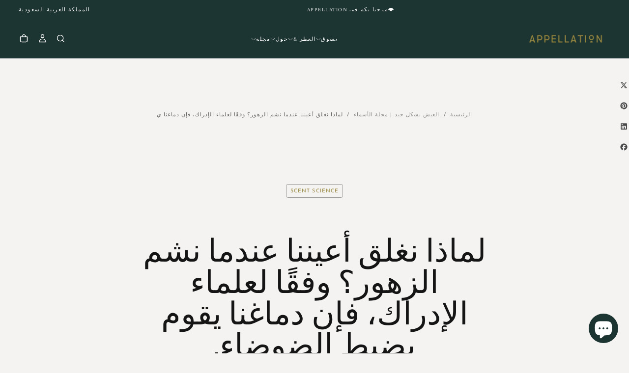

--- FILE ---
content_type: text/html; charset=utf-8
request_url: https://appellation.co/ar-sa/blogs/journal/why-closing-your-eyes-might-improve-your-sense-of-smell
body_size: 50144
content:
<!doctype html>

<html class="no-js" lang="ar"dir="rtl">
  <head>
    <meta charset="utf-8">
    <meta http-equiv="X-UA-Compatible" content="IE=edge">
    <meta name="viewport" content="width=device-width,initial-scale=1">
    <meta name="theme-color" content="">
    <link rel="canonical" href="https://appellation.co/ar-sa/blogs/journal/why-closing-your-eyes-might-improve-your-sense-of-smell">
    <link rel="preconnect" href="https://cdn.shopify.com" crossorigin><link rel="icon" type="image/png" href="//appellation.co/cdn/shop/files/Appellation_Brand_Mark_-_White.png?crop=center&height=32&v=1652009192&width=32"><link rel="preconnect" href="https://fonts.shopifycdn.com" crossorigin>

<title>
  لماذا نغلق أعيننا عندما نشم الزهور؟ وفقًا لعلماء الإدراك، فإن دماغنا ي

    &ndash; Appellation</title><meta name="description" content="يمكن لفعل بسيط مثل إغلاق أعيننا أن يساعدنا على التذكر والتركيز وحتى أن نكون أكثر إبداعًا. كما يمكن أن يساعد في زيادة الوعي بحواسنا الأخرى – مثل حاسة الشم لدينا."><meta property="og:site_name" content="Appellation">
<meta property="og:url" content="https://appellation.co/ar-sa/blogs/journal/why-closing-your-eyes-might-improve-your-sense-of-smell">
<meta property="og:title" content="لماذا نغلق أعيننا عندما نشم الزهور؟ وفقًا لعلماء الإدراك، فإن دماغنا ي">
<meta property="og:type" content="article">
<meta property="og:description" content="يمكن لفعل بسيط مثل إغلاق أعيننا أن يساعدنا على التذكر والتركيز وحتى أن نكون أكثر إبداعًا. كما يمكن أن يساعد في زيادة الوعي بحواسنا الأخرى – مثل حاسة الشم لدينا."><meta property="og:image" content="http://appellation.co/cdn/shop/articles/blog-horstp-dali.jpg?v=1652003492">
  <meta property="og:image:secure_url" content="https://appellation.co/cdn/shop/articles/blog-horstp-dali.jpg?v=1652003492">
  <meta property="og:image:width" content="3600">
  <meta property="og:image:height" content="2000"><meta name="twitter:card" content="summary_large_image">
<meta name="twitter:title" content="لماذا نغلق أعيننا عندما نشم الزهور؟ وفقًا لعلماء الإدراك، فإن دماغنا ي">
<meta name="twitter:description" content="يمكن لفعل بسيط مثل إغلاق أعيننا أن يساعدنا على التذكر والتركيز وحتى أن نكون أكثر إبداعًا. كما يمكن أن يساعد في زيادة الوعي بحواسنا الأخرى – مثل حاسة الشم لدينا.">

    <script src="//appellation.co/cdn/shop/t/33/assets/swiper-bundle.min.js?v=76204931248172345031751007229" defer="defer"></script>
    <script src="//appellation.co/cdn/shop/t/33/assets/bodyScrollLock.min.js?v=15890374805268084651751007229" defer="defer"></script>
    <script src="//appellation.co/cdn/shop/t/33/assets/pubsub.js?v=47587058936531202851751007230" defer="defer"></script>
    <script src="//appellation.co/cdn/shop/t/33/assets/global.js?v=25615628011969451921751007229" defer="defer"></script>
    <noscript>
      <style>
        img[loading='lazy'] { opacity: 1; }
      </style>
    </noscript>
    <script src="//appellation.co/cdn/shop/t/33/assets/cookies.js?v=121601133523406246751751007229" defer="defer"></script>

    <script>window.performance && window.performance.mark && window.performance.mark('shopify.content_for_header.start');</script><meta name="google-site-verification" content="qFu6_s9F3ssXVVAyQFSN-bhumlGVmObRCIg-1-epKsY">
<meta id="shopify-digital-wallet" name="shopify-digital-wallet" content="/1930526767/digital_wallets/dialog">
<link rel="alternate" type="application/atom+xml" title="Feed" href="/ar-sa/blogs/journal.atom" />
<link rel="alternate" hreflang="x-default" href="https://appellation.co/blogs/journal/why-closing-your-eyes-might-improve-your-sense-of-smell">
<link rel="alternate" hreflang="en" href="https://appellation.co/blogs/journal/why-closing-your-eyes-might-improve-your-sense-of-smell">
<link rel="alternate" hreflang="fr" href="https://appellation.co/fr/blogs/journal/why-closing-your-eyes-might-improve-your-sense-of-smell">
<link rel="alternate" hreflang="ar" href="https://appellation.co/ar/blogs/journal/why-closing-your-eyes-might-improve-your-sense-of-smell">
<link rel="alternate" hreflang="en-AU" href="https://appellation.co/en-au/blogs/journal/why-closing-your-eyes-might-improve-your-sense-of-smell">
<link rel="alternate" hreflang="fr-AU" href="https://appellation.co/fr-au/blogs/journal/why-closing-your-eyes-might-improve-your-sense-of-smell">
<link rel="alternate" hreflang="ar-AU" href="https://appellation.co/ar-au/blogs/journal/why-closing-your-eyes-might-improve-your-sense-of-smell">
<link rel="alternate" hreflang="en-SG" href="https://appellation.co/en-sg/blogs/journal/why-closing-your-eyes-might-improve-your-sense-of-smell">
<link rel="alternate" hreflang="en-SA" href="https://appellation.co/en-sa/blogs/journal/why-closing-your-eyes-might-improve-your-sense-of-smell">
<link rel="alternate" hreflang="fr-SA" href="https://appellation.co/fr-sa/blogs/journal/why-closing-your-eyes-might-improve-your-sense-of-smell">
<link rel="alternate" hreflang="ar-SA" href="https://appellation.co/ar-sa/blogs/journal/why-closing-your-eyes-might-improve-your-sense-of-smell">
<link rel="alternate" hreflang="en-HK" href="https://appellation.co/en-hk/blogs/journal/why-closing-your-eyes-might-improve-your-sense-of-smell">
<link rel="alternate" hreflang="en-JP" href="https://appellation.co/en-jp/blogs/journal/why-closing-your-eyes-might-improve-your-sense-of-smell">
<link rel="alternate" hreflang="fr-JP" href="https://appellation.co/fr-jp/blogs/journal/why-closing-your-eyes-might-improve-your-sense-of-smell">
<link rel="alternate" hreflang="en-KW" href="https://appellation.co/en-kw/blogs/journal/why-closing-your-eyes-might-improve-your-sense-of-smell">
<link rel="alternate" hreflang="fr-KW" href="https://appellation.co/fr-kw/blogs/journal/why-closing-your-eyes-might-improve-your-sense-of-smell">
<link rel="alternate" hreflang="ar-KW" href="https://appellation.co/ar-kw/blogs/journal/why-closing-your-eyes-might-improve-your-sense-of-smell">
<link rel="alternate" hreflang="en-GB" href="https://appellation.co/en-gb/blogs/journal/why-closing-your-eyes-might-improve-your-sense-of-smell">
<link rel="alternate" hreflang="fr-GB" href="https://appellation.co/fr-gb/blogs/journal/why-closing-your-eyes-might-improve-your-sense-of-smell">
<link rel="alternate" hreflang="ar-GB" href="https://appellation.co/ar-gb/blogs/journal/why-closing-your-eyes-might-improve-your-sense-of-smell">
<link rel="alternate" hreflang="en-QA" href="https://appellation.co/en-qa/blogs/journal/why-closing-your-eyes-might-improve-your-sense-of-smell">
<link rel="alternate" hreflang="fr-QA" href="https://appellation.co/fr-qa/blogs/journal/why-closing-your-eyes-might-improve-your-sense-of-smell">
<link rel="alternate" hreflang="ar-QA" href="https://appellation.co/ar-qa/blogs/journal/why-closing-your-eyes-might-improve-your-sense-of-smell">
<link rel="alternate" hreflang="en-BH" href="https://appellation.co/en-bh/blogs/journal/why-closing-your-eyes-might-improve-your-sense-of-smell">
<link rel="alternate" hreflang="ar-BH" href="https://appellation.co/ar-bh/blogs/journal/why-closing-your-eyes-might-improve-your-sense-of-smell">
<link rel="alternate" hreflang="en-OM" href="https://appellation.co/en-om/blogs/journal/why-closing-your-eyes-might-improve-your-sense-of-smell">
<link rel="alternate" hreflang="fr-OM" href="https://appellation.co/fr-om/blogs/journal/why-closing-your-eyes-might-improve-your-sense-of-smell">
<link rel="alternate" hreflang="ar-OM" href="https://appellation.co/ar-om/blogs/journal/why-closing-your-eyes-might-improve-your-sense-of-smell">
<link rel="alternate" hreflang="en-LB" href="https://appellation.co/en-lb/blogs/journal/why-closing-your-eyes-might-improve-your-sense-of-smell">
<link rel="alternate" hreflang="ar-LB" href="https://appellation.co/ar-lb/blogs/journal/why-closing-your-eyes-might-improve-your-sense-of-smell">
<link rel="alternate" hreflang="fr-LB" href="https://appellation.co/fr-lb/blogs/journal/why-closing-your-eyes-might-improve-your-sense-of-smell">
<link rel="alternate" hreflang="en-EG" href="https://appellation.co/en-eg/blogs/journal/why-closing-your-eyes-might-improve-your-sense-of-smell">
<link rel="alternate" hreflang="en-JO" href="https://appellation.co/en-jo/blogs/journal/why-closing-your-eyes-might-improve-your-sense-of-smell">
<script async="async" src="/checkouts/internal/preloads.js?locale=ar-SA"></script>
<script id="shopify-features" type="application/json">{"accessToken":"59be9821151b65bc3a90a0f8249bd944","betas":["rich-media-storefront-analytics"],"domain":"appellation.co","predictiveSearch":true,"shopId":1930526767,"locale":"ar"}</script>
<script>var Shopify = Shopify || {};
Shopify.shop = "tales-of-origin.myshopify.com";
Shopify.locale = "ar";
Shopify.currency = {"active":"AED","rate":"1.0"};
Shopify.country = "SA";
Shopify.theme = {"name":"Re-launch \/\/ Production (Release Theme)","id":145659855047,"schema_name":"Release","schema_version":"2.0.0","theme_store_id":2698,"role":"main"};
Shopify.theme.handle = "null";
Shopify.theme.style = {"id":null,"handle":null};
Shopify.cdnHost = "appellation.co/cdn";
Shopify.routes = Shopify.routes || {};
Shopify.routes.root = "/ar-sa/";</script>
<script type="module">!function(o){(o.Shopify=o.Shopify||{}).modules=!0}(window);</script>
<script>!function(o){function n(){var o=[];function n(){o.push(Array.prototype.slice.apply(arguments))}return n.q=o,n}var t=o.Shopify=o.Shopify||{};t.loadFeatures=n(),t.autoloadFeatures=n()}(window);</script>
<script id="shop-js-analytics" type="application/json">{"pageType":"article"}</script>
<script defer="defer" async type="module" src="//appellation.co/cdn/shopifycloud/shop-js/modules/v2/client.init-shop-cart-sync_BN7fPSNr.en.esm.js"></script>
<script defer="defer" async type="module" src="//appellation.co/cdn/shopifycloud/shop-js/modules/v2/chunk.common_Cbph3Kss.esm.js"></script>
<script defer="defer" async type="module" src="//appellation.co/cdn/shopifycloud/shop-js/modules/v2/chunk.modal_DKumMAJ1.esm.js"></script>
<script type="module">
  await import("//appellation.co/cdn/shopifycloud/shop-js/modules/v2/client.init-shop-cart-sync_BN7fPSNr.en.esm.js");
await import("//appellation.co/cdn/shopifycloud/shop-js/modules/v2/chunk.common_Cbph3Kss.esm.js");
await import("//appellation.co/cdn/shopifycloud/shop-js/modules/v2/chunk.modal_DKumMAJ1.esm.js");

  window.Shopify.SignInWithShop?.initShopCartSync?.({"fedCMEnabled":true,"windoidEnabled":true});

</script>
<script>(function() {
  var isLoaded = false;
  function asyncLoad() {
    if (isLoaded) return;
    isLoaded = true;
    var urls = ["https:\/\/ecommplugins-scripts.trustpilot.com\/v2.1\/js\/header.min.js?settings=eyJrZXkiOiJUUnljbUg0T1dsZHJUY0RjIiwicyI6InNrdSJ9\u0026v=2.5\u0026shop=tales-of-origin.myshopify.com","https:\/\/ecommplugins-trustboxsettings.trustpilot.com\/tales-of-origin.myshopify.com.js?settings=1652185761409\u0026shop=tales-of-origin.myshopify.com","https:\/\/str.rise-ai.com\/?shop=tales-of-origin.myshopify.com","https:\/\/strn.rise-ai.com\/?shop=tales-of-origin.myshopify.com","https:\/\/d3f0kqa8h3si01.cloudfront.net\/scripts\/tales-of-origin.20240628050802.scripttag.js?shop=tales-of-origin.myshopify.com","https:\/\/widget.trustpilot.com\/bootstrap\/v5\/tp.widget.sync.bootstrap.min.js?shop=tales-of-origin.myshopify.com","https:\/\/quiz.prehook.com\/ph-script.js?shop=tales-of-origin.myshopify.com","https:\/\/gdprcdn.b-cdn.net\/js\/gdpr_cookie_consent.min.js?shop=tales-of-origin.myshopify.com","https:\/\/cdn.nfcube.com\/instafeed-554dc701949de337a0f228af2a5febb9.js?shop=tales-of-origin.myshopify.com","https:\/\/api.fastbundle.co\/scripts\/src.js?shop=tales-of-origin.myshopify.com","https:\/\/api.fastbundle.co\/scripts\/script_tag.js?shop=tales-of-origin.myshopify.com"];
    for (var i = 0; i < urls.length; i++) {
      var s = document.createElement('script');
      s.type = 'text/javascript';
      s.async = true;
      s.src = urls[i];
      var x = document.getElementsByTagName('script')[0];
      x.parentNode.insertBefore(s, x);
    }
  };
  if(window.attachEvent) {
    window.attachEvent('onload', asyncLoad);
  } else {
    window.addEventListener('load', asyncLoad, false);
  }
})();</script>
<script id="__st">var __st={"a":1930526767,"offset":14400,"reqid":"e44cf75d-9790-4782-be88-42b19112b807-1769899814","pageurl":"appellation.co\/ar-sa\/blogs\/journal\/why-closing-your-eyes-might-improve-your-sense-of-smell","s":"articles-493376635079","u":"7ba7a590b297","p":"article","rtyp":"article","rid":493376635079};</script>
<script>window.ShopifyPaypalV4VisibilityTracking = true;</script>
<script id="captcha-bootstrap">!function(){'use strict';const t='contact',e='account',n='new_comment',o=[[t,t],['blogs',n],['comments',n],[t,'customer']],c=[[e,'customer_login'],[e,'guest_login'],[e,'recover_customer_password'],[e,'create_customer']],r=t=>t.map((([t,e])=>`form[action*='/${t}']:not([data-nocaptcha='true']) input[name='form_type'][value='${e}']`)).join(','),a=t=>()=>t?[...document.querySelectorAll(t)].map((t=>t.form)):[];function s(){const t=[...o],e=r(t);return a(e)}const i='password',u='form_key',d=['recaptcha-v3-token','g-recaptcha-response','h-captcha-response',i],f=()=>{try{return window.sessionStorage}catch{return}},m='__shopify_v',_=t=>t.elements[u];function p(t,e,n=!1){try{const o=window.sessionStorage,c=JSON.parse(o.getItem(e)),{data:r}=function(t){const{data:e,action:n}=t;return t[m]||n?{data:e,action:n}:{data:t,action:n}}(c);for(const[e,n]of Object.entries(r))t.elements[e]&&(t.elements[e].value=n);n&&o.removeItem(e)}catch(o){console.error('form repopulation failed',{error:o})}}const l='form_type',E='cptcha';function T(t){t.dataset[E]=!0}const w=window,h=w.document,L='Shopify',v='ce_forms',y='captcha';let A=!1;((t,e)=>{const n=(g='f06e6c50-85a8-45c8-87d0-21a2b65856fe',I='https://cdn.shopify.com/shopifycloud/storefront-forms-hcaptcha/ce_storefront_forms_captcha_hcaptcha.v1.5.2.iife.js',D={infoText:'Protected by hCaptcha',privacyText:'Privacy',termsText:'Terms'},(t,e,n)=>{const o=w[L][v],c=o.bindForm;if(c)return c(t,g,e,D).then(n);var r;o.q.push([[t,g,e,D],n]),r=I,A||(h.body.append(Object.assign(h.createElement('script'),{id:'captcha-provider',async:!0,src:r})),A=!0)});var g,I,D;w[L]=w[L]||{},w[L][v]=w[L][v]||{},w[L][v].q=[],w[L][y]=w[L][y]||{},w[L][y].protect=function(t,e){n(t,void 0,e),T(t)},Object.freeze(w[L][y]),function(t,e,n,w,h,L){const[v,y,A,g]=function(t,e,n){const i=e?o:[],u=t?c:[],d=[...i,...u],f=r(d),m=r(i),_=r(d.filter((([t,e])=>n.includes(e))));return[a(f),a(m),a(_),s()]}(w,h,L),I=t=>{const e=t.target;return e instanceof HTMLFormElement?e:e&&e.form},D=t=>v().includes(t);t.addEventListener('submit',(t=>{const e=I(t);if(!e)return;const n=D(e)&&!e.dataset.hcaptchaBound&&!e.dataset.recaptchaBound,o=_(e),c=g().includes(e)&&(!o||!o.value);(n||c)&&t.preventDefault(),c&&!n&&(function(t){try{if(!f())return;!function(t){const e=f();if(!e)return;const n=_(t);if(!n)return;const o=n.value;o&&e.removeItem(o)}(t);const e=Array.from(Array(32),(()=>Math.random().toString(36)[2])).join('');!function(t,e){_(t)||t.append(Object.assign(document.createElement('input'),{type:'hidden',name:u})),t.elements[u].value=e}(t,e),function(t,e){const n=f();if(!n)return;const o=[...t.querySelectorAll(`input[type='${i}']`)].map((({name:t})=>t)),c=[...d,...o],r={};for(const[a,s]of new FormData(t).entries())c.includes(a)||(r[a]=s);n.setItem(e,JSON.stringify({[m]:1,action:t.action,data:r}))}(t,e)}catch(e){console.error('failed to persist form',e)}}(e),e.submit())}));const S=(t,e)=>{t&&!t.dataset[E]&&(n(t,e.some((e=>e===t))),T(t))};for(const o of['focusin','change'])t.addEventListener(o,(t=>{const e=I(t);D(e)&&S(e,y())}));const B=e.get('form_key'),M=e.get(l),P=B&&M;t.addEventListener('DOMContentLoaded',(()=>{const t=y();if(P)for(const e of t)e.elements[l].value===M&&p(e,B);[...new Set([...A(),...v().filter((t=>'true'===t.dataset.shopifyCaptcha))])].forEach((e=>S(e,t)))}))}(h,new URLSearchParams(w.location.search),n,t,e,['guest_login'])})(!0,!0)}();</script>
<script integrity="sha256-4kQ18oKyAcykRKYeNunJcIwy7WH5gtpwJnB7kiuLZ1E=" data-source-attribution="shopify.loadfeatures" defer="defer" src="//appellation.co/cdn/shopifycloud/storefront/assets/storefront/load_feature-a0a9edcb.js" crossorigin="anonymous"></script>
<script data-source-attribution="shopify.dynamic_checkout.dynamic.init">var Shopify=Shopify||{};Shopify.PaymentButton=Shopify.PaymentButton||{isStorefrontPortableWallets:!0,init:function(){window.Shopify.PaymentButton.init=function(){};var t=document.createElement("script");t.src="https://appellation.co/cdn/shopifycloud/portable-wallets/latest/portable-wallets.ar.js",t.type="module",document.head.appendChild(t)}};
</script>
<script data-source-attribution="shopify.dynamic_checkout.buyer_consent">
  function portableWalletsHideBuyerConsent(e){var t=document.getElementById("shopify-buyer-consent"),n=document.getElementById("shopify-subscription-policy-button");t&&n&&(t.classList.add("hidden"),t.setAttribute("aria-hidden","true"),n.removeEventListener("click",e))}function portableWalletsShowBuyerConsent(e){var t=document.getElementById("shopify-buyer-consent"),n=document.getElementById("shopify-subscription-policy-button");t&&n&&(t.classList.remove("hidden"),t.removeAttribute("aria-hidden"),n.addEventListener("click",e))}window.Shopify?.PaymentButton&&(window.Shopify.PaymentButton.hideBuyerConsent=portableWalletsHideBuyerConsent,window.Shopify.PaymentButton.showBuyerConsent=portableWalletsShowBuyerConsent);
</script>
<script data-source-attribution="shopify.dynamic_checkout.cart.bootstrap">document.addEventListener("DOMContentLoaded",(function(){function t(){return document.querySelector("shopify-accelerated-checkout-cart, shopify-accelerated-checkout")}if(t())Shopify.PaymentButton.init();else{new MutationObserver((function(e,n){t()&&(Shopify.PaymentButton.init(),n.disconnect())})).observe(document.body,{childList:!0,subtree:!0})}}));
</script>
<link id="shopify-accelerated-checkout-styles" rel="stylesheet" media="screen" href="https://appellation.co/cdn/shopifycloud/portable-wallets/latest/accelerated-checkout-backwards-compat.css" crossorigin="anonymous">
<style id="shopify-accelerated-checkout-cart">
        #shopify-buyer-consent {
  margin-top: 1em;
  display: inline-block;
  width: 100%;
}

#shopify-buyer-consent.hidden {
  display: none;
}

#shopify-subscription-policy-button {
  background: none;
  border: none;
  padding: 0;
  text-decoration: underline;
  font-size: inherit;
  cursor: pointer;
}

#shopify-subscription-policy-button::before {
  box-shadow: none;
}

      </style>

<script>window.performance && window.performance.mark && window.performance.mark('shopify.content_for_header.end');</script>
<style data-shopify>/* typography - body */
  @font-face {
  font-family: "Josefin Sans";
  font-weight: 400;
  font-style: normal;
  font-display: swap;
  src: url("//appellation.co/cdn/fonts/josefin_sans/josefinsans_n4.70f7efd699799949e6d9f99bc20843a2c86a2e0f.woff2") format("woff2"),
       url("//appellation.co/cdn/fonts/josefin_sans/josefinsans_n4.35d308a1bdf56e5556bc2ac79702c721e4e2e983.woff") format("woff");
}

  @font-face {
  font-family: "Josefin Sans";
  font-weight: 400;
  font-style: normal;
  font-display: swap;
  src: url("//appellation.co/cdn/fonts/josefin_sans/josefinsans_n4.70f7efd699799949e6d9f99bc20843a2c86a2e0f.woff2") format("woff2"),
       url("//appellation.co/cdn/fonts/josefin_sans/josefinsans_n4.35d308a1bdf56e5556bc2ac79702c721e4e2e983.woff") format("woff");
}

  @font-face {
  font-family: "Josefin Sans";
  font-weight: 500;
  font-style: normal;
  font-display: swap;
  src: url("//appellation.co/cdn/fonts/josefin_sans/josefinsans_n5.72427d78743bbf3591b498f66ad0f8361904dc4d.woff2") format("woff2"),
       url("//appellation.co/cdn/fonts/josefin_sans/josefinsans_n5.15e133f4dfd3ea9ee7de5283759b87e9708721ae.woff") format("woff");
}

  @font-face {
  font-family: "Josefin Sans";
  font-weight: 600;
  font-style: normal;
  font-display: swap;
  src: url("//appellation.co/cdn/fonts/josefin_sans/josefinsans_n6.afe095792949c54ae236c64ec95a9caea4be35d6.woff2") format("woff2"),
       url("//appellation.co/cdn/fonts/josefin_sans/josefinsans_n6.0ea222c12f299e43fa61b9245ec23b623ebeb1e9.woff") format("woff");
}

  @font-face {
  font-family: "Josefin Sans";
  font-weight: 700;
  font-style: normal;
  font-display: swap;
  src: url("//appellation.co/cdn/fonts/josefin_sans/josefinsans_n7.4edc746dce14b53e39df223fba72d5f37c3d525d.woff2") format("woff2"),
       url("//appellation.co/cdn/fonts/josefin_sans/josefinsans_n7.051568b12ab464ee8f0241094cdd7a1c80fbd08d.woff") format("woff");
}


  /* typography - body italic */
  @font-face {
  font-family: "Josefin Sans";
  font-weight: 400;
  font-style: italic;
  font-display: swap;
  src: url("//appellation.co/cdn/fonts/josefin_sans/josefinsans_i4.a2ba85bff59cf18a6ad90c24fe1808ddb8ce1343.woff2") format("woff2"),
       url("//appellation.co/cdn/fonts/josefin_sans/josefinsans_i4.2dba61e1d135ab449e8e134ba633cf0d31863cc4.woff") format("woff");
}

  @font-face {
  font-family: "Josefin Sans";
  font-weight: 700;
  font-style: italic;
  font-display: swap;
  src: url("//appellation.co/cdn/fonts/josefin_sans/josefinsans_i7.733dd5c50cdd7b706d9ec731b4016d1edd55db5e.woff2") format("woff2"),
       url("//appellation.co/cdn/fonts/josefin_sans/josefinsans_i7.094ef86ca8f6eafea52b87b4f09feefb278e539d.woff") format("woff");
}


  /* typography - heading */
  @font-face {
  font-family: Amiri;
  font-weight: 400;
  font-style: normal;
  font-display: swap;
  src: url("//appellation.co/cdn/fonts/amiri/amiri_n4.fee8c3379b68ea3b9c7241a63b8a252071faad52.woff2") format("woff2"),
       url("//appellation.co/cdn/fonts/amiri/amiri_n4.94cde4e18ec8ae53bf8f7240b84e1f76ce23772d.woff") format("woff");
}

  @font-face {
  font-family: Amiri;
  font-weight: 400;
  font-style: normal;
  font-display: swap;
  src: url("//appellation.co/cdn/fonts/amiri/amiri_n4.fee8c3379b68ea3b9c7241a63b8a252071faad52.woff2") format("woff2"),
       url("//appellation.co/cdn/fonts/amiri/amiri_n4.94cde4e18ec8ae53bf8f7240b84e1f76ce23772d.woff") format("woff");
}

  @font-face {
  font-family: Amiri;
  font-weight: 700;
  font-style: normal;
  font-display: swap;
  src: url("//appellation.co/cdn/fonts/amiri/amiri_n7.18bdf9995a65958ebe1ecc6a8e58369f2e5fde36.woff2") format("woff2"),
       url("//appellation.co/cdn/fonts/amiri/amiri_n7.4018e09897bebe29690de457ff22ede457913518.woff") format("woff");
}

  @font-face {
  font-family: Amiri;
  font-weight: 700;
  font-style: normal;
  font-display: swap;
  src: url("//appellation.co/cdn/fonts/amiri/amiri_n7.18bdf9995a65958ebe1ecc6a8e58369f2e5fde36.woff2") format("woff2"),
       url("//appellation.co/cdn/fonts/amiri/amiri_n7.4018e09897bebe29690de457ff22ede457913518.woff") format("woff");
}

  @font-face {
  font-family: Amiri;
  font-weight: 700;
  font-style: normal;
  font-display: swap;
  src: url("//appellation.co/cdn/fonts/amiri/amiri_n7.18bdf9995a65958ebe1ecc6a8e58369f2e5fde36.woff2") format("woff2"),
       url("//appellation.co/cdn/fonts/amiri/amiri_n7.4018e09897bebe29690de457ff22ede457913518.woff") format("woff");
}


  /* typography - italic */
  @font-face {
  font-family: Amiri;
  font-weight: 400;
  font-style: italic;
  font-display: swap;
  src: url("//appellation.co/cdn/fonts/amiri/amiri_i4.95beacf234505f7529ea2b9b84305503763d41e2.woff2") format("woff2"),
       url("//appellation.co/cdn/fonts/amiri/amiri_i4.8d0b215ae13ef2acc52deb9eff6cd2c66724cd2c.woff") format("woff");
}

  @font-face {
  font-family: Amiri;
  font-weight: 400;
  font-style: italic;
  font-display: swap;
  src: url("//appellation.co/cdn/fonts/amiri/amiri_i4.95beacf234505f7529ea2b9b84305503763d41e2.woff2") format("woff2"),
       url("//appellation.co/cdn/fonts/amiri/amiri_i4.8d0b215ae13ef2acc52deb9eff6cd2c66724cd2c.woff") format("woff");
}

  @font-face {
  font-family: Amiri;
  font-weight: 700;
  font-style: italic;
  font-display: swap;
  src: url("//appellation.co/cdn/fonts/amiri/amiri_i7.d86700268b4250b5d5dd87a772497e6709d54e11.woff2") format("woff2"),
       url("//appellation.co/cdn/fonts/amiri/amiri_i7.cb7296b13edcdeb3c0aa02998d8a90203078f1a1.woff") format("woff");
}

  @font-face {
  font-family: Amiri;
  font-weight: 700;
  font-style: italic;
  font-display: swap;
  src: url("//appellation.co/cdn/fonts/amiri/amiri_i7.d86700268b4250b5d5dd87a772497e6709d54e11.woff2") format("woff2"),
       url("//appellation.co/cdn/fonts/amiri/amiri_i7.cb7296b13edcdeb3c0aa02998d8a90203078f1a1.woff") format("woff");
}

  @font-face {
  font-family: Amiri;
  font-weight: 700;
  font-style: italic;
  font-display: swap;
  src: url("//appellation.co/cdn/fonts/amiri/amiri_i7.d86700268b4250b5d5dd87a772497e6709d54e11.woff2") format("woff2"),
       url("//appellation.co/cdn/fonts/amiri/amiri_i7.cb7296b13edcdeb3c0aa02998d8a90203078f1a1.woff") format("woff");
}


  /* typography - button */
  @font-face {
  font-family: "Josefin Sans";
  font-weight: 400;
  font-style: normal;
  font-display: swap;
  src: url("//appellation.co/cdn/fonts/josefin_sans/josefinsans_n4.70f7efd699799949e6d9f99bc20843a2c86a2e0f.woff2") format("woff2"),
       url("//appellation.co/cdn/fonts/josefin_sans/josefinsans_n4.35d308a1bdf56e5556bc2ac79702c721e4e2e983.woff") format("woff");
}

  @font-face {
  font-family: "Josefin Sans";
  font-weight: 400;
  font-style: normal;
  font-display: swap;
  src: url("//appellation.co/cdn/fonts/josefin_sans/josefinsans_n4.70f7efd699799949e6d9f99bc20843a2c86a2e0f.woff2") format("woff2"),
       url("//appellation.co/cdn/fonts/josefin_sans/josefinsans_n4.35d308a1bdf56e5556bc2ac79702c721e4e2e983.woff") format("woff");
}

  @font-face {
  font-family: "Josefin Sans";
  font-weight: 500;
  font-style: normal;
  font-display: swap;
  src: url("//appellation.co/cdn/fonts/josefin_sans/josefinsans_n5.72427d78743bbf3591b498f66ad0f8361904dc4d.woff2") format("woff2"),
       url("//appellation.co/cdn/fonts/josefin_sans/josefinsans_n5.15e133f4dfd3ea9ee7de5283759b87e9708721ae.woff") format("woff");
}

  @font-face {
  font-family: "Josefin Sans";
  font-weight: 600;
  font-style: normal;
  font-display: swap;
  src: url("//appellation.co/cdn/fonts/josefin_sans/josefinsans_n6.afe095792949c54ae236c64ec95a9caea4be35d6.woff2") format("woff2"),
       url("//appellation.co/cdn/fonts/josefin_sans/josefinsans_n6.0ea222c12f299e43fa61b9245ec23b623ebeb1e9.woff") format("woff");
}

  @font-face {
  font-family: "Josefin Sans";
  font-weight: 700;
  font-style: normal;
  font-display: swap;
  src: url("//appellation.co/cdn/fonts/josefin_sans/josefinsans_n7.4edc746dce14b53e39df223fba72d5f37c3d525d.woff2") format("woff2"),
       url("//appellation.co/cdn/fonts/josefin_sans/josefinsans_n7.051568b12ab464ee8f0241094cdd7a1c80fbd08d.woff") format("woff");
}


  
  :root,

    

  .color-scheme-1 {
    --color-background: 244,243,241;
    --gradient-background: #f4f3f1;

    --color-background-contrast: 188,182,170;
    --color-shadow: 0,0,0;

    /* typography */
    --color-primary-text: 62,62,62;
    --color-secondary-text: 75,75,75;
    --color-heading-text: 21,21,21;

    --color-foreground: 62,62,62;

    /* buttons */
    --color-filled-button: 28,53,50;
    --color-filled-button-text: 255,255,255;
    --color-outlined-button: 244,243,241;
    --color-outlined-button-text: 28,53,50;

    --color-button-text: 255,255,255;

    /* other elements */
    --color-link: 152,135,64;
    --color-border: 235,235,235;
    --alpha-border: 1;

    --color-tag-foreground: 255,255,255;
    --color-tag-background: 21,21,21;

    --color-progress-bar: 21,21,21;
    --color-placeholder: 244,244,244;
    --color-rating-stars: 152,135,64;

    --color-button-swiper: 28,53,50;
  }
  
  

    

  .color-scheme-2 {
    --color-background: 255,236,207;
    --gradient-background: #ffeccf;

    --color-background-contrast: 255,186,80;
    --color-shadow: 0,0,0;

    /* typography */
    --color-primary-text: 75,75,75;
    --color-secondary-text: 21,21,21;
    --color-heading-text: 75,75,75;

    --color-foreground: 75,75,75;

    /* buttons */
    --color-filled-button: 255,255,255;
    --color-filled-button-text: 101,112,110;
    --color-outlined-button: 255,236,207;
    --color-outlined-button-text: 255,255,255;

    --color-button-text: 101,112,110;

    /* other elements */
    --color-link: 255,255,255;
    --color-border: 235,235,235;
    --alpha-border: 1;

    --color-tag-foreground: 255,255,255;
    --color-tag-background: 101,112,110;

    --color-progress-bar: 219,231,232;
    --color-placeholder: 244,244,244;
    --color-rating-stars: 0,0,0;

    --color-button-swiper: 255,255,255;
  }
  
  

    

  .color-scheme-3 {
    --color-background: 255,229,207;
    --gradient-background: #ffe5cf;

    --color-background-contrast: 255,160,80;
    --color-shadow: 0,0,0;

    /* typography */
    --color-primary-text: 28,53,50;
    --color-secondary-text: 101,112,110;
    --color-heading-text: 28,53,50;

    --color-foreground: 28,53,50;

    /* buttons */
    --color-filled-button: 28,53,50;
    --color-filled-button-text: 255,255,255;
    --color-outlined-button: 255,229,207;
    --color-outlined-button-text: 28,53,50;

    --color-button-text: 255,255,255;

    /* other elements */
    --color-link: 17,17,17;
    --color-border: 235,235,235;
    --alpha-border: 1;

    --color-tag-foreground: 255,255,255;
    --color-tag-background: 17,17,17;

    --color-progress-bar: 255,236,207;
    --color-placeholder: 244,244,244;
    --color-rating-stars: 0,0,0;

    --color-button-swiper: 28,53,50;
  }
  
  

    

  .color-scheme-4 {
    --color-background: 235,242,242;
    --gradient-background: #ebf2f2;

    --color-background-contrast: 158,192,192;
    --color-shadow: 0,0,0;

    /* typography */
    --color-primary-text: 17,17,17;
    --color-secondary-text: 101,112,110;
    --color-heading-text: 17,17,17;

    --color-foreground: 17,17,17;

    /* buttons */
    --color-filled-button: 17,17,17;
    --color-filled-button-text: 255,255,255;
    --color-outlined-button: 235,242,242;
    --color-outlined-button-text: 17,17,17;

    --color-button-text: 255,255,255;

    /* other elements */
    --color-link: 17,17,17;
    --color-border: 235,235,235;
    --alpha-border: 1;

    --color-tag-foreground: 255,255,255;
    --color-tag-background: 17,17,17;

    --color-progress-bar: 235,242,242;
    --color-placeholder: 244,244,244;
    --color-rating-stars: 0,0,0;

    --color-button-swiper: 17,17,17;
  }
  
  

    

  .color-scheme-5 {
    --color-background: 248,248,248;
    --gradient-background: #f8f8f8;

    --color-background-contrast: 184,184,184;
    --color-shadow: 0,0,0;

    /* typography */
    --color-primary-text: 17,17,17;
    --color-secondary-text: 101,112,110;
    --color-heading-text: 17,17,17;

    --color-foreground: 17,17,17;

    /* buttons */
    --color-filled-button: 28,53,50;
    --color-filled-button-text: 255,255,255;
    --color-outlined-button: 248,248,248;
    --color-outlined-button-text: 17,17,17;

    --color-button-text: 255,255,255;

    /* other elements */
    --color-link: 17,17,17;
    --color-border: 235,235,235;
    --alpha-border: 1;

    --color-tag-foreground: 255,255,255;
    --color-tag-background: 17,17,17;

    --color-progress-bar: 248,248,248;
    --color-placeholder: 244,244,244;
    --color-rating-stars: 152,135,64;

    --color-button-swiper: 28,53,50;
  }
  
  

    

  .color-scheme-6 {
    --color-background: 28,53,50;
    --gradient-background: #1c3532;

    --color-background-contrast: 37,70,66;
    --color-shadow: 0,0,0;

    /* typography */
    --color-primary-text: 255,255,255;
    --color-secondary-text: 101,112,110;
    --color-heading-text: 255,255,255;

    --color-foreground: 255,255,255;

    /* buttons */
    --color-filled-button: 255,255,255;
    --color-filled-button-text: 17,17,17;
    --color-outlined-button: 28,53,50;
    --color-outlined-button-text: 255,255,255;

    --color-button-text: 17,17,17;

    /* other elements */
    --color-link: 255,255,255;
    --color-border: 28,53,50;
    --alpha-border: 1;

    --color-tag-foreground: 17,17,17;
    --color-tag-background: 255,255,255;

    --color-progress-bar: 255,255,255;
    --color-placeholder: 244,244,244;
    --color-rating-stars: 152,135,64;

    --color-button-swiper: 255,255,255;
  }
  
  

    

  .color-scheme-7 {
    --color-background: 255,255,255;
    --gradient-background: #ffffff;

    --color-background-contrast: 191,191,191;
    --color-shadow: 0,0,0;

    /* typography */
    --color-primary-text: 62,62,62;
    --color-secondary-text: 101,112,110;
    --color-heading-text: 62,62,62;

    --color-foreground: 62,62,62;

    /* buttons */
    --color-filled-button: 152,135,64;
    --color-filled-button-text: 255,255,255;
    --color-outlined-button: 255,255,255;
    --color-outlined-button-text: 21,21,21;

    --color-button-text: 255,255,255;

    /* other elements */
    --color-link: 152,135,64;
    --color-border: 235,235,235;
    --alpha-border: 1;

    --color-tag-foreground: 255,255,255;
    --color-tag-background: 152,135,64;

    --color-progress-bar: 21,21,21;
    --color-placeholder: 244,244,244;
    --color-rating-stars: 152,135,64;

    --color-button-swiper: 152,135,64;
  }
  
  

    

  .color-scheme-8 {
    --color-background: 28,53,50;
    --gradient-background: #1c3532;

    --color-background-contrast: 37,70,66;
    --color-shadow: 0,0,0;

    /* typography */
    --color-primary-text: 152,135,64;
    --color-secondary-text: 21,21,21;
    --color-heading-text: 152,135,64;

    --color-foreground: 152,135,64;

    /* buttons */
    --color-filled-button: 255,255,255;
    --color-filled-button-text: 21,21,21;
    --color-outlined-button: 28,53,50;
    --color-outlined-button-text: 255,255,255;

    --color-button-text: 21,21,21;

    /* other elements */
    --color-link: 21,21,21;
    --color-border: 235,235,235;
    --alpha-border: 1;

    --color-tag-foreground: 255,255,255;
    --color-tag-background: 21,21,21;

    --color-progress-bar: 21,21,21;
    --color-placeholder: 244,244,244;
    --color-rating-stars: 0,0,0;

    --color-button-swiper: 255,255,255;
  }
  
  

    

  .color-scheme-aac0fc9b-bfa4-498a-82c2-4ed847259a63 {
    --color-background: 244,243,241;
    --gradient-background: #f4f3f1;

    --color-background-contrast: 188,182,170;
    --color-shadow: 0,0,0;

    /* typography */
    --color-primary-text: 21,21,21;
    --color-secondary-text: 101,112,110;
    --color-heading-text: 21,21,21;

    --color-foreground: 21,21,21;

    /* buttons */
    --color-filled-button: 21,21,21;
    --color-filled-button-text: 255,255,255;
    --color-outlined-button: 244,243,241;
    --color-outlined-button-text: 21,21,21;

    --color-button-text: 255,255,255;

    /* other elements */
    --color-link: 21,21,21;
    --color-border: 235,235,235;
    --alpha-border: 1;

    --color-tag-foreground: 255,255,255;
    --color-tag-background: 21,21,21;

    --color-progress-bar: 21,21,21;
    --color-placeholder: 244,244,244;
    --color-rating-stars: 152,135,64;

    --color-button-swiper: 21,21,21;
  }
  
  

    

  .color-scheme-bd62df23-11f0-482d-a231-9334f53dccd4 {
    --color-background: 0,0,0;
    --gradient-background: rgba(0,0,0,0);

    --color-background-contrast: 128,128,128;
    --color-shadow: 0,0,0;

    /* typography */
    --color-primary-text: 62,62,62;
    --color-secondary-text: 75,75,75;
    --color-heading-text: 21,21,21;

    --color-foreground: 62,62,62;

    /* buttons */
    --color-filled-button: 28,53,50;
    --color-filled-button-text: 255,255,255;
    --color-outlined-button: 0,0,0;
    --color-outlined-button-text: 28,53,50;

    --color-button-text: 255,255,255;

    /* other elements */
    --color-link: 152,135,64;
    --color-border: 235,235,235;
    --alpha-border: 1;

    --color-tag-foreground: 255,255,255;
    --color-tag-background: 21,21,21;

    --color-progress-bar: 21,21,21;
    --color-placeholder: 244,244,244;
    --color-rating-stars: 0,0,0;

    --color-button-swiper: 28,53,50;
  }
  
  

    

  .color-scheme-f70c9c88-708b-4548-b2ba-a27b032f6370 {
    --color-background: 72,108,74;
    --gradient-background: #486c4a;

    --color-background-contrast: 21,31,22;
    --color-shadow: 0,0,0;

    /* typography */
    --color-primary-text: 28,53,50;
    --color-secondary-text: 244,243,241;
    --color-heading-text: 244,243,241;

    --color-foreground: 28,53,50;

    /* buttons */
    --color-filled-button: 28,53,50;
    --color-filled-button-text: 255,255,255;
    --color-outlined-button: 72,108,74;
    --color-outlined-button-text: 28,53,50;

    --color-button-text: 255,255,255;

    /* other elements */
    --color-link: 152,135,64;
    --color-border: 235,235,235;
    --alpha-border: 1;

    --color-tag-foreground: 255,255,255;
    --color-tag-background: 21,21,21;

    --color-progress-bar: 21,21,21;
    --color-placeholder: 244,244,244;
    --color-rating-stars: 0,0,0;

    --color-button-swiper: 28,53,50;
  }
  
  

    

  .color-scheme-4c661b1b-cc2b-45ea-835c-29db8fa32b3e {
    --color-background: 96,72,74;
    --gradient-background: #60484a;

    --color-background-contrast: 23,17,18;
    --color-shadow: 0,0,0;

    /* typography */
    --color-primary-text: 255,255,255;
    --color-secondary-text: 255,255,255;
    --color-heading-text: 255,255,255;

    --color-foreground: 255,255,255;

    /* buttons */
    --color-filled-button: 255,255,255;
    --color-filled-button-text: 21,21,21;
    --color-outlined-button: 96,72,74;
    --color-outlined-button-text: 21,21,21;

    --color-button-text: 21,21,21;

    /* other elements */
    --color-link: 152,135,64;
    --color-border: 235,235,235;
    --alpha-border: 1;

    --color-tag-foreground: 255,255,255;
    --color-tag-background: 21,21,21;

    --color-progress-bar: 21,21,21;
    --color-placeholder: 244,244,244;
    --color-rating-stars: 0,0,0;

    --color-button-swiper: 255,255,255;
  }
  

  body, .color-scheme-1, .color-scheme-2, .color-scheme-3, .color-scheme-4, .color-scheme-5, .color-scheme-6, .color-scheme-7, .color-scheme-8, .color-scheme-aac0fc9b-bfa4-498a-82c2-4ed847259a63, .color-scheme-bd62df23-11f0-482d-a231-9334f53dccd4, .color-scheme-f70c9c88-708b-4548-b2ba-a27b032f6370, .color-scheme-4c661b1b-cc2b-45ea-835c-29db8fa32b3e {
    color: rgba(var(--color-foreground), 1);
    background-color: rgb(var(--color-background));
  }

  :root {
    /* default values */
    --announcement-bars-before-header-heights: 40px;
    --announcement-bars-before-header-visible-heights: 40px;
    --header-height: 65px;
    --announcement-bar-height: 40px;
    --header-top-position: calc(var(--header-height) + var(--announcement-bars-before-header-heights));
    --header-group-height: 65px;

    /* typography - heading */
    --font-heading-family: Amiri, serif;
    --font-heading-style: normal;
    --font-heading-weight: 400;

    --font-heading-scale: 1.0;
    --font-heading-letter-spacing: 0;
    --font-heading-text-transform: none;
    --font-heading-word-break: break-word;

    /* typography - body */
    --font-body-family: "Josefin Sans", sans-serif;
    --font-body-style: normal;
    --font-body-weight: 400;

    --font-body-scale: 1.05;
    --font-body-letter-spacing: 0.1em;

    /* typography - italic */
    --font-italic-family: Amiri, serif;
    --font-italic-style: italic;
    --font-italic-weight: 400;
    --font-italic-scale: 1.0;

    /* typography - button */
    --font-button-family: "Josefin Sans", sans-serif;
    --font-button-style: normal;
    --font-button-weight: 400;

    --font-button-scale: 1.0;
    --font-button-letter-spacing: 0.1em;
    --font-button-text-transform: uppercase;

    /* add 'arial' as a fallback font for rtl languages */--font-body-family: "Josefin Sans", Arial, sans-serif;
      --font-heading-family: Amiri, Arial, serif;
      --font-button-family: "Josefin Sans", Arial, sans-serif;
      --font-italic-family: Amiri, Arial, serif;/* font weights */
    --font-weight-normal: 400; /* 400 */
    --font-weight-medium: 500; /* 500 */
    --font-weight-semibold: 600; /* 600 */
    --font-weight-bold: 700; /* 700 */

    --font-weight-heading-normal: 400; /* 400 */
    --font-weight-heading-medium: 700; /* 500 */
    --font-weight-heading-semibold: 700; /* 600 */
    --font-weight-heading-bold: 700; /* 700 */

    --font-weight-button-normal: 400; /* 400 */
    --font-weight-button-medium: 500; /* 500 */

    /* digi-note-kk - is it possible to remove these? */
    --letter-spacing-extra-small: 0.05rem;
    --letter-spacing-small: 0.1rem;
    --letter-spacing-medium: 0.2rem;

    --letter-spacing-xxs: -0.04em;
    --letter-spacing-xs: -0.02em;
    --letter-spacing-sm: -0.01em;
    --letter-spacing-md: 0;
    --letter-spacing-lg: 0.01em;
    --letter-spacing-xl: 0.02em;
    --letter-spacing-xxl: 0.04em;

    /* typography - heading - start */
    --h1-multiplier: 4.7rem;
    --h2-multiplier: 3.6rem;
    --h3-multiplier: 2.7rem;
    --h4-multiplier: 2.1rem;
    --h5-multiplier: 1.6rem;
    --h6-multiplier: 1.2rem;

    /* lowercase headings need more line-height */
    
      --line-height-h1: 1.00;
      --line-height-h2: 1.00;
      --line-height-h3: 1.00;
      --line-height-h4: 1.00;
      --line-height-h5: 1.20;
      --line-height-h6: 1.20;
    
    /* typography - heading - end */

    --button-border-radius: 5rem;
    --button-text-transform: uppercase;
    --input-border-radius: 0.8rem;
    --button-action-border-radius: 0.8rem;
    --badge-border-radius: 0.4rem;

    --section-spacing-unit-size: 1.2rem;
    --spacing-unit-size: 1.2rem;
    --grid-spacing: 1.2rem;


    /* common colors */
    --color-success: #E45F5F;
    --color-alert: #F0B743;
    --color-error: #C25151;
    --color-price-accent: #EAF7FC;

    --color-white: #FFFFFF;
    --color-white-rgb: 255, 255, 255;
    --color-black: #111111;
    --color-black-rgb: 17, 17, 17;
    --color-light: #EBEBEB;
    --color-light-rgb: 235, 235, 235;

    --media-overlay-gradient: linear-gradient(180deg, rgba(0, 0, 0, 0) 0%, rgba(0, 0, 0, 0) 100%);
    --media-overlay-gradient-mobile: linear-gradient(180deg, rgba(0, 0, 0, 0) 0%, rgba(0, 0, 0, 0) 100%);

    --gradient-black: linear-gradient(180deg, rgba(0, 0, 0, 0) 0%, rgba(0, 0, 0, 0.2) 100%);
    --gradient-overlay-horizontal: linear-gradient(0deg, rgba(0, 0, 0, 0.2), rgba(0, 0, 0, 0.2));
    --color-popup-overlay: rgba(0, 0, 0, 0.5);

    --page-width: 1680px;
    --page-gutter: 1.6rem;

    --max-w-xxs-multiplier: 0.4694; /* 676px / 1440px = 0.4694 */
    --max-w-xs-multiplier: 0.5333;  /* 768px / 1440px = 0.5333 */
    --max-w-sm-multiplier: 0.6292;  /* 906px / 1440px = 0.6292 */
    --max-w-md-multiplier: 0.7111;  /* 1024px / 1440px = 0.7111 */
    --max-w-lg-multiplier: 0.7903;  /* 1138px / 1440px = 0.7903 */
    --max-w-xxl-multiplier: 0.9194; /* 1324px / 1440px = 0.9194 */

    --duration-short: 200ms;
    --duration-default: 300ms;
    --duration-long: 400ms;
    --duration-extra-long: 600ms;

    --z-header: 800;
    --z-modals: 900;
    --z-fab: 750;

    /* cards */
    --card-corner-radius: 1rem;
    --card-text-align: center;

    --card-aspect-ratio: 3/4;
    --card-media-aspect-ratio: 3/4;
    --card-media-object-fit: contain;

    --theme-js-animations-on-mobile: none;

    /* static values - start */
    --font-size-static-h1: 8.0rem;
    --font-size-static-h2: 6.1rem;
    --font-size-static-h3: 4.7rem;
    --font-size-static-h4: 3.6rem;
    --font-size-static-h5: 2.7rem;
    --font-size-static-h6: 2.1rem;
    --font-size-static-h7: 1.6rem;

    --font-size-static-xxs: 0.8rem;
    --font-size-static-xs: 1.0rem;
    --font-size-static-sm: 1.2rem;
    --font-size-static-md: 1.4rem;
    --font-size-static-lg: 1.6rem;
    --font-size-static-xl: 1.8rem;
    --font-size-static-xxl: 2.4rem;

    --line-height-static-xs: 1.00; /* don't use this value unless must */
    --line-height-static-sm: 1.25; /* most common and secure value */
    --line-height-static-md: 1.50;
    --line-height-static-lg: 2.25;
    --line-height-static-xl: 2.50;

    --spacing-unit-size-static: 1.6rem;
    /* static values - end */

    --product-card-option-button-size: 2.4rem;

    /* drawer */
    --drawer-transition-timing-function: cubic-bezier(0.74, -0.01, 0.26, 1);
    --drawer-transition-duration: 450ms;
  }

  @media screen and (min-width: 750px) {
    :root {
      --section-spacing-unit-size: 1.6rem;
      --spacing-unit-size: 1.2rem;
      --grid-spacing: 1.2rem;

      --page-gutter: 3.6rem;

      /* typography - heading - start */
      --h1-multiplier: 8.0rem;
      --h2-multiplier: 6.1rem;
      --h3-multiplier: 4.7rem;
      --h4-multiplier: 3.6rem;
      --h5-multiplier: 2.7rem;
      --h6-multiplier: 2.1rem;

    /* lowercase headings need more line-height */
    
      --line-height-h1: 1.00;
      --line-height-h2: 1.00;
      --line-height-h3: 1.00;
      --line-height-h4: 1.00;
      --line-height-h5: 1.00;
      --line-height-h6: 1.00;
    
      /* typography - heading - end */
    }
  }

   disable-animations
</style><link href="//appellation.co/cdn/shop/t/33/assets/base.css?v=121613916157251758041751007230" rel="stylesheet" type="text/css" media="all" />
    <link href="//appellation.co/cdn/shop/t/33/assets/swiper-bundle.min.css?v=138879063338843649161751007229" rel="stylesheet" type="text/css" media="all" />
    
    <link rel='stylesheet' href='//appellation.co/cdn/shop/t/33/assets/component-drawer.css?v=62209046186541665801751007228' media='print' onload="this.media='all'">
    <noscript>
      <link href="//appellation.co/cdn/shop/t/33/assets/component-drawer.css?v=62209046186541665801751007228" rel="stylesheet" type="text/css" media="all" />
    </noscript>
  


    <link rel='stylesheet' href='//appellation.co/cdn/shop/t/33/assets/component-predictive-search.css?v=116242036209523800271751007229' media='print' onload="this.media='all'">
    <noscript>
      <link href="//appellation.co/cdn/shop/t/33/assets/component-predictive-search.css?v=116242036209523800271751007229" rel="stylesheet" type="text/css" media="all" />
    </noscript>
  

      <script src="//appellation.co/cdn/shop/t/33/assets/predictive-search.js?v=9911937961917336451751007229" defer="defer"></script>
<link rel="preload" as="font" href="//appellation.co/cdn/fonts/amiri/amiri_n4.fee8c3379b68ea3b9c7241a63b8a252071faad52.woff2" type="font/woff2" crossorigin><link rel="preload" as="font" href="//appellation.co/cdn/fonts/josefin_sans/josefinsans_n4.70f7efd699799949e6d9f99bc20843a2c86a2e0f.woff2" type="font/woff2" crossorigin>

    <script>
      document.documentElement.className = document.documentElement.className.replace('no-js', 'js');
      if (Shopify.designMode) {
        document.documentElement.classList.add('shopify-design-mode');
      }
    </script>
  <!-- BEGIN app block: shopify://apps/fbp-fast-bundle/blocks/fast_bundle/9e87fbe2-9041-4c23-acf5-322413994cef -->
  <!-- BEGIN app snippet: fast_bundle -->




<script>
    if (Math.random() < 0.05) {
      window.FastBundleRenderTimestamp = Date.now();
    }
    const newBaseUrl = 'https://sdk.fastbundle.co'
    const apiURL = 'https://api.fastbundle.co'
    const rbrAppUrl = `${newBaseUrl}/{version}/main.min.js`
    const rbrVendorUrl = `${newBaseUrl}/{version}/vendor.js`
    const rbrCartUrl = `${apiURL}/scripts/cart.js`
    const rbrStyleUrl = `${newBaseUrl}/{version}/main.min.css`

    const legacyRbrAppUrl = `${apiURL}/react-src/static/js/main.min.js`
    const legacyRbrStyleUrl = `${apiURL}/react-src/static/css/main.min.css`

    const previousScriptLoaded = Boolean(document.querySelectorAll(`script[src*="${newBaseUrl}"]`).length)
    const previousLegacyScriptLoaded = Boolean(document.querySelectorAll(`script[src*="${legacyRbrAppUrl}"]`).length)

    if (!(previousScriptLoaded || previousLegacyScriptLoaded)) {
        const FastBundleConf = {"enable_bap_modal":false,"frontend_version":"1.22.12","storefront_record_submitted":false,"use_shopify_prices":false,"currencies":[{"id":1603569758,"code":"AED","conversion_fee":1.0,"roundup_number":0.0,"rounding_enabled":true}],"is_active":true,"override_product_page_forms":false,"allow_funnel":false,"translations":[],"pid":"","bap_ids":[8417257881799],"active_bundles_count":8,"use_color_swatch":false,"use_shop_price":false,"dropdown_color_swatch":true,"option_config":{},"enable_subscriptions":false,"has_fbt_bundle":false,"use_shopify_function_discount":true,"use_bundle_builder_modal":true,"use_cart_hidden_attributes":true,"bap_override_fetch":true,"invalid_bap_override_fetch":true,"volume_discount_add_on_override_fetch":true,"pmm_new_design":true,"merged_mix_and_match":true,"change_vd_product_picture":true,"buy_it_now":true,"rgn":462303,"baps":{"8417257881799":{"bundle_id":368163,"variant_id":45300863631559,"handle":"bundle-save","type":"multi","use_cart_transform":false}},"has_multilingual_permission":true,"use_vd_templating":true,"use_payload_variant_id_in_fetch_override":false,"use_compare_at_price":false,"storefront_access_token":"24daba44d6b705d77cab0771a218ea5c","serverless_vd_display":false,"serverless_vd_discount":false,"products_with_add_on":{"5244258746534":false,"5244261269670":false,"5244261925030":false,"5244262842534":false,"7652854268103":true,"7652854857927":true,"7652855087303":true,"7652855218375":true,"5245081092262":true,"5279029887142":true,"5279032737958":true,"6986363273415":true,"7081388212423":true,"7081391685831":true,"7413212479687":true},"collections_with_add_on":{},"has_required_plan":true,"bundleBox":{"id":122978,"bundle_page_enabled":true,"bundle_page_style":null,"currency":"AED","currency_format":"Dhs. %s","percentage_format":"%s%","show_sold_out":true,"track_inventory":true,"shop_page_external_script":"","page_external_script":"","shop_page_style":null,"shop_page_title":null,"shop_page_description":null,"app_version":"v2","show_logo":false,"show_info":false,"money_format":"amount","tax_factor":1.0,"primary_locale":"en","discount_code_prefix":"BUNDLE","is_active":true,"created":"2025-06-05T08:54:33.934044Z","updated":"2026-01-13T15:50:13.358140Z","title":"Don't miss this offer","style":null,"inject_selector":null,"mix_inject_selector":null,"fbt_inject_selector":null,"volume_inject_selector":null,"volume_variant_selector":null,"button_title":"Buy this bundle","bogo_button_title":"Buy {quantity} items","price_description":"Add bundle to cart | Save {discount}","version":"v2.3","bogo_version":"v1","nth_child":1,"redirect_to_cart":true,"column_numbers":3,"color":null,"btn_font_color":"white","add_to_cart_selector":null,"cart_info_version":"v2","button_position":"bottom","bundle_page_shape":"row","add_bundle_action":"cart-page","requested_bundle_action":null,"request_action_text":null,"cart_drawer_function":"","cart_drawer_function_svelte":"","theme_template":"light","external_script":"","pre_add_script":"","shop_external_script":"","shop_style":"","bap_inject_selector":"","bap_none_selector":"","bap_form_script":"","bap_button_selector":"","bap_style_object":{"fbt":{"box":{"error":{"fill":"#D72C0D","color":"#D72C0D","fontSize":14,"fontFamily":"inherit","borderColor":"#E0B5B2","borderRadius":8,"backgroundColor":"#FFF4FA"},"title":{"color":"#191919","fontSize":22,"fontFamily":"inherit","fontWeight":600},"selected":{"borderColor":"#262626","borderWidth":1,"borderRadius":12,"separator_line_style":{"backgroundColor":"rgba(38, 38, 38, 0.2)"}},"poweredBy":{"color":"#191919","fontSize":14,"fontFamily":"inherit","fontWeight":400},"fastBundle":{"color":"#262626","fontSize":14,"fontFamily":"inherit","fontWeight":400},"description":{"color":"#191919","fontSize":18,"fontFamily":"inherit","fontWeight":500},"notSelected":{"borderColor":"rgba(203, 203, 203, 0.4)","borderWidth":1,"borderRadius":12,"separator_line_style":{"backgroundColor":"rgba(203, 203, 203, 0.2)"}},"sellingPlan":{"color":"#262626","fontSize":18,"fontFamily":"inherit","fontWeight":400,"borderColor":"#262626","borderRadius":8,"backgroundColor":"transparent"}},"button":{"button_position":{"position":"bottom"}},"innerBox":{"border":{"borderColor":"rgba(203, 203, 203, 0.4)","borderRadius":8},"background":{"backgroundColor":"rgba(255, 255, 255, 0.4)"}},"discount_label":{"background":{"backgroundColor":"#262626"},"text_style":{"color":"#FFFFFF"}},"product_detail":{"price_style":{"color":"#191919","fontSize":16,"fontFamily":"inherit"},"title_style":{"color":"#191919","fontSize":16,"fontFamily":"inherit"},"image_border":{"borderColor":"rgba(203, 203, 203, 0.4)","borderRadius":6},"checkbox_style":{"checked_color":"#262626"},"subtitle_style":{"color":"#191919","fontSize":14,"fontFamily":"inherit"},"separator_line_style":{"backgroundColor":"rgba(203, 203, 203, 0.2)"},"variant_selector_style":{"color":"#000000","borderColor":"#EBEBEB","borderRadius":6,"backgroundColor":"#fafafa"}},"discount_options":{"applied":{"color":"#13A165","backgroundColor":"#E0FAEF"},"unApplied":{"color":"#5E5E5E","backgroundColor":"#F1F1F1"}},"title_and_description":{"description_style":{"color":"rgba(25, 25, 25, 0.7)","fontSize":16,"fontFamily":"inherit","fontWeight":400}}},"bogo":{"box":{"error":{"fill":"#D72C0D","color":"#D72C0D","fontSize":14,"fontFamily":"inherit","borderColor":"#E0B5B2","borderRadius":8,"backgroundColor":"#FFF4FA"},"title":{"color":"#191919","fontSize":22,"fontFamily":"inherit","fontWeight":600},"selected":{"borderColor":"#262626","borderWidth":1,"borderRadius":12,"separator_line_style":{"backgroundColor":"rgba(38, 38, 38, 0.2)"}},"poweredBy":{"color":"#191919","fontSize":14,"fontFamily":"inherit","fontWeight":400},"fastBundle":{"color":"#262626","fontSize":14,"fontFamily":"inherit","fontWeight":400},"description":{"color":"#191919","fontSize":18,"fontFamily":"inherit","fontWeight":500},"notSelected":{"borderColor":"rgba(203, 203, 203, 0.4)","borderWidth":1,"borderRadius":12,"separator_line_style":{"backgroundColor":"rgba(203, 203, 203, 0.2)"}},"sellingPlan":{"color":"#262626","fontSize":18,"fontFamily":"inherit","fontWeight":400,"borderColor":"#262626","borderRadius":8,"backgroundColor":"transparent"}},"button":{"button_position":{"position":"bottom"}},"innerBox":{"border":{"borderColor":"rgba(203, 203, 203, 0.4)","borderRadius":8},"background":{"backgroundColor":"rgba(255, 255, 255, 0.4)"}},"discount_label":{"background":{"backgroundColor":"#262626"},"text_style":{"color":"#FFFFFF"}},"product_detail":{"price_style":{"color":"#191919","fontSize":16,"fontFamily":"inherit"},"title_style":{"color":"#191919","fontSize":16,"fontFamily":"inherit"},"image_border":{"borderColor":"rgba(203, 203, 203, 0.4)","borderRadius":6},"checkbox_style":{"checked_color":"#262626"},"subtitle_style":{"color":"#191919","fontSize":14,"fontFamily":"inherit"},"separator_line_style":{"backgroundColor":"rgba(203, 203, 203, 0.2)"},"variant_selector_style":{"color":"#000000","borderColor":"#EBEBEB","borderRadius":6,"backgroundColor":"#fafafa"}},"discount_options":{"applied":{"color":"#13A165","backgroundColor":"#E0FAEF"},"unApplied":{"color":"#5E5E5E","backgroundColor":"#F1F1F1"}},"title_and_description":{"description_style":{"color":"rgba(25, 25, 25, 0.7)","fontSize":16,"fontFamily":"inherit","fontWeight":400}}},"bxgyf":{"box":{"error":{"fill":"#D72C0D","color":"#D72C0D","fontSize":14,"fontFamily":"inherit","borderColor":"#E0B5B2","borderRadius":8,"backgroundColor":"#FFF4FA"},"title":{"color":"#191919","fontSize":22,"fontFamily":"inherit","fontWeight":600},"selected":{"borderColor":"#262626","borderWidth":1,"borderRadius":12,"separator_line_style":{"backgroundColor":"rgba(38, 38, 38, 0.2)"}},"poweredBy":{"color":"#191919","fontSize":14,"fontFamily":"inherit","fontWeight":400},"fastBundle":{"color":"#262626","fontSize":14,"fontFamily":"inherit","fontWeight":400},"description":{"color":"#191919","fontSize":18,"fontFamily":"inherit","fontWeight":500},"notSelected":{"borderColor":"rgba(203, 203, 203, 0.4)","borderWidth":1,"borderRadius":12,"separator_line_style":{"backgroundColor":"rgba(203, 203, 203, 0.2)"}},"sellingPlan":{"color":"#262626","fontSize":18,"fontFamily":"inherit","fontWeight":400,"borderColor":"#262626","borderRadius":8,"backgroundColor":"transparent"}},"button":{"button_position":{"position":"bottom"}},"innerBox":{"border":{"borderColor":"rgba(203, 203, 203, 0.4)","borderRadius":8},"background":{"backgroundColor":"rgba(255, 255, 255, 0.4)"}},"discount_label":{"background":{"backgroundColor":"#262626"},"text_style":{"color":"#FFFFFF"}},"product_detail":{"price_style":{"color":"#191919","fontSize":16,"fontFamily":"inherit"},"title_style":{"color":"#191919","fontSize":16,"fontFamily":"inherit"},"image_border":{"borderColor":"rgba(203, 203, 203, 0.4)","borderRadius":6},"checkbox_style":{"checked_color":"#262626"},"subtitle_style":{"color":"#191919","fontSize":14,"fontFamily":"inherit"},"separator_line_style":{"backgroundColor":"rgba(203, 203, 203, 0.2)"},"variant_selector_style":{"color":"#000000","borderColor":"#EBEBEB","borderRadius":6,"backgroundColor":"#fafafa"}},"discount_options":{"applied":{"color":"#13A165","backgroundColor":"#E0FAEF"},"unApplied":{"color":"#5E5E5E","backgroundColor":"#F1F1F1"}},"title_and_description":{"description_style":{"color":"rgba(25, 25, 25, 0.7)","fontSize":16,"fontFamily":"inherit","fontWeight":400}}},"standard":{"box":{"error":{"fill":"#D72C0D","color":"#D72C0D","fontSize":14,"fontFamily":"inherit","borderColor":"#E0B5B2","borderRadius":8,"backgroundColor":"#FFF4FA"},"title":{"color":"#191919","fontSize":22,"fontFamily":"inherit","fontWeight":600},"selected":{"borderColor":"#262626","borderWidth":1,"borderRadius":12,"separator_line_style":{"backgroundColor":"rgba(38, 38, 38, 0.2)"}},"poweredBy":{"color":"#191919","fontSize":14,"fontFamily":"inherit","fontWeight":400},"fastBundle":{"color":"#262626","fontSize":14,"fontFamily":"inherit","fontWeight":400},"description":{"color":"#191919","fontSize":18,"fontFamily":"inherit","fontWeight":500},"notSelected":{"borderColor":"rgba(203, 203, 203, 0.4)","borderWidth":1,"borderRadius":12,"separator_line_style":{"backgroundColor":"rgba(203, 203, 203, 0.2)"}},"sellingPlan":{"color":"#262626","fontSize":18,"fontFamily":"inherit","fontWeight":400,"borderColor":"#262626","borderRadius":8,"backgroundColor":"transparent"}},"button":{"button_position":{"position":"bottom"}},"innerBox":{"border":{"borderColor":"rgba(203, 203, 203, 0.4)","borderRadius":8},"background":{"backgroundColor":"rgba(255, 255, 255, 0.4)"}},"discount_label":{"background":{"backgroundColor":"#262626"},"text_style":{"color":"#FFFFFF"}},"product_detail":{"price_style":{"color":"#191919","fontSize":16,"fontFamily":"inherit"},"title_style":{"color":"#191919","fontSize":16,"fontFamily":"inherit"},"image_border":{"borderColor":"rgba(203, 203, 203, 0.4)","borderRadius":6},"checkbox_style":{"checked_color":"#262626"},"subtitle_style":{"color":"#191919","fontSize":14,"fontFamily":"inherit"},"separator_line_style":{"backgroundColor":"rgba(203, 203, 203, 0.2)"},"variant_selector_style":{"color":"#000000","borderColor":"#EBEBEB","borderRadius":6,"backgroundColor":"#fafafa"}},"discount_options":{"applied":{"color":"#13A165","backgroundColor":"#E0FAEF"},"unApplied":{"color":"#5E5E5E","backgroundColor":"#F1F1F1"}},"title_and_description":{"description_style":{"color":"rgba(25, 25, 25, 0.7)","fontSize":16,"fontFamily":"inherit","fontWeight":400}}},"mix_and_match":{"box":{"error":{"fill":"#D72C0D","color":"#D72C0D","fontSize":14,"fontFamily":"inherit","borderColor":"#E0B5B2","borderRadius":8,"backgroundColor":"#FFF4FA"},"title":{"color":"#191919","fontSize":22,"fontFamily":"inherit","fontWeight":600},"selected":{"borderColor":"#262626","borderWidth":1,"borderRadius":12,"separator_line_style":{"backgroundColor":"rgba(38, 38, 38, 0.2)"}},"poweredBy":{"color":"#191919","fontSize":14,"fontFamily":"inherit","fontWeight":400},"fastBundle":{"color":"#262626","fontSize":14,"fontFamily":"inherit","fontWeight":400},"description":{"color":"#191919","fontSize":18,"fontFamily":"inherit","fontWeight":500},"notSelected":{"borderColor":"rgba(203, 203, 203, 0.4)","borderWidth":1,"borderRadius":12,"separator_line_style":{"backgroundColor":"rgba(203, 203, 203, 0.2)"}},"sellingPlan":{"color":"#262626","fontSize":18,"fontFamily":"inherit","fontWeight":400,"borderColor":"#262626","borderRadius":8,"backgroundColor":"transparent"}},"button":{"button_position":{"position":"bottom"}},"innerBox":{"border":{"borderColor":"rgba(203, 203, 203, 0.4)","borderRadius":8},"background":{"backgroundColor":"rgba(255, 255, 255, 0.4)"}},"discount_label":{"background":{"backgroundColor":"#262626"},"text_style":{"color":"#FFFFFF"}},"product_detail":{"price_style":{"color":"#191919","fontSize":16,"fontFamily":"inherit"},"title_style":{"color":"#191919","fontSize":16,"fontFamily":"inherit"},"image_border":{"borderColor":"rgba(203, 203, 203, 0.4)","borderRadius":6},"checkbox_style":{"checked_color":"#262626"},"subtitle_style":{"color":"#191919","fontSize":14,"fontFamily":"inherit"},"separator_line_style":{"backgroundColor":"rgba(203, 203, 203, 0.2)"},"variant_selector_style":{"color":"#000000","borderColor":"#EBEBEB","borderRadius":6,"backgroundColor":"#fafafa"}},"discount_options":{"applied":{"color":"#13A165","backgroundColor":"#E0FAEF"},"unApplied":{"color":"#5E5E5E","backgroundColor":"#F1F1F1"}},"title_and_description":{"description_style":{"color":"rgba(25, 25, 25, 0.7)","fontSize":16,"fontFamily":"inherit","fontWeight":400}}},"col_mix_and_match":{"box":{"error":{"fill":"#D72C0D","color":"#D72C0D","fontSize":14,"fontFamily":"inherit","borderColor":"#E0B5B2","borderRadius":8,"backgroundColor":"#FFF4FA"},"title":{"color":"#191919","fontSize":22,"fontFamily":"inherit","fontWeight":600},"selected":{"borderColor":"#262626","borderWidth":1,"borderRadius":12,"separator_line_style":{"backgroundColor":"rgba(38, 38, 38, 0.2)"}},"poweredBy":{"color":"#191919","fontSize":14,"fontFamily":"inherit","fontWeight":400},"fastBundle":{"color":"#262626","fontSize":14,"fontFamily":"inherit","fontWeight":400},"description":{"color":"#191919","fontSize":18,"fontFamily":"inherit","fontWeight":500},"notSelected":{"borderColor":"rgba(203, 203, 203, 0.4)","borderWidth":1,"borderRadius":12,"separator_line_style":{"backgroundColor":"rgba(203, 203, 203, 0.2)"}},"sellingPlan":{"color":"#262626","fontSize":18,"fontFamily":"inherit","fontWeight":400,"borderColor":"#262626","borderRadius":8,"backgroundColor":"transparent"}},"button":{"button_position":{"position":"bottom"}},"innerBox":{"border":{"borderColor":"rgba(203, 203, 203, 0.4)","borderRadius":8},"background":{"backgroundColor":"rgba(255, 255, 255, 0.4)"}},"discount_label":{"background":{"backgroundColor":"#262626"},"text_style":{"color":"#FFFFFF"}},"product_detail":{"price_style":{"color":"#191919","fontSize":16,"fontFamily":"inherit"},"title_style":{"color":"#191919","fontSize":16,"fontFamily":"inherit"},"image_border":{"borderColor":"rgba(203, 203, 203, 0.4)","borderRadius":6},"checkbox_style":{"checked_color":"#262626"},"subtitle_style":{"color":"#191919","fontSize":14,"fontFamily":"inherit"},"separator_line_style":{"backgroundColor":"rgba(203, 203, 203, 0.2)"},"variant_selector_style":{"color":"#000000","borderColor":"#EBEBEB","borderRadius":6,"backgroundColor":"#fafafa"}},"discount_options":{"applied":{"color":"#13A165","backgroundColor":"#E0FAEF"},"unApplied":{"color":"#5E5E5E","backgroundColor":"#F1F1F1"}},"title_and_description":{"description_style":{"color":"rgba(25, 25, 25, 0.7)","fontSize":16,"fontFamily":"inherit","fontWeight":400}}}},"bundles_page_style_object":null,"style_object":{"fbt":{"box":{"error":{"fill":"#D72C0D","color":"#D72C0D","fontSize":14,"fontFamily":"inherit","borderColor":"#E0B5B2","borderRadius":8,"backgroundColor":"#FFF4FA"},"title":{"color":"#191919","fontSize":22,"fontFamily":"inherit","fontWeight":600},"border":{"borderColor":"#CBCBCB","borderWidth":1,"borderRadius":12},"selected":{"borderColor":"#262626","borderWidth":1,"borderRadius":12,"separator_line_style":{"backgroundColor":"rgba(38, 38, 38, 0.2)"}},"poweredBy":{"color":"#191919","fontSize":14,"fontFamily":"inherit","fontWeight":400},"background":{"backgroundColor":"#FFFFFF"},"fastBundle":{"color":"#262626","fontSize":14,"fontFamily":"inherit","fontWeight":400},"description":{"color":"#191919","fontSize":18,"fontFamily":"inherit","fontWeight":500},"notSelected":{"borderColor":"rgba(203, 203, 203, 0.4)","borderWidth":1,"borderRadius":12,"separator_line_style":{"backgroundColor":"rgba(203, 203, 203, 0.2)"}},"sellingPlan":{"color":"#262626","fontSize":18,"fontFamily":"inherit","fontWeight":400,"borderColor":"#262626","borderRadius":8,"backgroundColor":"transparent"}},"plus":{"style":{"fill":"#FFFFFF","backgroundColor":"#262626"}},"title":{"style":{"color":"#191919","fontSize":18,"fontFamily":"inherit","fontWeight":500},"alignment":{"textAlign":"left"}},"button":{"border":{"borderColor":"transparent","borderRadius":8},"background":{"backgroundColor":"#262626"},"button_label":{"color":"#FFFFFF","fontSize":18,"fontFamily":"inherit","fontWeight":500},"button_position":{"position":"bottom"},"backgroundSecondary":{"backgroundColor":"rgba(38, 38, 38, 0.7)"},"button_labelSecondary":{"color":"#FFFFFF","fontSize":18,"fontFamily":"inherit","fontWeight":500}},"design":{"main":{"design":"modern"}},"option":{"final_price_style":{"color":"#191919","fontSize":16,"fontFamily":"inherit","fontWeight":500},"option_text_style":{"color":"#191919","fontSize":16,"fontFamily":"inherit"},"original_price_style":{"color":"rgba(25, 25, 25, 0.5)","fontSize":14,"fontFamily":"inherit"}},"innerBox":{"border":{"borderColor":"rgba(203, 203, 203, 0.4)","borderRadius":8},"background":{"backgroundColor":"rgba(255, 255, 255, 0.4)"}},"custom_code":{"main":{"custom_js":"","custom_css":""}},"soldOutBadge":{"background":{"backgroundColor":"#988740","borderTopRightRadius":8}},"total_section":{"text":{"color":"#191919","fontSize":16,"fontFamily":"inherit"},"border":{"borderRadius":8},"background":{"backgroundColor":"rgba(38, 38, 38, 0.05)"},"final_price_style":{"color":"#191919","fontSize":16,"fontFamily":"inherit"},"original_price_style":{"color":"rgba(25, 25, 25, 0.5)","fontSize":16,"fontFamily":"inherit"}},"discount_badge":{"background":{"backgroundColor":"#988740","borderTopLeftRadius":8},"text_style":{"color":"#FFFFFF","fontSize":14,"fontFamily":"inherit"}},"discount_label":{"background":{"backgroundColor":"#262626"},"text_style":{"color":"#FFFFFF"}},"product_detail":{"price_style":{"color":"#191919","fontSize":16,"fontFamily":"inherit"},"title_style":{"color":"#191919","fontSize":16,"fontFamily":"inherit"},"image_border":{"borderColor":"rgba(203, 203, 203, 0.4)","borderRadius":6},"pluses_style":{"fill":"#FFFFFF","backgroundColor":"#262626"},"checkbox_style":{"checked_color":"#262626"},"subtitle_style":{"color":"rgba(25, 25, 25, 0.7)","fontSize":14,"fontFamily":"inherit","fontWeight":400},"final_price_style":{"color":"#191919","fontSize":16,"fontFamily":"inherit"},"original_price_style":{"color":"rgba(25, 25, 25, 0.5)","fontSize":16,"fontFamily":"inherit"},"separator_line_style":{"backgroundColor":"rgba(203, 203, 203, 0.2)"},"variant_selector_style":{"color":"#000000","borderColor":"#EBEBEB","borderRadius":6,"backgroundColor":"#fafafa"},"quantities_selector_style":{"color":"#000000","borderColor":"#EBEBEB","borderRadius":6,"backgroundColor":"#fafafa"}},"discount_options":{"applied":{"color":"#13A165","backgroundColor":"#E0FAEF"},"unApplied":{"color":"#5E5E5E","backgroundColor":"#F1F1F1"}},"collection_details":{"title_style":{"color":"#191919","fontSize":16,"fontFamily":"inherit"},"pluses_style":{"fill":"#FFFFFF","backgroundColor":"#262626"},"subtitle_style":{"color":"rgba(25, 25, 25, 0.7)","fontSize":14,"fontFamily":"inherit","fontWeight":400},"description_style":{"color":"rgba(25, 25, 25, 0.7)","fontSize":14,"fontFamily":"inherit","fontWeight":400},"separator_line_style":{"backgroundColor":"rgba(203, 203, 203, 0.2)"},"collection_image_border":{"borderColor":"rgba(203, 203, 203, 0.4)"}},"title_and_description":{"alignment":{"textAlign":"left"},"title_style":{"color":"#191919","fontSize":18,"fontFamily":"inherit","fontWeight":500},"subtitle_style":{"color":"rgba(25, 25, 25, 0.7)","fontSize":16,"fontFamily":"inherit","fontWeight":400},"description_style":{"color":"rgba(25, 25, 25, 0.7)","fontSize":16,"fontFamily":"inherit","fontWeight":400}}},"bogo":{"box":{"error":{"fill":"#D72C0D","color":"#D72C0D","fontSize":14,"fontFamily":"inherit","borderColor":"#E0B5B2","borderRadius":8,"backgroundColor":"#FFF4FA"},"title":{"color":"#191919","fontSize":22,"fontFamily":"inherit","fontWeight":600},"border":{"borderColor":"#CBCBCB","borderWidth":1,"borderRadius":12},"selected":{"borderColor":"#262626","borderWidth":1,"borderRadius":12,"separator_line_style":{"backgroundColor":"rgba(38, 38, 38, 0.2)"}},"poweredBy":{"color":"#191919","fontSize":14,"fontFamily":"inherit","fontWeight":400},"background":{"backgroundColor":"#FFFFFF"},"fastBundle":{"color":"#262626","fontSize":14,"fontFamily":"inherit","fontWeight":400},"description":{"color":"#191919","fontSize":18,"fontFamily":"inherit","fontWeight":500},"notSelected":{"borderColor":"rgba(203, 203, 203, 0.4)","borderWidth":1,"borderRadius":12,"separator_line_style":{"backgroundColor":"rgba(203, 203, 203, 0.2)"}},"sellingPlan":{"color":"#262626","fontSize":18,"fontFamily":"inherit","fontWeight":400,"borderColor":"#262626","borderRadius":8,"backgroundColor":"transparent"}},"plus":{"style":{"fill":"#FFFFFF","backgroundColor":"#262626"}},"title":{"style":{"color":"#191919","fontSize":18,"fontFamily":"inherit","fontWeight":500},"alignment":{"textAlign":"left"}},"button":{"border":{"borderColor":"transparent","borderRadius":8},"background":{"backgroundColor":"#262626"},"button_label":{"color":"#FFFFFF","fontSize":18,"fontFamily":"inherit","fontWeight":500},"button_position":{"position":"bottom"},"backgroundSecondary":{"backgroundColor":"rgba(38, 38, 38, 0.7)"},"button_labelSecondary":{"color":"#FFFFFF","fontSize":18,"fontFamily":"inherit","fontWeight":500}},"design":{"main":{"design":"modern"}},"option":{"final_price_style":{"color":"#191919","fontSize":16,"fontFamily":"inherit","fontWeight":500},"option_text_style":{"color":"#191919","fontSize":16,"fontFamily":"inherit"},"original_price_style":{"color":"rgba(25, 25, 25, 0.5)","fontSize":14,"fontFamily":"inherit"}},"innerBox":{"border":{"borderColor":"rgba(203, 203, 203, 0.4)","borderRadius":8},"background":{"backgroundColor":"rgba(255, 255, 255, 0.4)"}},"custom_code":{"main":{"custom_js":"","custom_css":""}},"soldOutBadge":{"background":{"backgroundColor":"#988740","borderTopRightRadius":8}},"total_section":{"text":{"color":"#191919","fontSize":16,"fontFamily":"inherit"},"border":{"borderRadius":8},"background":{"backgroundColor":"rgba(38, 38, 38, 0.05)"},"final_price_style":{"color":"#191919","fontSize":16,"fontFamily":"inherit"},"original_price_style":{"color":"rgba(25, 25, 25, 0.5)","fontSize":16,"fontFamily":"inherit"}},"discount_badge":{"background":{"backgroundColor":"#988740","borderTopLeftRadius":8},"text_style":{"color":"#FFFFFF","fontSize":14,"fontFamily":"inherit"}},"discount_label":{"background":{"backgroundColor":"#262626"},"text_style":{"color":"#FFFFFF"}},"product_detail":{"price_style":{"color":"#191919","fontSize":16,"fontFamily":"inherit"},"title_style":{"color":"#191919","fontSize":16,"fontFamily":"inherit"},"image_border":{"borderColor":"rgba(203, 203, 203, 0.4)","borderRadius":6},"pluses_style":{"fill":"#FFFFFF","backgroundColor":"#262626"},"checkbox_style":{"checked_color":"#262626"},"subtitle_style":{"color":"rgba(25, 25, 25, 0.7)","fontSize":14,"fontFamily":"inherit","fontWeight":400},"final_price_style":{"color":"#191919","fontSize":16,"fontFamily":"inherit"},"original_price_style":{"color":"rgba(25, 25, 25, 0.5)","fontSize":16,"fontFamily":"inherit"},"separator_line_style":{"backgroundColor":"rgba(203, 203, 203, 0.2)"},"variant_selector_style":{"color":"#000000","borderColor":"#EBEBEB","borderRadius":6,"backgroundColor":"#fafafa"},"quantities_selector_style":{"color":"#000000","borderColor":"#EBEBEB","borderRadius":6,"backgroundColor":"#fafafa"}},"discount_options":{"applied":{"color":"#13A165","backgroundColor":"#E0FAEF"},"unApplied":{"color":"#5E5E5E","backgroundColor":"#F1F1F1"}},"collection_details":{"title_style":{"color":"#191919","fontSize":16,"fontFamily":"inherit"},"pluses_style":{"fill":"#FFFFFF","backgroundColor":"#262626"},"subtitle_style":{"color":"rgba(25, 25, 25, 0.7)","fontSize":14,"fontFamily":"inherit","fontWeight":400},"description_style":{"color":"rgba(25, 25, 25, 0.7)","fontSize":14,"fontFamily":"inherit","fontWeight":400},"separator_line_style":{"backgroundColor":"rgba(203, 203, 203, 0.2)"},"collection_image_border":{"borderColor":"rgba(203, 203, 203, 0.4)"}},"title_and_description":{"alignment":{"textAlign":"left"},"title_style":{"color":"#191919","fontSize":18,"fontFamily":"inherit","fontWeight":500},"subtitle_style":{"color":"rgba(25, 25, 25, 0.7)","fontSize":16,"fontFamily":"inherit","fontWeight":400},"description_style":{"color":"rgba(25, 25, 25, 0.7)","fontSize":16,"fontFamily":"inherit","fontWeight":400}}},"bxgyf":{"box":{"error":{"fill":"#D72C0D","color":"#D72C0D","fontSize":14,"fontFamily":"inherit","borderColor":"#E0B5B2","borderRadius":8,"backgroundColor":"#FFF4FA"},"title":{"color":"#191919","fontSize":22,"fontFamily":"inherit","fontWeight":600},"border":{"borderColor":"#CBCBCB","borderWidth":1,"borderRadius":12},"selected":{"borderColor":"#262626","borderWidth":1,"borderRadius":12,"separator_line_style":{"backgroundColor":"rgba(38, 38, 38, 0.2)"}},"poweredBy":{"color":"#191919","fontSize":14,"fontFamily":"inherit","fontWeight":400},"background":{"backgroundColor":"#FFFFFF"},"fastBundle":{"color":"#262626","fontSize":14,"fontFamily":"inherit","fontWeight":400},"description":{"color":"#191919","fontSize":18,"fontFamily":"inherit","fontWeight":500},"notSelected":{"borderColor":"rgba(203, 203, 203, 0.4)","borderWidth":1,"borderRadius":12,"separator_line_style":{"backgroundColor":"rgba(203, 203, 203, 0.2)"}},"sellingPlan":{"color":"#262626","fontSize":18,"fontFamily":"inherit","fontWeight":400,"borderColor":"#262626","borderRadius":8,"backgroundColor":"transparent"}},"plus":{"style":{"fill":"#FFFFFF","backgroundColor":"#262626"}},"title":{"style":{"color":"#191919","fontSize":18,"fontFamily":"inherit","fontWeight":500},"alignment":{"textAlign":"left"}},"button":{"border":{"borderColor":"transparent","borderRadius":8},"background":{"backgroundColor":"#262626"},"button_label":{"color":"#FFFFFF","fontSize":18,"fontFamily":"inherit","fontWeight":500},"button_position":{"position":"bottom"},"backgroundSecondary":{"backgroundColor":"rgba(38, 38, 38, 0.7)"},"button_labelSecondary":{"color":"#FFFFFF","fontSize":18,"fontFamily":"inherit","fontWeight":500}},"design":{"main":{"design":"modern"}},"option":{"final_price_style":{"color":"#191919","fontSize":16,"fontFamily":"inherit","fontWeight":500},"option_text_style":{"color":"#191919","fontSize":16,"fontFamily":"inherit"},"original_price_style":{"color":"rgba(25, 25, 25, 0.5)","fontSize":14,"fontFamily":"inherit"}},"innerBox":{"border":{"borderColor":"rgba(203, 203, 203, 0.4)","borderRadius":8},"background":{"backgroundColor":"rgba(255, 255, 255, 0.4)"}},"custom_code":{"main":{"custom_js":"","custom_css":""}},"soldOutBadge":{"background":{"backgroundColor":"#988740","borderTopRightRadius":8}},"total_section":{"text":{"color":"#191919","fontSize":16,"fontFamily":"inherit"},"border":{"borderRadius":8},"background":{"backgroundColor":"rgba(38, 38, 38, 0.05)"},"final_price_style":{"color":"#191919","fontSize":16,"fontFamily":"inherit"},"original_price_style":{"color":"rgba(25, 25, 25, 0.5)","fontSize":16,"fontFamily":"inherit"}},"discount_badge":{"background":{"backgroundColor":"#988740","borderTopLeftRadius":8},"text_style":{"color":"#FFFFFF","fontSize":14,"fontFamily":"inherit"}},"discount_label":{"background":{"backgroundColor":"#262626"},"text_style":{"color":"#FFFFFF"}},"product_detail":{"price_style":{"color":"#191919","fontSize":16,"fontFamily":"inherit"},"title_style":{"color":"#191919","fontSize":16,"fontFamily":"inherit"},"image_border":{"borderColor":"rgba(203, 203, 203, 0.4)","borderRadius":6},"pluses_style":{"fill":"#FFFFFF","backgroundColor":"#262626"},"checkbox_style":{"checked_color":"#262626"},"subtitle_style":{"color":"rgba(25, 25, 25, 0.7)","fontSize":14,"fontFamily":"inherit","fontWeight":400},"final_price_style":{"color":"#191919","fontSize":16,"fontFamily":"inherit"},"original_price_style":{"color":"rgba(25, 25, 25, 0.5)","fontSize":16,"fontFamily":"inherit"},"separator_line_style":{"backgroundColor":"rgba(203, 203, 203, 0.2)"},"variant_selector_style":{"color":"#000000","borderColor":"#EBEBEB","borderRadius":6,"backgroundColor":"#fafafa"},"quantities_selector_style":{"color":"#000000","borderColor":"#EBEBEB","borderRadius":6,"backgroundColor":"#fafafa"}},"discount_options":{"applied":{"color":"#13A165","backgroundColor":"#E0FAEF"},"unApplied":{"color":"#5E5E5E","backgroundColor":"#F1F1F1"}},"collection_details":{"title_style":{"color":"#191919","fontSize":16,"fontFamily":"inherit"},"pluses_style":{"fill":"#FFFFFF","backgroundColor":"#262626"},"subtitle_style":{"color":"rgba(25, 25, 25, 0.7)","fontSize":14,"fontFamily":"inherit","fontWeight":400},"description_style":{"color":"rgba(25, 25, 25, 0.7)","fontSize":14,"fontFamily":"inherit","fontWeight":400},"separator_line_style":{"backgroundColor":"rgba(203, 203, 203, 0.2)"},"collection_image_border":{"borderColor":"rgba(203, 203, 203, 0.4)"}},"title_and_description":{"alignment":{"textAlign":"left"},"title_style":{"color":"#191919","fontSize":18,"fontFamily":"inherit","fontWeight":500},"subtitle_style":{"color":"rgba(25, 25, 25, 0.7)","fontSize":16,"fontFamily":"inherit","fontWeight":400},"description_style":{"color":"rgba(25, 25, 25, 0.7)","fontSize":16,"fontFamily":"inherit","fontWeight":400}}},"general":{"customJS":"","fontSize":2,"customCSS":"","textColor":"#191919","badgeColor":"#988740","fontFamily":"","labelColor":"#262626","borderColor":"#CBCBCB","borderWidth":2,"buttonColor":"#262626","borderRadius":3,"badgeTextColor":"#FFFFFF","titleAlignment":"left","backgroundColor":"#FFFFFF","buttonTextColor":"#FFFFFF","bundlesPageLayout":"horizontal","variantSelectorType":"dropdown","bundlesPageAlignment":"bottom","variantSelectorTextColor":"#000000","variantSelectorBorderColor":"#EBEBEB","variantSelectorBackgroundColor":"#fafafa","discountAppliedOptionsTextColor":"#13A165","discountUnappliedOptionsTextColor":"#5E5E5E","discountAppliedOptionsBackgroundColor":"#E0FAEF","discountUnappliedOptionsBackgroundColor":"#F1F1F1"},"standard":{"box":{"error":{"fill":"#D72C0D","color":"#D72C0D","fontSize":14,"fontFamily":"inherit","borderColor":"#E0B5B2","borderRadius":8,"backgroundColor":"#FFF4FA"},"title":{"color":"#191919","fontSize":22,"fontFamily":"inherit","fontWeight":600},"border":{"borderColor":"#CBCBCB","borderWidth":1,"borderRadius":12},"selected":{"borderColor":"#262626","borderWidth":1,"borderRadius":12,"separator_line_style":{"backgroundColor":"rgba(38, 38, 38, 0.2)"}},"poweredBy":{"color":"#191919","fontSize":14,"fontFamily":"inherit","fontWeight":400},"background":{"backgroundColor":"#FFFFFF"},"fastBundle":{"color":"#262626","fontSize":14,"fontFamily":"inherit","fontWeight":400},"description":{"color":"#191919","fontSize":18,"fontFamily":"inherit","fontWeight":500},"notSelected":{"borderColor":"rgba(203, 203, 203, 0.4)","borderWidth":1,"borderRadius":12,"separator_line_style":{"backgroundColor":"rgba(203, 203, 203, 0.2)"}},"sellingPlan":{"color":"#262626","fontSize":18,"fontFamily":"inherit","fontWeight":400,"borderColor":"#262626","borderRadius":8,"backgroundColor":"transparent"}},"plus":{"style":{"fill":"#FFFFFF","backgroundColor":"#262626"}},"title":{"style":{"color":"#191919","fontSize":18,"fontFamily":"inherit","fontWeight":500},"alignment":{"textAlign":"left"}},"button":{"border":{"borderColor":"transparent","borderRadius":8},"background":{"backgroundColor":"#262626"},"button_label":{"color":"#FFFFFF","fontSize":18,"fontFamily":"inherit","fontWeight":500},"button_position":{"position":"bottom"},"backgroundSecondary":{"backgroundColor":"rgba(38, 38, 38, 0.7)"},"button_labelSecondary":{"color":"#FFFFFF","fontSize":18,"fontFamily":"inherit","fontWeight":500}},"design":{"main":{"design":"minimal"}},"option":{"final_price_style":{"color":"#191919","fontSize":16,"fontFamily":"inherit","fontWeight":500},"option_text_style":{"color":"#191919","fontSize":16,"fontFamily":"inherit"},"original_price_style":{"color":"rgba(25, 25, 25, 0.5)","fontSize":14,"fontFamily":"inherit"}},"innerBox":{"border":{"borderColor":"rgba(203, 203, 203, 0.4)","borderRadius":8},"background":{"backgroundColor":"rgba(255, 255, 255, 0.4)"}},"custom_code":{"main":{"custom_js":"","custom_css":""}},"soldOutBadge":{"background":{"backgroundColor":"#988740","borderTopRightRadius":8}},"total_section":{"text":{"color":"#191919","fontSize":16,"fontFamily":"inherit"},"border":{"borderRadius":8},"background":{"backgroundColor":"rgba(38, 38, 38, 0.05)"},"final_price_style":{"color":"#191919","fontSize":16,"fontFamily":"inherit"},"original_price_style":{"color":"rgba(25, 25, 25, 0.5)","fontSize":16,"fontFamily":"inherit"}},"discount_badge":{"background":{"backgroundColor":"#988740","borderTopLeftRadius":8},"text_style":{"color":"#FFFFFF","fontSize":14,"fontFamily":"inherit"}},"discount_label":{"background":{"backgroundColor":"#262626"},"text_style":{"color":"#FFFFFF"}},"product_detail":{"price_style":{"color":"#191919","fontSize":16,"fontFamily":"inherit"},"title_style":{"color":"#191919","fontSize":16,"fontFamily":"inherit"},"image_border":{"borderColor":"rgba(203, 203, 203, 0.4)","borderRadius":6},"pluses_style":{"fill":"#FFFFFF","backgroundColor":"#262626"},"checkbox_style":{"checked_color":"#262626"},"subtitle_style":{"color":"rgba(25, 25, 25, 0.7)","fontSize":14,"fontFamily":"inherit","fontWeight":400},"final_price_style":{"color":"#191919","fontSize":16,"fontFamily":"inherit"},"original_price_style":{"color":"rgba(25, 25, 25, 0.5)","fontSize":16,"fontFamily":"inherit"},"separator_line_style":{"backgroundColor":"rgba(203, 203, 203, 0.2)"},"variant_selector_style":{"color":"#000000","borderColor":"#EBEBEB","borderRadius":6,"backgroundColor":"#fafafa"},"quantities_selector_style":{"color":"#000000","borderColor":"#EBEBEB","borderRadius":6,"backgroundColor":"#fafafa"}},"discount_options":{"applied":{"color":"#13A165","backgroundColor":"#E0FAEF"},"unApplied":{"color":"#5E5E5E","backgroundColor":"#F1F1F1"}},"collection_details":{"title_style":{"color":"#191919","fontSize":16,"fontFamily":"inherit"},"pluses_style":{"fill":"#FFFFFF","backgroundColor":"#262626"},"subtitle_style":{"color":"rgba(25, 25, 25, 0.7)","fontSize":14,"fontFamily":"inherit","fontWeight":400},"description_style":{"color":"rgba(25, 25, 25, 0.7)","fontSize":14,"fontFamily":"inherit","fontWeight":400},"separator_line_style":{"backgroundColor":"rgba(203, 203, 203, 0.2)"},"collection_image_border":{"borderColor":"rgba(203, 203, 203, 0.4)"}},"title_and_description":{"alignment":{"textAlign":"left"},"title_style":{"color":"#191919","fontSize":18,"fontFamily":"inherit","fontWeight":500},"subtitle_style":{"color":"rgba(25, 25, 25, 0.7)","fontSize":16,"fontFamily":"inherit","fontWeight":400},"description_style":{"color":"rgba(25, 25, 25, 0.7)","fontSize":16,"fontFamily":"inherit","fontWeight":400}}},"mix_and_match":{"box":{"error":{"fill":"#D72C0D","color":"#D72C0D","fontSize":14,"fontFamily":"inherit","borderColor":"#E0B5B2","borderRadius":8,"backgroundColor":"#FFF4FA"},"title":{"color":"#191919","fontSize":22,"fontFamily":"inherit","fontWeight":600},"border":{"borderColor":"#CBCBCB","borderWidth":1,"borderRadius":12},"selected":{"borderColor":"#262626","borderWidth":1,"borderRadius":12,"separator_line_style":{"backgroundColor":"rgba(38, 38, 38, 0.2)"}},"poweredBy":{"color":"#191919","fontSize":14,"fontFamily":"inherit","fontWeight":400},"background":{"backgroundColor":"#FFFFFF"},"fastBundle":{"color":"#262626","fontSize":14,"fontFamily":"inherit","fontWeight":400},"description":{"color":"#191919","fontSize":18,"fontFamily":"inherit","fontWeight":500},"notSelected":{"borderColor":"rgba(203, 203, 203, 0.4)","borderWidth":1,"borderRadius":12,"separator_line_style":{"backgroundColor":"rgba(203, 203, 203, 0.2)"}},"sellingPlan":{"color":"#262626","fontSize":18,"fontFamily":"inherit","fontWeight":400,"borderColor":"#262626","borderRadius":8,"backgroundColor":"transparent"}},"plus":{"style":{"fill":"#FFFFFF","backgroundColor":"#262626"}},"title":{"style":{"color":"#191919","fontSize":18,"fontFamily":"inherit","fontWeight":500},"alignment":{"textAlign":"left"}},"button":{"border":{"borderColor":"transparent","borderRadius":8},"background":{"backgroundColor":"#262626"},"button_label":{"color":"#FFFFFF","fontSize":18,"fontFamily":"inherit","fontWeight":500},"button_position":{"position":"bottom"},"backgroundSecondary":{"backgroundColor":"rgba(38, 38, 38, 0.7)"},"button_labelSecondary":{"color":"#FFFFFF","fontSize":18,"fontFamily":"inherit","fontWeight":500}},"design":{"main":{"design":"modern"}},"option":{"final_price_style":{"color":"#191919","fontSize":16,"fontFamily":"inherit","fontWeight":500},"option_text_style":{"color":"#191919","fontSize":16,"fontFamily":"inherit"},"original_price_style":{"color":"rgba(25, 25, 25, 0.5)","fontSize":14,"fontFamily":"inherit"}},"innerBox":{"border":{"borderColor":"rgba(203, 203, 203, 0.4)","borderRadius":8},"background":{"backgroundColor":"rgba(255, 255, 255, 0.4)"}},"custom_code":{"main":{"custom_js":"","custom_css":""}},"soldOutBadge":{"background":{"backgroundColor":"#988740","borderTopRightRadius":8}},"total_section":{"text":{"color":"#191919","fontSize":16,"fontFamily":"inherit"},"border":{"borderRadius":8},"background":{"backgroundColor":"rgba(38, 38, 38, 0.05)"},"final_price_style":{"color":"#191919","fontSize":16,"fontFamily":"inherit"},"original_price_style":{"color":"rgba(25, 25, 25, 0.5)","fontSize":16,"fontFamily":"inherit"}},"discount_badge":{"background":{"backgroundColor":"#988740","borderTopLeftRadius":8},"text_style":{"color":"#FFFFFF","fontSize":14,"fontFamily":"inherit"}},"discount_label":{"background":{"backgroundColor":"#262626"},"text_style":{"color":"#FFFFFF"}},"product_detail":{"price_style":{"color":"#191919","fontSize":16,"fontFamily":"inherit"},"title_style":{"color":"#191919","fontSize":16,"fontFamily":"inherit"},"image_border":{"borderColor":"rgba(203, 203, 203, 0.4)","borderRadius":6},"pluses_style":{"fill":"#FFFFFF","backgroundColor":"#262626"},"checkbox_style":{"checked_color":"#262626"},"subtitle_style":{"color":"rgba(25, 25, 25, 0.7)","fontSize":14,"fontFamily":"inherit","fontWeight":400},"final_price_style":{"color":"#191919","fontSize":16,"fontFamily":"inherit"},"original_price_style":{"color":"rgba(25, 25, 25, 0.5)","fontSize":16,"fontFamily":"inherit"},"separator_line_style":{"backgroundColor":"rgba(203, 203, 203, 0.2)"},"variant_selector_style":{"color":"#000000","borderColor":"#EBEBEB","borderRadius":6,"backgroundColor":"#fafafa"},"quantities_selector_style":{"color":"#000000","borderColor":"#EBEBEB","borderRadius":6,"backgroundColor":"#fafafa"}},"discount_options":{"applied":{"color":"#13A165","backgroundColor":"#E0FAEF"},"unApplied":{"color":"#5E5E5E","backgroundColor":"#F1F1F1"}},"collection_details":{"title_style":{"color":"#191919","fontSize":16,"fontFamily":"inherit"},"pluses_style":{"fill":"#FFFFFF","backgroundColor":"#262626"},"subtitle_style":{"color":"rgba(25, 25, 25, 0.7)","fontSize":14,"fontFamily":"inherit","fontWeight":400},"description_style":{"color":"rgba(25, 25, 25, 0.7)","fontSize":14,"fontFamily":"inherit","fontWeight":400},"separator_line_style":{"backgroundColor":"rgba(203, 203, 203, 0.2)"},"collection_image_border":{"borderColor":"rgba(203, 203, 203, 0.4)"}},"title_and_description":{"alignment":{"textAlign":"left"},"title_style":{"color":"#191919","fontSize":18,"fontFamily":"inherit","fontWeight":500},"subtitle_style":{"color":"rgba(25, 25, 25, 0.7)","fontSize":16,"fontFamily":"inherit","fontWeight":400},"description_style":{"color":"rgba(25, 25, 25, 0.7)","fontSize":16,"fontFamily":"inherit","fontWeight":400}}},"col_mix_and_match":{"box":{"error":{"fill":"#D72C0D","color":"#D72C0D","fontSize":14,"fontFamily":"inherit","borderColor":"#E0B5B2","borderRadius":8,"backgroundColor":"#FFF4FA"},"title":{"color":"#191919","fontSize":22,"fontFamily":"inherit","fontWeight":600},"border":{"borderColor":"#CBCBCB","borderWidth":1,"borderRadius":12},"selected":{"borderColor":"#262626","borderWidth":1,"borderRadius":12,"separator_line_style":{"backgroundColor":"rgba(38, 38, 38, 0.2)"}},"poweredBy":{"color":"#191919","fontSize":14,"fontFamily":"inherit","fontWeight":400},"background":{"backgroundColor":"#FFFFFF"},"fastBundle":{"color":"#262626","fontSize":14,"fontFamily":"inherit","fontWeight":400},"description":{"color":"#191919","fontSize":18,"fontFamily":"inherit","fontWeight":500},"notSelected":{"borderColor":"rgba(203, 203, 203, 0.4)","borderWidth":1,"borderRadius":12,"separator_line_style":{"backgroundColor":"rgba(203, 203, 203, 0.2)"}},"sellingPlan":{"color":"#262626","fontSize":18,"fontFamily":"inherit","fontWeight":400,"borderColor":"#262626","borderRadius":8,"backgroundColor":"transparent"}},"plus":{"style":{"fill":"#FFFFFF","backgroundColor":"#262626"}},"title":{"style":{"color":"#191919","fontSize":18,"fontFamily":"inherit","fontWeight":500},"alignment":{"textAlign":"left"}},"button":{"border":{"borderColor":"transparent","borderRadius":8},"background":{"backgroundColor":"#262626"},"button_label":{"color":"#FFFFFF","fontSize":18,"fontFamily":"inherit","fontWeight":500},"button_position":{"position":"bottom"},"backgroundSecondary":{"backgroundColor":"rgba(38, 38, 38, 0.7)"},"button_labelSecondary":{"color":"#FFFFFF","fontSize":18,"fontFamily":"inherit","fontWeight":500}},"design":{"main":{"design":"modern"}},"option":{"final_price_style":{"color":"#191919","fontSize":16,"fontFamily":"inherit","fontWeight":500},"option_text_style":{"color":"#191919","fontSize":16,"fontFamily":"inherit"},"original_price_style":{"color":"rgba(25, 25, 25, 0.5)","fontSize":14,"fontFamily":"inherit"}},"innerBox":{"border":{"borderColor":"rgba(203, 203, 203, 0.4)","borderRadius":8},"background":{"backgroundColor":"rgba(255, 255, 255, 0.4)"}},"custom_code":{"main":{"custom_js":"","custom_css":""}},"soldOutBadge":{"background":{"backgroundColor":"#988740","borderTopRightRadius":8}},"total_section":{"text":{"color":"#191919","fontSize":16,"fontFamily":"inherit"},"border":{"borderRadius":8},"background":{"backgroundColor":"rgba(38, 38, 38, 0.05)"},"final_price_style":{"color":"#191919","fontSize":16,"fontFamily":"inherit"},"original_price_style":{"color":"rgba(25, 25, 25, 0.5)","fontSize":16,"fontFamily":"inherit"}},"discount_badge":{"background":{"backgroundColor":"#988740","borderTopLeftRadius":8},"text_style":{"color":"#FFFFFF","fontSize":14,"fontFamily":"inherit"}},"discount_label":{"background":{"backgroundColor":"#262626"},"text_style":{"color":"#FFFFFF"}},"product_detail":{"price_style":{"color":"#191919","fontSize":16,"fontFamily":"inherit"},"title_style":{"color":"#191919","fontSize":16,"fontFamily":"inherit"},"image_border":{"borderColor":"rgba(203, 203, 203, 0.4)","borderRadius":6},"pluses_style":{"fill":"#FFFFFF","backgroundColor":"#262626"},"checkbox_style":{"checked_color":"#262626"},"subtitle_style":{"color":"rgba(25, 25, 25, 0.7)","fontSize":14,"fontFamily":"inherit","fontWeight":400},"final_price_style":{"color":"#191919","fontSize":16,"fontFamily":"inherit"},"original_price_style":{"color":"rgba(25, 25, 25, 0.5)","fontSize":16,"fontFamily":"inherit"},"separator_line_style":{"backgroundColor":"rgba(203, 203, 203, 0.2)"},"variant_selector_style":{"color":"#000000","borderColor":"#EBEBEB","borderRadius":6,"backgroundColor":"#fafafa"},"quantities_selector_style":{"color":"#000000","borderColor":"#EBEBEB","borderRadius":6,"backgroundColor":"#fafafa"}},"discount_options":{"applied":{"color":"#13A165","backgroundColor":"#E0FAEF"},"unApplied":{"color":"#5E5E5E","backgroundColor":"#F1F1F1"}},"collection_details":{"title_style":{"color":"#191919","fontSize":16,"fontFamily":"inherit"},"pluses_style":{"fill":"#FFFFFF","backgroundColor":"#262626"},"subtitle_style":{"color":"rgba(25, 25, 25, 0.7)","fontSize":14,"fontFamily":"inherit","fontWeight":400},"description_style":{"color":"rgba(25, 25, 25, 0.7)","fontSize":14,"fontFamily":"inherit","fontWeight":400},"separator_line_style":{"backgroundColor":"rgba(203, 203, 203, 0.2)"},"collection_image_border":{"borderColor":"rgba(203, 203, 203, 0.4)"}},"title_and_description":{"alignment":{"textAlign":"left"},"title_style":{"color":"#191919","fontSize":18,"fontFamily":"inherit","fontWeight":500},"subtitle_style":{"color":"rgba(25, 25, 25, 0.7)","fontSize":16,"fontFamily":"inherit","fontWeight":400},"description_style":{"color":"rgba(25, 25, 25, 0.7)","fontSize":16,"fontFamily":"inherit","fontWeight":400}}}},"old_style_object":null,"zero_discount_btn_title":"Add to cart","mix_btn_title":"Add selected to cart","collection_btn_title":"Add selected to cart","cart_page_issue":null,"cart_drawer_issue":null,"volume_btn_title":"Add {quantity} | save {discount}","badge_color":"#C30000","badge_price_description":"Save {discount}!","use_discount_on_cookie":true,"show_bap_buy_button":false,"bap_version":"v1","bap_price_selector":null,"bap_compare_price_selector":null,"bundles_display":"vertical","use_first_variant":true,"shop":109145},"bundlePageInfo":{"title":null,"description":null,"enabled":true,"handle":"bundles","shop_style":null,"shop_external_script":"","style":null,"external_script":"","bundles_alignment":"bottom","bundles_display":"horizontal"},"cartInfo":{"id":122991,"currency":"AED","currency_format":"Dhs. %s","box_discount_description":"Add bundle to cart | Save {discount}","box_button_title":"Buy this bundle","free_shipping_translation":null,"shipping_cost_translation":null,"is_reference":false,"subtotal_selector":".Cart__Total","subtotal_price_selector":".Cart__Total > span","subtotal_title_selector":"","line_items_selector":".CartItem","discount_tag_html":"<br><span class=\"Cart__Total Heading u-h6 %class\">BUNDLE (-%discount): <span data-money-convertible=\"\">%final_price_int</span></span>","free_shipping_tag":null,"form_subtotal_selector":"","form_subtotal_price_selector":"","form_line_items_selector":"","form_discount_html_tag":"","form_free_shipping_tag":null,"external_script":"","funnel_show_method":"three_seconds","funnel_popup_title":"Complete your cart with this bundle and save","funnel_alert":"This item is already in your cart.","funnel_discount_description":"save {discount}","style":"","shop_style":null,"shop_external_script":"","funnel_color":"","funnel_badge_color":"","style_object":{"fbt":{"box":{"error":{"fill":"#D72C0D","color":"#D72C0D","fontSize":14,"fontFamily":"inherit","borderColor":"#E0B5B2","borderRadius":8,"backgroundColor":"#FFF4FA"},"title":{"color":"#191919","fontSize":22,"fontFamily":"inherit","fontWeight":600},"border":{"borderColor":"#CBCBCB","borderWidth":1,"borderRadius":12},"selected":{"borderColor":"#262626","borderWidth":1,"borderRadius":12,"separator_line_style":{"backgroundColor":"rgba(38, 38, 38, 0.2)"}},"poweredBy":{"color":"#191919","fontSize":14,"fontFamily":"inherit","fontWeight":400},"background":{"backgroundColor":"#FFFFFF"},"fastBundle":{"color":"#262626","fontSize":14,"fontFamily":"inherit","fontWeight":400},"description":{"color":"#191919","fontSize":18,"fontFamily":"inherit","fontWeight":500},"notSelected":{"borderColor":"rgba(203, 203, 203, 0.4)","borderWidth":1,"borderRadius":12,"separator_line_style":{"backgroundColor":"rgba(203, 203, 203, 0.2)"}},"sellingPlan":{"color":"#262626","fontSize":18,"fontFamily":"inherit","fontWeight":400,"borderColor":"#262626","borderRadius":8,"backgroundColor":"transparent"}},"plus":{"style":{"fill":"#FFFFFF","backgroundColor":"#262626"}},"title":{"style":{"color":"#191919","fontSize":18,"fontFamily":"inherit","fontWeight":500},"alignment":{"textAlign":"left"}},"button":{"border":{"borderColor":"transparent","borderRadius":8},"background":{"backgroundColor":"#262626"},"button_label":{"color":"#FFFFFF","fontSize":18,"fontFamily":"inherit","fontWeight":500},"button_position":{"position":"bottom"},"backgroundSecondary":{"backgroundColor":"rgba(38, 38, 38, 0.7)"},"button_labelSecondary":{"color":"#FFFFFF","fontSize":18,"fontFamily":"inherit","fontWeight":500}},"design":{"main":{"design":"modern"}},"option":{"final_price_style":{"color":"#191919","fontSize":16,"fontFamily":"inherit","fontWeight":500},"option_text_style":{"color":"#191919","fontSize":16,"fontFamily":"inherit"},"original_price_style":{"color":"rgba(25, 25, 25, 0.5)","fontSize":14,"fontFamily":"inherit"}},"innerBox":{"border":{"borderColor":"rgba(203, 203, 203, 0.4)","borderRadius":8},"background":{"backgroundColor":"rgba(255, 255, 255, 0.4)"}},"custom_code":{"main":{"custom_js":"","custom_css":""}},"soldOutBadge":{"background":{"backgroundColor":"#988740","borderTopRightRadius":8}},"total_section":{"text":{"color":"#191919","fontSize":16,"fontFamily":"inherit"},"border":{"borderRadius":8},"background":{"backgroundColor":"rgba(38, 38, 38, 0.05)"},"final_price_style":{"color":"#191919","fontSize":16,"fontFamily":"inherit"},"original_price_style":{"color":"rgba(25, 25, 25, 0.5)","fontSize":16,"fontFamily":"inherit"}},"discount_badge":{"background":{"backgroundColor":"#988740","borderTopLeftRadius":8},"text_style":{"color":"#FFFFFF","fontSize":14,"fontFamily":"inherit"}},"discount_label":{"background":{"backgroundColor":"#262626"},"text_style":{"color":"#FFFFFF"}},"product_detail":{"price_style":{"color":"#191919","fontSize":16,"fontFamily":"inherit"},"title_style":{"color":"#191919","fontSize":16,"fontFamily":"inherit"},"image_border":{"borderColor":"rgba(203, 203, 203, 0.4)","borderRadius":6},"pluses_style":{"fill":"#FFFFFF","backgroundColor":"#262626"},"checkbox_style":{"checked_color":"#262626"},"subtitle_style":{"color":"rgba(25, 25, 25, 0.7)","fontSize":14,"fontFamily":"inherit","fontWeight":400},"final_price_style":{"color":"#191919","fontSize":16,"fontFamily":"inherit"},"original_price_style":{"color":"rgba(25, 25, 25, 0.5)","fontSize":16,"fontFamily":"inherit"},"separator_line_style":{"backgroundColor":"rgba(203, 203, 203, 0.2)"},"variant_selector_style":{"color":"#000000","borderColor":"#EBEBEB","borderRadius":6,"backgroundColor":"#fafafa"},"quantities_selector_style":{"color":"#000000","borderColor":"#EBEBEB","borderRadius":6,"backgroundColor":"#fafafa"}},"discount_options":{"applied":{"color":"#13A165","backgroundColor":"#E0FAEF"},"unApplied":{"color":"#5E5E5E","backgroundColor":"#F1F1F1"}},"collection_details":{"title_style":{"color":"#191919","fontSize":16,"fontFamily":"inherit"},"pluses_style":{"fill":"#FFFFFF","backgroundColor":"#262626"},"subtitle_style":{"color":"rgba(25, 25, 25, 0.7)","fontSize":14,"fontFamily":"inherit","fontWeight":400},"description_style":{"color":"rgba(25, 25, 25, 0.7)","fontSize":14,"fontFamily":"inherit","fontWeight":400},"separator_line_style":{"backgroundColor":"rgba(203, 203, 203, 0.2)"},"collection_image_border":{"borderColor":"rgba(203, 203, 203, 0.4)"}},"title_and_description":{"alignment":{"textAlign":"left"},"title_style":{"color":"#191919","fontSize":18,"fontFamily":"inherit","fontWeight":500},"subtitle_style":{"color":"rgba(25, 25, 25, 0.7)","fontSize":16,"fontFamily":"inherit","fontWeight":400},"description_style":{"color":"rgba(25, 25, 25, 0.7)","fontSize":16,"fontFamily":"inherit","fontWeight":400}}},"bogo":{"box":{"error":{"fill":"#D72C0D","color":"#D72C0D","fontSize":14,"fontFamily":"inherit","borderColor":"#E0B5B2","borderRadius":8,"backgroundColor":"#FFF4FA"},"title":{"color":"#191919","fontSize":22,"fontFamily":"inherit","fontWeight":600},"border":{"borderColor":"#CBCBCB","borderWidth":1,"borderRadius":12},"selected":{"borderColor":"#262626","borderWidth":1,"borderRadius":12,"separator_line_style":{"backgroundColor":"rgba(38, 38, 38, 0.2)"}},"poweredBy":{"color":"#191919","fontSize":14,"fontFamily":"inherit","fontWeight":400},"background":{"backgroundColor":"#FFFFFF"},"fastBundle":{"color":"#262626","fontSize":14,"fontFamily":"inherit","fontWeight":400},"description":{"color":"#191919","fontSize":18,"fontFamily":"inherit","fontWeight":500},"notSelected":{"borderColor":"rgba(203, 203, 203, 0.4)","borderWidth":1,"borderRadius":12,"separator_line_style":{"backgroundColor":"rgba(203, 203, 203, 0.2)"}},"sellingPlan":{"color":"#262626","fontSize":18,"fontFamily":"inherit","fontWeight":400,"borderColor":"#262626","borderRadius":8,"backgroundColor":"transparent"}},"plus":{"style":{"fill":"#FFFFFF","backgroundColor":"#262626"}},"title":{"style":{"color":"#191919","fontSize":18,"fontFamily":"inherit","fontWeight":500},"alignment":{"textAlign":"left"}},"button":{"border":{"borderColor":"transparent","borderRadius":8},"background":{"backgroundColor":"#262626"},"button_label":{"color":"#FFFFFF","fontSize":18,"fontFamily":"inherit","fontWeight":500},"button_position":{"position":"bottom"},"backgroundSecondary":{"backgroundColor":"rgba(38, 38, 38, 0.7)"},"button_labelSecondary":{"color":"#FFFFFF","fontSize":18,"fontFamily":"inherit","fontWeight":500}},"design":{"main":{"design":"modern"}},"option":{"final_price_style":{"color":"#191919","fontSize":16,"fontFamily":"inherit","fontWeight":500},"option_text_style":{"color":"#191919","fontSize":16,"fontFamily":"inherit"},"original_price_style":{"color":"rgba(25, 25, 25, 0.5)","fontSize":14,"fontFamily":"inherit"}},"innerBox":{"border":{"borderColor":"rgba(203, 203, 203, 0.4)","borderRadius":8},"background":{"backgroundColor":"rgba(255, 255, 255, 0.4)"}},"custom_code":{"main":{"custom_js":"","custom_css":""}},"soldOutBadge":{"background":{"backgroundColor":"#988740","borderTopRightRadius":8}},"total_section":{"text":{"color":"#191919","fontSize":16,"fontFamily":"inherit"},"border":{"borderRadius":8},"background":{"backgroundColor":"rgba(38, 38, 38, 0.05)"},"final_price_style":{"color":"#191919","fontSize":16,"fontFamily":"inherit"},"original_price_style":{"color":"rgba(25, 25, 25, 0.5)","fontSize":16,"fontFamily":"inherit"}},"discount_badge":{"background":{"backgroundColor":"#988740","borderTopLeftRadius":8},"text_style":{"color":"#FFFFFF","fontSize":14,"fontFamily":"inherit"}},"discount_label":{"background":{"backgroundColor":"#262626"},"text_style":{"color":"#FFFFFF"}},"product_detail":{"price_style":{"color":"#191919","fontSize":16,"fontFamily":"inherit"},"title_style":{"color":"#191919","fontSize":16,"fontFamily":"inherit"},"image_border":{"borderColor":"rgba(203, 203, 203, 0.4)","borderRadius":6},"pluses_style":{"fill":"#FFFFFF","backgroundColor":"#262626"},"checkbox_style":{"checked_color":"#262626"},"subtitle_style":{"color":"rgba(25, 25, 25, 0.7)","fontSize":14,"fontFamily":"inherit","fontWeight":400},"final_price_style":{"color":"#191919","fontSize":16,"fontFamily":"inherit"},"original_price_style":{"color":"rgba(25, 25, 25, 0.5)","fontSize":16,"fontFamily":"inherit"},"separator_line_style":{"backgroundColor":"rgba(203, 203, 203, 0.2)"},"variant_selector_style":{"color":"#000000","borderColor":"#EBEBEB","borderRadius":6,"backgroundColor":"#fafafa"},"quantities_selector_style":{"color":"#000000","borderColor":"#EBEBEB","borderRadius":6,"backgroundColor":"#fafafa"}},"discount_options":{"applied":{"color":"#13A165","backgroundColor":"#E0FAEF"},"unApplied":{"color":"#5E5E5E","backgroundColor":"#F1F1F1"}},"collection_details":{"title_style":{"color":"#191919","fontSize":16,"fontFamily":"inherit"},"pluses_style":{"fill":"#FFFFFF","backgroundColor":"#262626"},"subtitle_style":{"color":"rgba(25, 25, 25, 0.7)","fontSize":14,"fontFamily":"inherit","fontWeight":400},"description_style":{"color":"rgba(25, 25, 25, 0.7)","fontSize":14,"fontFamily":"inherit","fontWeight":400},"separator_line_style":{"backgroundColor":"rgba(203, 203, 203, 0.2)"},"collection_image_border":{"borderColor":"rgba(203, 203, 203, 0.4)"}},"title_and_description":{"alignment":{"textAlign":"left"},"title_style":{"color":"#191919","fontSize":18,"fontFamily":"inherit","fontWeight":500},"subtitle_style":{"color":"rgba(25, 25, 25, 0.7)","fontSize":16,"fontFamily":"inherit","fontWeight":400},"description_style":{"color":"rgba(25, 25, 25, 0.7)","fontSize":16,"fontFamily":"inherit","fontWeight":400}}},"bxgyf":{"box":{"error":{"fill":"#D72C0D","color":"#D72C0D","fontSize":14,"fontFamily":"inherit","borderColor":"#E0B5B2","borderRadius":8,"backgroundColor":"#FFF4FA"},"title":{"color":"#191919","fontSize":22,"fontFamily":"inherit","fontWeight":600},"border":{"borderColor":"#CBCBCB","borderWidth":1,"borderRadius":12},"selected":{"borderColor":"#262626","borderWidth":1,"borderRadius":12,"separator_line_style":{"backgroundColor":"rgba(38, 38, 38, 0.2)"}},"poweredBy":{"color":"#191919","fontSize":14,"fontFamily":"inherit","fontWeight":400},"background":{"backgroundColor":"#FFFFFF"},"fastBundle":{"color":"#262626","fontSize":14,"fontFamily":"inherit","fontWeight":400},"description":{"color":"#191919","fontSize":18,"fontFamily":"inherit","fontWeight":500},"notSelected":{"borderColor":"rgba(203, 203, 203, 0.4)","borderWidth":1,"borderRadius":12,"separator_line_style":{"backgroundColor":"rgba(203, 203, 203, 0.2)"}},"sellingPlan":{"color":"#262626","fontSize":18,"fontFamily":"inherit","fontWeight":400,"borderColor":"#262626","borderRadius":8,"backgroundColor":"transparent"}},"plus":{"style":{"fill":"#FFFFFF","backgroundColor":"#262626"}},"title":{"style":{"color":"#191919","fontSize":18,"fontFamily":"inherit","fontWeight":500},"alignment":{"textAlign":"left"}},"button":{"border":{"borderColor":"transparent","borderRadius":8},"background":{"backgroundColor":"#262626"},"button_label":{"color":"#FFFFFF","fontSize":18,"fontFamily":"inherit","fontWeight":500},"button_position":{"position":"bottom"},"backgroundSecondary":{"backgroundColor":"rgba(38, 38, 38, 0.7)"},"button_labelSecondary":{"color":"#FFFFFF","fontSize":18,"fontFamily":"inherit","fontWeight":500}},"design":{"main":{"design":"modern"}},"option":{"final_price_style":{"color":"#191919","fontSize":16,"fontFamily":"inherit","fontWeight":500},"option_text_style":{"color":"#191919","fontSize":16,"fontFamily":"inherit"},"original_price_style":{"color":"rgba(25, 25, 25, 0.5)","fontSize":14,"fontFamily":"inherit"}},"innerBox":{"border":{"borderColor":"rgba(203, 203, 203, 0.4)","borderRadius":8},"background":{"backgroundColor":"rgba(255, 255, 255, 0.4)"}},"custom_code":{"main":{"custom_js":"","custom_css":""}},"soldOutBadge":{"background":{"backgroundColor":"#988740","borderTopRightRadius":8}},"total_section":{"text":{"color":"#191919","fontSize":16,"fontFamily":"inherit"},"border":{"borderRadius":8},"background":{"backgroundColor":"rgba(38, 38, 38, 0.05)"},"final_price_style":{"color":"#191919","fontSize":16,"fontFamily":"inherit"},"original_price_style":{"color":"rgba(25, 25, 25, 0.5)","fontSize":16,"fontFamily":"inherit"}},"discount_badge":{"background":{"backgroundColor":"#988740","borderTopLeftRadius":8},"text_style":{"color":"#FFFFFF","fontSize":14,"fontFamily":"inherit"}},"discount_label":{"background":{"backgroundColor":"#262626"},"text_style":{"color":"#FFFFFF"}},"product_detail":{"price_style":{"color":"#191919","fontSize":16,"fontFamily":"inherit"},"title_style":{"color":"#191919","fontSize":16,"fontFamily":"inherit"},"image_border":{"borderColor":"rgba(203, 203, 203, 0.4)","borderRadius":6},"pluses_style":{"fill":"#FFFFFF","backgroundColor":"#262626"},"checkbox_style":{"checked_color":"#262626"},"subtitle_style":{"color":"rgba(25, 25, 25, 0.7)","fontSize":14,"fontFamily":"inherit","fontWeight":400},"final_price_style":{"color":"#191919","fontSize":16,"fontFamily":"inherit"},"original_price_style":{"color":"rgba(25, 25, 25, 0.5)","fontSize":16,"fontFamily":"inherit"},"separator_line_style":{"backgroundColor":"rgba(203, 203, 203, 0.2)"},"variant_selector_style":{"color":"#000000","borderColor":"#EBEBEB","borderRadius":6,"backgroundColor":"#fafafa"},"quantities_selector_style":{"color":"#000000","borderColor":"#EBEBEB","borderRadius":6,"backgroundColor":"#fafafa"}},"discount_options":{"applied":{"color":"#13A165","backgroundColor":"#E0FAEF"},"unApplied":{"color":"#5E5E5E","backgroundColor":"#F1F1F1"}},"collection_details":{"title_style":{"color":"#191919","fontSize":16,"fontFamily":"inherit"},"pluses_style":{"fill":"#FFFFFF","backgroundColor":"#262626"},"subtitle_style":{"color":"rgba(25, 25, 25, 0.7)","fontSize":14,"fontFamily":"inherit","fontWeight":400},"description_style":{"color":"rgba(25, 25, 25, 0.7)","fontSize":14,"fontFamily":"inherit","fontWeight":400},"separator_line_style":{"backgroundColor":"rgba(203, 203, 203, 0.2)"},"collection_image_border":{"borderColor":"rgba(203, 203, 203, 0.4)"}},"title_and_description":{"alignment":{"textAlign":"left"},"title_style":{"color":"#191919","fontSize":18,"fontFamily":"inherit","fontWeight":500},"subtitle_style":{"color":"rgba(25, 25, 25, 0.7)","fontSize":16,"fontFamily":"inherit","fontWeight":400},"description_style":{"color":"rgba(25, 25, 25, 0.7)","fontSize":16,"fontFamily":"inherit","fontWeight":400}}},"general":{"box":{"error":{"fill":"#D72C0D","color":"#D72C0D","fontSize":14,"fontFamily":"inherit","borderColor":"#E0B5B2","borderRadius":8,"backgroundColor":"#FFF4FA"},"title":{"color":"#191919","fontSize":22,"fontFamily":"inherit","fontWeight":600},"border":{"borderColor":"#CBCBCB","borderWidth":1,"borderRadius":12},"selected":{"borderColor":"#262626","borderWidth":1,"borderRadius":12,"separator_line_style":{"backgroundColor":"rgba(38, 38, 38, 0.2)"}},"poweredBy":{"color":"#191919","fontSize":14,"fontFamily":"inherit","fontWeight":400},"background":{"backgroundColor":"#FFFFFF"},"fastBundle":{"color":"#262626","fontSize":14,"fontFamily":"inherit","fontWeight":400},"description":{"color":"#191919","fontSize":18,"fontFamily":"inherit","fontWeight":500},"notSelected":{"borderColor":"rgba(203, 203, 203, 0.4)","borderWidth":1,"borderRadius":12,"separator_line_style":{"backgroundColor":"rgba(203, 203, 203, 0.2)"}},"sellingPlan":{"color":"#262626","fontSize":18,"fontFamily":"inherit","fontWeight":400,"borderColor":"#262626","borderRadius":8,"backgroundColor":"transparent"}},"plus":{"style":{"fill":"#FFFFFF","backgroundColor":"#262626"}},"title":{"style":{"color":"#191919","fontSize":18,"fontFamily":"inherit","fontWeight":500},"alignment":{"textAlign":"left"}},"button":{"border":{"borderColor":"transparent","borderRadius":8},"background":{"backgroundColor":"#262626"},"button_label":{"color":"#FFFFFF","fontSize":18,"fontFamily":"inherit","fontWeight":500},"button_position":{"position":"bottom"},"backgroundSecondary":{"backgroundColor":"rgba(38, 38, 38, 0.7)"},"button_labelSecondary":{"color":"#FFFFFF","fontSize":18,"fontFamily":"inherit","fontWeight":500}},"design":{"main":{"design":"modern"}},"option":{"final_price_style":{"color":"#191919","fontSize":16,"fontFamily":"inherit","fontWeight":500},"option_text_style":{"color":"#191919","fontSize":16,"fontFamily":"inherit"},"original_price_style":{"color":"rgba(25, 25, 25, 0.5)","fontSize":14,"fontFamily":"inherit"}},"customJS":"","fontSize":2,"innerBox":{"border":{"borderColor":"rgba(203, 203, 203, 0.4)","borderRadius":8},"background":{"backgroundColor":"rgba(255, 255, 255, 0.4)"}},"customCSS":"","textColor":"#191919","badgeColor":"#988740","fontFamily":"","labelColor":"#262626","borderColor":"#CBCBCB","borderWidth":2,"buttonColor":"#262626","custom_code":{"main":{"custom_js":"","custom_css":""}},"borderRadius":3,"soldOutBadge":{"background":{"backgroundColor":"#988740","borderTopRightRadius":8}},"total_section":{"text":{"color":"#191919","fontSize":16,"fontFamily":"inherit"},"border":{"borderRadius":8},"background":{"backgroundColor":"rgba(38, 38, 38, 0.05)"},"final_price_style":{"color":"#191919","fontSize":16,"fontFamily":"inherit"},"original_price_style":{"color":"rgba(25, 25, 25, 0.5)","fontSize":16,"fontFamily":"inherit"}},"badgeTextColor":"#FFFFFF","discount_badge":{"background":{"backgroundColor":"#988740","borderTopLeftRadius":8},"text_style":{"color":"#FFFFFF","fontSize":14,"fontFamily":"inherit"}},"discount_label":{"background":{"backgroundColor":"#262626"},"text_style":{"color":"#FFFFFF"}},"product_detail":{"price_style":{"color":"#191919","fontSize":16,"fontFamily":"inherit"},"title_style":{"color":"#191919","fontSize":16,"fontFamily":"inherit"},"image_border":{"borderColor":"rgba(203, 203, 203, 0.4)","borderRadius":6},"pluses_style":{"fill":"#FFFFFF","backgroundColor":"#262626"},"checkbox_style":{"checked_color":"#262626"},"subtitle_style":{"color":"rgba(25, 25, 25, 0.7)","fontSize":14,"fontFamily":"inherit","fontWeight":400},"final_price_style":{"color":"#191919","fontSize":16,"fontFamily":"inherit"},"original_price_style":{"color":"rgba(25, 25, 25, 0.5)","fontSize":16,"fontFamily":"inherit"},"separator_line_style":{"backgroundColor":"rgba(203, 203, 203, 0.2)"},"variant_selector_style":{"color":"#000000","borderColor":"#EBEBEB","borderRadius":6,"backgroundColor":"#fafafa"},"quantities_selector_style":{"color":"#000000","borderColor":"#EBEBEB","borderRadius":6,"backgroundColor":"#fafafa"}},"titleAlignment":"left","backgroundColor":"transparent","buttonTextColor":"#FFFFFF","discount_options":{"applied":{"color":"#13A165","backgroundColor":"#E0FAEF"},"unApplied":{"color":"#5E5E5E","backgroundColor":"#F1F1F1"}},"bundlesPageLayout":"horizontal","collection_details":{"title_style":{"color":"#191919","fontSize":16,"fontFamily":"inherit"},"pluses_style":{"fill":"#FFFFFF","backgroundColor":"#262626"},"subtitle_style":{"color":"rgba(25, 25, 25, 0.7)","fontSize":14,"fontFamily":"inherit","fontWeight":400},"description_style":{"color":"rgba(25, 25, 25, 0.7)","fontSize":14,"fontFamily":"inherit","fontWeight":400},"separator_line_style":{"backgroundColor":"rgba(203, 203, 203, 0.2)"},"collection_image_border":{"borderColor":"rgba(203, 203, 203, 0.4)"}},"variantSelectorType":"dropdown","bundlesPageAlignment":"bottom","title_and_description":{"alignment":{"textAlign":"left"},"title_style":{"color":"#191919","fontSize":18,"fontFamily":"inherit","fontWeight":500},"subtitle_style":{"color":"rgba(25, 25, 25, 0.7)","fontSize":16,"fontFamily":"inherit","fontWeight":400},"description_style":{"color":"rgba(25, 25, 25, 0.7)","fontSize":16,"fontFamily":"inherit","fontWeight":400}},"variantSelectorTextColor":"#000000","variantSelectorBorderColor":"#EBEBEB","variantSelectorBackgroundColor":"#fafafa","discountAppliedOptionsTextColor":"#13A165","discountUnappliedOptionsTextColor":"#5E5E5E","discountAppliedOptionsBackgroundColor":"#E0FAEF","discountUnappliedOptionsBackgroundColor":"#F1F1F1"},"standard":{"box":{"error":{"fill":"#D72C0D","color":"#D72C0D","fontSize":14,"fontFamily":"inherit","borderColor":"#E0B5B2","borderRadius":8,"backgroundColor":"#FFF4FA"},"title":{"color":"#191919","fontSize":22,"fontFamily":"inherit","fontWeight":600},"border":{"borderColor":"#CBCBCB","borderWidth":1,"borderRadius":12},"selected":{"borderColor":"#262626","borderWidth":1,"borderRadius":12,"separator_line_style":{"backgroundColor":"rgba(38, 38, 38, 0.2)"}},"poweredBy":{"color":"#191919","fontSize":14,"fontFamily":"inherit","fontWeight":400},"background":{"backgroundColor":"#FFFFFF"},"fastBundle":{"color":"#262626","fontSize":14,"fontFamily":"inherit","fontWeight":400},"description":{"color":"#191919","fontSize":18,"fontFamily":"inherit","fontWeight":500},"notSelected":{"borderColor":"rgba(203, 203, 203, 0.4)","borderWidth":1,"borderRadius":12,"separator_line_style":{"backgroundColor":"rgba(203, 203, 203, 0.2)"}},"sellingPlan":{"color":"#262626","fontSize":18,"fontFamily":"inherit","fontWeight":400,"borderColor":"#262626","borderRadius":8,"backgroundColor":"transparent"}},"plus":{"style":{"fill":"#FFFFFF","backgroundColor":"#262626"}},"title":{"style":{"color":"#191919","fontSize":18,"fontFamily":"inherit","fontWeight":500},"alignment":{"textAlign":"left"}},"button":{"border":{"borderColor":"transparent","borderRadius":8},"background":{"backgroundColor":"#262626"},"button_label":{"color":"#FFFFFF","fontSize":18,"fontFamily":"inherit","fontWeight":500},"button_position":{"position":"bottom"},"backgroundSecondary":{"backgroundColor":"rgba(38, 38, 38, 0.7)"},"button_labelSecondary":{"color":"#FFFFFF","fontSize":18,"fontFamily":"inherit","fontWeight":500}},"design":{"main":{"design":"minimal"}},"option":{"final_price_style":{"color":"#191919","fontSize":16,"fontFamily":"inherit","fontWeight":500},"option_text_style":{"color":"#191919","fontSize":16,"fontFamily":"inherit"},"original_price_style":{"color":"rgba(25, 25, 25, 0.5)","fontSize":14,"fontFamily":"inherit"}},"innerBox":{"border":{"borderColor":"rgba(203, 203, 203, 0.4)","borderRadius":8},"background":{"backgroundColor":"rgba(255, 255, 255, 0.4)"}},"custom_code":{"main":{"custom_js":"","custom_css":""}},"soldOutBadge":{"background":{"backgroundColor":"#988740","borderTopRightRadius":8}},"total_section":{"text":{"color":"#191919","fontSize":16,"fontFamily":"inherit"},"border":{"borderRadius":8},"background":{"backgroundColor":"rgba(38, 38, 38, 0.05)"},"final_price_style":{"color":"#191919","fontSize":16,"fontFamily":"inherit"},"original_price_style":{"color":"rgba(25, 25, 25, 0.5)","fontSize":16,"fontFamily":"inherit"}},"discount_badge":{"background":{"backgroundColor":"#988740","borderTopLeftRadius":8},"text_style":{"color":"#FFFFFF","fontSize":14,"fontFamily":"inherit"}},"discount_label":{"background":{"backgroundColor":"#262626"},"text_style":{"color":"#FFFFFF"}},"product_detail":{"price_style":{"color":"#191919","fontSize":16,"fontFamily":"inherit"},"title_style":{"color":"#191919","fontSize":16,"fontFamily":"inherit"},"image_border":{"borderColor":"rgba(203, 203, 203, 0.4)","borderRadius":6},"pluses_style":{"fill":"#FFFFFF","backgroundColor":"#262626"},"checkbox_style":{"checked_color":"#262626"},"subtitle_style":{"color":"rgba(25, 25, 25, 0.7)","fontSize":14,"fontFamily":"inherit","fontWeight":400},"final_price_style":{"color":"#191919","fontSize":16,"fontFamily":"inherit"},"original_price_style":{"color":"rgba(25, 25, 25, 0.5)","fontSize":16,"fontFamily":"inherit"},"separator_line_style":{"backgroundColor":"rgba(203, 203, 203, 0.2)"},"variant_selector_style":{"color":"#000000","borderColor":"#EBEBEB","borderRadius":6,"backgroundColor":"#fafafa"},"quantities_selector_style":{"color":"#000000","borderColor":"#EBEBEB","borderRadius":6,"backgroundColor":"#fafafa"}},"discount_options":{"applied":{"color":"#13A165","backgroundColor":"#E0FAEF"},"unApplied":{"color":"#5E5E5E","backgroundColor":"#F1F1F1"}},"collection_details":{"title_style":{"color":"#191919","fontSize":16,"fontFamily":"inherit"},"pluses_style":{"fill":"#FFFFFF","backgroundColor":"#262626"},"subtitle_style":{"color":"rgba(25, 25, 25, 0.7)","fontSize":14,"fontFamily":"inherit","fontWeight":400},"description_style":{"color":"rgba(25, 25, 25, 0.7)","fontSize":14,"fontFamily":"inherit","fontWeight":400},"separator_line_style":{"backgroundColor":"rgba(203, 203, 203, 0.2)"},"collection_image_border":{"borderColor":"rgba(203, 203, 203, 0.4)"}},"title_and_description":{"alignment":{"textAlign":"left"},"title_style":{"color":"#191919","fontSize":18,"fontFamily":"inherit","fontWeight":500},"subtitle_style":{"color":"rgba(25, 25, 25, 0.7)","fontSize":16,"fontFamily":"inherit","fontWeight":400},"description_style":{"color":"rgba(25, 25, 25, 0.7)","fontSize":16,"fontFamily":"inherit","fontWeight":400}}},"mix_and_match":{"box":{"error":{"fill":"#D72C0D","color":"#D72C0D","fontSize":14,"fontFamily":"inherit","borderColor":"#E0B5B2","borderRadius":8,"backgroundColor":"#FFF4FA"},"title":{"color":"#191919","fontSize":22,"fontFamily":"inherit","fontWeight":600},"border":{"borderColor":"#CBCBCB","borderWidth":1,"borderRadius":12},"selected":{"borderColor":"#262626","borderWidth":1,"borderRadius":12,"separator_line_style":{"backgroundColor":"rgba(38, 38, 38, 0.2)"}},"poweredBy":{"color":"#191919","fontSize":14,"fontFamily":"inherit","fontWeight":400},"background":{"backgroundColor":"#FFFFFF"},"fastBundle":{"color":"#262626","fontSize":14,"fontFamily":"inherit","fontWeight":400},"description":{"color":"#191919","fontSize":18,"fontFamily":"inherit","fontWeight":500},"notSelected":{"borderColor":"rgba(203, 203, 203, 0.4)","borderWidth":1,"borderRadius":12,"separator_line_style":{"backgroundColor":"rgba(203, 203, 203, 0.2)"}},"sellingPlan":{"color":"#262626","fontSize":18,"fontFamily":"inherit","fontWeight":400,"borderColor":"#262626","borderRadius":8,"backgroundColor":"transparent"}},"plus":{"style":{"fill":"#FFFFFF","backgroundColor":"#262626"}},"title":{"style":{"color":"#191919","fontSize":18,"fontFamily":"inherit","fontWeight":500},"alignment":{"textAlign":"left"}},"button":{"border":{"borderColor":"transparent","borderRadius":8},"background":{"backgroundColor":"#262626"},"button_label":{"color":"#FFFFFF","fontSize":18,"fontFamily":"inherit","fontWeight":500},"button_position":{"position":"bottom"},"backgroundSecondary":{"backgroundColor":"rgba(38, 38, 38, 0.7)"},"button_labelSecondary":{"color":"#FFFFFF","fontSize":18,"fontFamily":"inherit","fontWeight":500}},"design":{"main":{"design":"modern"}},"option":{"final_price_style":{"color":"#191919","fontSize":16,"fontFamily":"inherit","fontWeight":500},"option_text_style":{"color":"#191919","fontSize":16,"fontFamily":"inherit"},"original_price_style":{"color":"rgba(25, 25, 25, 0.5)","fontSize":14,"fontFamily":"inherit"}},"innerBox":{"border":{"borderColor":"rgba(203, 203, 203, 0.4)","borderRadius":8},"background":{"backgroundColor":"rgba(255, 255, 255, 0.4)"}},"custom_code":{"main":{"custom_js":"","custom_css":""}},"soldOutBadge":{"background":{"backgroundColor":"#988740","borderTopRightRadius":8}},"total_section":{"text":{"color":"#191919","fontSize":16,"fontFamily":"inherit"},"border":{"borderRadius":8},"background":{"backgroundColor":"rgba(38, 38, 38, 0.05)"},"final_price_style":{"color":"#191919","fontSize":16,"fontFamily":"inherit"},"original_price_style":{"color":"rgba(25, 25, 25, 0.5)","fontSize":16,"fontFamily":"inherit"}},"discount_badge":{"background":{"backgroundColor":"#988740","borderTopLeftRadius":8},"text_style":{"color":"#FFFFFF","fontSize":14,"fontFamily":"inherit"}},"discount_label":{"background":{"backgroundColor":"#262626"},"text_style":{"color":"#FFFFFF"}},"product_detail":{"price_style":{"color":"#191919","fontSize":16,"fontFamily":"inherit"},"title_style":{"color":"#191919","fontSize":16,"fontFamily":"inherit"},"image_border":{"borderColor":"rgba(203, 203, 203, 0.4)","borderRadius":6},"pluses_style":{"fill":"#FFFFFF","backgroundColor":"#262626"},"checkbox_style":{"checked_color":"#262626"},"subtitle_style":{"color":"rgba(25, 25, 25, 0.7)","fontSize":14,"fontFamily":"inherit","fontWeight":400},"final_price_style":{"color":"#191919","fontSize":16,"fontFamily":"inherit"},"original_price_style":{"color":"rgba(25, 25, 25, 0.5)","fontSize":16,"fontFamily":"inherit"},"separator_line_style":{"backgroundColor":"rgba(203, 203, 203, 0.2)"},"variant_selector_style":{"color":"#000000","borderColor":"#EBEBEB","borderRadius":6,"backgroundColor":"#fafafa"},"quantities_selector_style":{"color":"#000000","borderColor":"#EBEBEB","borderRadius":6,"backgroundColor":"#fafafa"}},"discount_options":{"applied":{"color":"#13A165","backgroundColor":"#E0FAEF"},"unApplied":{"color":"#5E5E5E","backgroundColor":"#F1F1F1"}},"collection_details":{"title_style":{"color":"#191919","fontSize":16,"fontFamily":"inherit"},"pluses_style":{"fill":"#FFFFFF","backgroundColor":"#262626"},"subtitle_style":{"color":"rgba(25, 25, 25, 0.7)","fontSize":14,"fontFamily":"inherit","fontWeight":400},"description_style":{"color":"rgba(25, 25, 25, 0.7)","fontSize":14,"fontFamily":"inherit","fontWeight":400},"separator_line_style":{"backgroundColor":"rgba(203, 203, 203, 0.2)"},"collection_image_border":{"borderColor":"rgba(203, 203, 203, 0.4)"}},"title_and_description":{"alignment":{"textAlign":"left"},"title_style":{"color":"#191919","fontSize":18,"fontFamily":"inherit","fontWeight":500},"subtitle_style":{"color":"rgba(25, 25, 25, 0.7)","fontSize":16,"fontFamily":"inherit","fontWeight":400},"description_style":{"color":"rgba(25, 25, 25, 0.7)","fontSize":16,"fontFamily":"inherit","fontWeight":400}}},"col_mix_and_match":{"box":{"error":{"fill":"#D72C0D","color":"#D72C0D","fontSize":14,"fontFamily":"inherit","borderColor":"#E0B5B2","borderRadius":8,"backgroundColor":"#FFF4FA"},"title":{"color":"#191919","fontSize":22,"fontFamily":"inherit","fontWeight":600},"border":{"borderColor":"#CBCBCB","borderWidth":1,"borderRadius":12},"selected":{"borderColor":"#262626","borderWidth":1,"borderRadius":12,"separator_line_style":{"backgroundColor":"rgba(38, 38, 38, 0.2)"}},"poweredBy":{"color":"#191919","fontSize":14,"fontFamily":"inherit","fontWeight":400},"background":{"backgroundColor":"#FFFFFF"},"fastBundle":{"color":"#262626","fontSize":14,"fontFamily":"inherit","fontWeight":400},"description":{"color":"#191919","fontSize":18,"fontFamily":"inherit","fontWeight":500},"notSelected":{"borderColor":"rgba(203, 203, 203, 0.4)","borderWidth":1,"borderRadius":12,"separator_line_style":{"backgroundColor":"rgba(203, 203, 203, 0.2)"}},"sellingPlan":{"color":"#262626","fontSize":18,"fontFamily":"inherit","fontWeight":400,"borderColor":"#262626","borderRadius":8,"backgroundColor":"transparent"}},"plus":{"style":{"fill":"#FFFFFF","backgroundColor":"#262626"}},"title":{"style":{"color":"#191919","fontSize":18,"fontFamily":"inherit","fontWeight":500},"alignment":{"textAlign":"left"}},"button":{"border":{"borderColor":"transparent","borderRadius":8},"background":{"backgroundColor":"#262626"},"button_label":{"color":"#FFFFFF","fontSize":18,"fontFamily":"inherit","fontWeight":500},"button_position":{"position":"bottom"},"backgroundSecondary":{"backgroundColor":"rgba(38, 38, 38, 0.7)"},"button_labelSecondary":{"color":"#FFFFFF","fontSize":18,"fontFamily":"inherit","fontWeight":500}},"design":{"main":{"design":"modern"}},"option":{"final_price_style":{"color":"#191919","fontSize":16,"fontFamily":"inherit","fontWeight":500},"option_text_style":{"color":"#191919","fontSize":16,"fontFamily":"inherit"},"original_price_style":{"color":"rgba(25, 25, 25, 0.5)","fontSize":14,"fontFamily":"inherit"}},"innerBox":{"border":{"borderColor":"rgba(203, 203, 203, 0.4)","borderRadius":8},"background":{"backgroundColor":"rgba(255, 255, 255, 0.4)"}},"custom_code":{"main":{"custom_js":"","custom_css":""}},"soldOutBadge":{"background":{"backgroundColor":"#988740","borderTopRightRadius":8}},"total_section":{"text":{"color":"#191919","fontSize":16,"fontFamily":"inherit"},"border":{"borderRadius":8},"background":{"backgroundColor":"rgba(38, 38, 38, 0.05)"},"final_price_style":{"color":"#191919","fontSize":16,"fontFamily":"inherit"},"original_price_style":{"color":"rgba(25, 25, 25, 0.5)","fontSize":16,"fontFamily":"inherit"}},"discount_badge":{"background":{"backgroundColor":"#988740","borderTopLeftRadius":8},"text_style":{"color":"#FFFFFF","fontSize":14,"fontFamily":"inherit"}},"discount_label":{"background":{"backgroundColor":"#262626"},"text_style":{"color":"#FFFFFF"}},"product_detail":{"price_style":{"color":"#191919","fontSize":16,"fontFamily":"inherit"},"title_style":{"color":"#191919","fontSize":16,"fontFamily":"inherit"},"image_border":{"borderColor":"rgba(203, 203, 203, 0.4)","borderRadius":6},"pluses_style":{"fill":"#FFFFFF","backgroundColor":"#262626"},"checkbox_style":{"checked_color":"#262626"},"subtitle_style":{"color":"rgba(25, 25, 25, 0.7)","fontSize":14,"fontFamily":"inherit","fontWeight":400},"final_price_style":{"color":"#191919","fontSize":16,"fontFamily":"inherit"},"original_price_style":{"color":"rgba(25, 25, 25, 0.5)","fontSize":16,"fontFamily":"inherit"},"separator_line_style":{"backgroundColor":"rgba(203, 203, 203, 0.2)"},"variant_selector_style":{"color":"#000000","borderColor":"#EBEBEB","borderRadius":6,"backgroundColor":"#fafafa"},"quantities_selector_style":{"color":"#000000","borderColor":"#EBEBEB","borderRadius":6,"backgroundColor":"#fafafa"}},"discount_options":{"applied":{"color":"#13A165","backgroundColor":"#E0FAEF"},"unApplied":{"color":"#5E5E5E","backgroundColor":"#F1F1F1"}},"collection_details":{"title_style":{"color":"#191919","fontSize":16,"fontFamily":"inherit"},"pluses_style":{"fill":"#FFFFFF","backgroundColor":"#262626"},"subtitle_style":{"color":"rgba(25, 25, 25, 0.7)","fontSize":14,"fontFamily":"inherit","fontWeight":400},"description_style":{"color":"rgba(25, 25, 25, 0.7)","fontSize":14,"fontFamily":"inherit","fontWeight":400},"separator_line_style":{"backgroundColor":"rgba(203, 203, 203, 0.2)"},"collection_image_border":{"borderColor":"rgba(203, 203, 203, 0.4)"}},"title_and_description":{"alignment":{"textAlign":"left"},"title_style":{"color":"#191919","fontSize":18,"fontFamily":"inherit","fontWeight":500},"subtitle_style":{"color":"rgba(25, 25, 25, 0.7)","fontSize":16,"fontFamily":"inherit","fontWeight":400},"description_style":{"color":"rgba(25, 25, 25, 0.7)","fontSize":16,"fontFamily":"inherit","fontWeight":400}}}},"old_style_object":null,"funnel_button_description":"Buy this bundle | Save {discount}","funnel_injection_constraint":"","show_discount_section":false,"discount_section_style":null,"discount_section_selector":null,"reload_after_change_detection":false,"app_version":"v2","show_info":false,"box_zero_discount_title":"Add to cart"}};
        FastBundleConf.pid = '';
        FastBundleConf.domain = 'tales-of-origin.myshopify.com';
        window.FastBundleConf = FastBundleConf;

        // add random generated number query parameter to clear the cache
        const urlQueryParameter = `?rgn=${FastBundleConf?.rgn}`
        const version = FastBundleConf?.frontend_version || '1.0.0'

        const preconnectLink = document.createElement('link');
        preconnectLink.rel = 'preconnect';
        preconnectLink.href = newBaseUrl;

        const vendorScript = document.createElement('link')
        vendorScript.rel = 'modulepreload'
        vendorScript.href = rbrVendorUrl.replace('{version}', version)

        const appScript = document.createElement('script');
        appScript.src = rbrAppUrl.replace('{version}', version);
        appScript.defer = true;
        appScript.type = 'module';

        const cartScript = document.createElement('script');
        cartScript.src = rbrCartUrl + urlQueryParameter;
        cartScript.defer = true;
        cartScript.type = 'text/javascript';

        const style = document.createElement('link')
        style.rel = 'stylesheet'
        style.href = rbrStyleUrl.replace('{version}', version);

        document.head.appendChild(preconnectLink);
        document.head.appendChild(vendorScript)
        document.head.appendChild(appScript)
        document.head.appendChild(cartScript)
        document.head.appendChild(style)
    }
    // if the product id is set and the bap_override_fetch is not set, we add the style to the theme to hide the add to cart buttons
    if (window.FastBundleConf?.pid && !window.FastBundleConf?.bap_override_fetch) {
        if (window.FastBundleConf.bap_ids.includes(+window.FastBundleConf.pid)) {
            const styleElement = document.createElement('style')
            let bundleBox = window.FastBundleConf?.bundleBox
            styleElement.id = 'fb-bap-style'
            let externalSelector = bundleBox?.bap_button_selector ? `, ${bundleBox?.bap_button_selector}` : ''
            styleElement.innerHTML = `
                button[name="add"], form[action="/cart/add"] button[type="submit"], input[name="add"] ${externalSelector}{
                    display: none !important;
                }`
            document.head.appendChild(styleElement)
        }
    }
  </script>

<!-- END app snippet -->
  <!-- BEGIN app snippet: fast_bundle_shared --><script>
  (function(){
    const FastBundleConf = window?.FastBundleConf || {};
    const shopDomain = FastBundleConf?.shop_domain || Shopify.shop;
    const countryByMarket = "SA";
    const countryByLocale = null;
    const countryCode = countryByMarket || countryByLocale || FastBundleConf?.country_code || 'US';
    const language = {"shop_locale":{"locale":"ar","enabled":true,"primary":false,"published":true}};
    const shopLocale = language.shop_locale.locale || null;
    const firstRawLanguage = "ar"; 
    const SecondRawLanguage = "ar";
    const langCandidates = [
      firstRawLanguage,
      SecondRawLanguage,
      navigator.language,
      navigator.userLanguage,
      null,
    ];
    let shopLanguage = null;
    for (const candidate of langCandidates) {
      shopLanguage = fastBundleExtractValidLanguage(candidate);
      if (shopLanguage) break;
    }
    if (!shopLanguage) shopLanguage = "EN";
    const storefrontAccessToken = FastBundleConf?.storefront_access_token || '';
    const mainProduct = null;
    window.FastBundleShared = window.FastBundleShared || {};
    window.FastBundleShared.functions = window.FastBundleShared.functions || {};

    function fastBundleFormatMoney(amount, currency = 'USD') {
      return new Intl.NumberFormat('en-US', {
        style: 'currency',
        currency,
      }).format(amount);
    }

    function fastBundleExtractValidLanguage(raw) {
    if (!raw || typeof raw !== "string") return null;
    const clean = raw.trim().toLowerCase();
    if (/^[a-z]{2}$/.test(clean)) {
      return clean.toUpperCase();
    }
    if (/^[a-z]{2}-[a-z0-9]+$/.test(clean)) {
      return clean.split('-')[0].toUpperCase();
    }
    if (/^[a-z]{2}_[a-z0-9]+$/.test(clean)) {
      return clean.split('_')[0].toUpperCase();
    }
    return null;
  }

    function fastBundleSanitizeStorefrontProduct(product, overrideItemId) {
      const sanitized = {};
      sanitized.id = Number(product?.id.split('/').pop());
      sanitized.availableForSale = product?.availableForSale;
      sanitized.title = product?.title;
      sanitized.body_html = product?.description || '';
      sanitized.handle = product?.handle;
      sanitized.image = product?.featuredImage?.url || null;
      sanitized.published_at = product?.publishedAt || null;
      const defaultVariant = product?.variants?.edges[0]?.node;
      sanitized.raw_price = defaultVariant ? parseFloat(defaultVariant?.price?.amount) * 100 : null;
      sanitized.price = defaultVariant
        ? fastBundleFormatMoney(defaultVariant?.price?.amount, defaultVariant?.price?.currencyCode)
        : '';
      sanitized.raw_compare_at_price =
        defaultVariant && defaultVariant?.compareAtPrice
          ? parseFloat(defaultVariant.compareAtPrice.amount) * 100
          : sanitized.raw_price;
      sanitized.compare_at_price =
        defaultVariant && defaultVariant.compareAtPrice
          ? fastBundleFormatMoney(defaultVariant?.compareAtPrice?.amount, defaultVariant?.compareAtPrice?.currencyCode)
          : sanitized.price;
      sanitized.variants = product?.variants?.edges?.map((edge) => {
        const v = edge?.node;
        return {
          id: Number(v?.id?.split('/').pop()),
          title: v?.title,
          raw_price: parseFloat(v?.price?.amount) * 100,
          price: fastBundleFormatMoney(v?.price?.amount, v?.price?.currencyCode),
          raw_compare_at_price: v?.compareAtPrice
            ? parseFloat(v?.compareAtPrice?.amount) * 100
            : parseFloat(v?.price?.amount) * 100,
          compare_at_price: v?.compareAtPrice
            ? fastBundleFormatMoney(v?.compareAtPrice?.amount, v?.compareAtPrice?.currencyCode)
            : fastBundleFormatMoney(v?.price?.amount, v?.price?.currencyCode),
          availableForSale: v?.availableForSale,
          image: v?.image?.url || null,
          quantity: v?.quantityAvailable,
          option1: v?.selectedOptions?.[0]?.value || null,
          option2: v?.selectedOptions?.[1]?.value || null,
          option3: v?.selectedOptions?.[2]?.value || null,
          selectedOptions: v?.selectedOptions
        };
      });
      sanitized.options = product?.options?.map((o) => {
        return {
          id: Number(o?.id.split('/').pop()),
          name: o?.name,
          values: o?.values,
        };
      });
      if (!overrideItemId) {
        delete sanitized.id
      }
      return sanitized;
    }

    window.FastBundleShared.defineFunction = function (name, fn) {
      if (!window.FastBundleShared.functions[name]) {
        window.FastBundleShared.functions[name] = fn;
      } else {
        console.warn(`Function "${name}" is already defined.`);
      }
    };

    window.FastBundleShared.defineFunction('getMainProduct', function () {
      if (!mainProduct) return null;
      mainProduct.collections = null;
      mainProduct.body_html = mainProduct.description;
      mainProduct.image = mainProduct.images.length ? mainProduct.images[0] : null;
      mainProduct.raw_price = mainProduct.price / 100;
      mainProduct.price =  "";
      
      mainProduct.options_with_values = [
        
      ];
      mainProduct.options = mainProduct.options_with_values;
      delete mainProduct.options_with_values
      return mainProduct;
    })

    window.FastBundleShared.defineFunction('fetchProductByID', async function (productId, overrideItemId = true) {
      const endpoint = `https://${shopDomain}/api/2025-07/graphql.json`;
      const GET_PRODUCT_BY_ID = `
        query getProduct($id: ID!) @inContext(country: ${countryCode}, language: ${shopLanguage}) {
          product(id: $id) {
            id
            title
            description
            handle
            availableForSale
            publishedAt
            options {
              id
              name
              values
            }
            featuredImage {
              url
              altText
            }
            variants(first: 250) {
              edges {
                node {
                  id
                  title
                  availableForSale
                  quantityAvailable
                  price {
                    amount
                    currencyCode
                  }
                  compareAtPrice {
                    amount
                    currencyCode
                  }
                  image {
                    url
                  }
                  selectedOptions {
                    name
                    value
                  }
                }
              }
            }
          }
        }
      `;
      try {
        const response = await fetch(endpoint, {
          method: 'POST',
          headers: {
            'Content-Type': 'application/json',
            'X-Shopify-Storefront-Access-Token': storefrontAccessToken,
          },
          body: JSON.stringify({ query: GET_PRODUCT_BY_ID, variables: { id: productId } }),
        });
        const result = await response.json();
        if (result.errors) {
          console.error('Error fetching product:', result.errors);
          return null;
        }
        return result.data.product ? fastBundleSanitizeStorefrontProduct(result.data.product, overrideItemId) : null;
      } catch (err) {
        console.error('Network error:', err);
        return null;
      }
    });

    window.FastBundleShared.defineFunction('excludeVariants', function (product, excludedVariants) {
      let preprocessedProduct = { ...product };
      if (excludedVariants.length) {
        const excludedIds = new Set(excludedVariants.map((id) => Number(id)));
        preprocessedProduct.variants = product.variants.filter((variant) => !excludedIds.has(variant.id));
      }
      return preprocessedProduct;
    });

    window.FastBundleShared.defineFunction('handleTranslations', async function(offer, bundleTranslationKeys, discountTranslationKeys) {
      const translations = offer.translations || {};
      const t = translations[shopLocale] || {};
      bundleTranslationKeys.forEach((key) => {
        if (t[key]) {
          offer[key] = t[key];
        }
      });
      delete offer.translations;
      if (offer.discounts && Array.isArray(offer.discounts)) {
        offer.discounts.forEach((discount, j) => {
          const discountTranslations = discount.translations || {};
          const dt = discountTranslations[shopLocale] || {};
          discountTranslationKeys.forEach((key) => {
            if (dt[key]) {
              offer.discounts[j][key] = dt[key];
            }
          });
          delete discount.translations;
        });
      }
    });

    window.FastBundleShared.defineFunction('isPreview', function(){
      const params = new URLSearchParams(window.location.search.toLowerCase());
      const isPreview = params.get('ispreview') === 'true';
      return isPreview
    })
  })();
</script>
<!-- END app snippet -->
  <!-- BEGIN app snippet: fast_bundle_volume --><script>
  (async function() {
    const FastBundleConf = window?.FastBundleConf || {};
    const fetchProductByID = window.FastBundleShared.functions.fetchProductByID;
    const getMainProduct = window.FastBundleShared.functions.getMainProduct;
    const mainProduct = getMainProduct();
    const excludeVariants = window.FastBundleShared.functions.excludeVariants;
    const handleTranslations = window.FastBundleShared.functions.handleTranslations;
    if (FastBundleConf?.serverless_vd || FastBundleConf?.serverless_vd_display) {
      if (!mainProduct) return;
      window.FastBundleConf.change_vd_product_picture = true;
      let FastBundleVolumeOffers = [];
      for (const offer of FastBundleVolumeOffers) {
        offer.use_compare_at_price = FastBundleConf?.use_compare_at_price;
        offer.discount = offer.discounts[0] || {};
        await handleTranslations(
          offer,
          ['title',
          'description',
          'volume_show_price_per_item_suffix'],
          ['badge',
          'description',
          'label',
          'subtitle']
        );
      }
      window.FastBundleVolumeOffers = FastBundleVolumeOffers;
      async function attachFastBundleFreeGifts() {
        const offersWithDiscounts = window.FastBundleVolumeOffer || [];
        const promises = [];
        offersWithDiscounts.forEach((offer) => {
          if (offer.discounts && Array.isArray(offer.discounts)) {
            offer.discounts.forEach((discount) => {
              if (discount.free_gift && discount.free_gift.product_id) {
                const numericId = discount.free_gift.product_id;
                const gid = `gid://shopify/Product/${numericId}`;
                const p = fetchProductByID(gid).then(product => {
                  if (product) {
                    discount.free_gift.product = product;
                  }
                });
                promises.push(p);
              }
            });
          }
        });

        await Promise.all(promises);
        document.dispatchEvent(new CustomEvent('FastBundleVolumeFreeGiftsReady', { detail: offersWithDiscounts }));
        window.FastBundleVolumeOffer = offersWithDiscounts;
      }
      function isFastBundleOfferActive(offer) {
        const isPreview = window.FastBundleShared.functions.isPreview;
        if (!isPreview() && !offer?.enabled) return false;
        const now = new Date();
        if (offer.start_datetime && new Date(offer.start_datetime) > now) return false;
        if (offer.end_datetime && new Date(offer.end_datetime) < now) return false;
        return true;
      }
      async function determineFastBundlVolumeeOffer() {
        for (const offer of FastBundleVolumeOffers) {
          if (isFastBundleOfferActive(offer)) return offer;
        }
        return {};
      }
      determineFastBundlVolumeeOffer().then(async offer => {
        const excludedVariants = [
          ...(offer?.item?.excluded_variants || []),
          ...(offer?.item?.collect_excluded_variants?.[mainProduct.id] || []),
        ];
        const preprocessedProduct = excludeVariants(mainProduct, excludedVariants);
        preprocessedProduct.item_id = offer?.item?.id || 0;
        offer.items = [preprocessedProduct];
        window.FastBundleVolumeOffer = [offer];
        await attachFastBundleFreeGifts();
        document.dispatchEvent(new CustomEvent('FastBundleVolumeOffersReady', { detail: window.FastBundleVolumeOffer }));
      });
    }
  })();
</script>
<!-- END app snippet -->
  <!-- BEGIN app snippet: fast_bundle_cross_sell --><script>
  (async function(){
    let FastBundleCrossSellOffers = [];
    const FastBundleConf = window?.FastBundleConf || {};
    const handleTranslations = window.FastBundleShared.functions.handleTranslations;
    const isPreview = window.FastBundleShared.functions.isPreview;
    if (isPreview()) {
      const allCrossSellBundles = null;
      const pid = "";
      FastBundleCrossSellOffers = allCrossSellBundles?.filter(offer =>
        offer.type === 'cross_sell' &&
        offer.item_type === 'product' &&
        String(offer.main_item_id) === pid
      );
    }
    async function attachFastBundleItems(offer) {
      if (!offer) return;
        const getMainProduct = window.FastBundleShared.functions.getMainProduct;
        const fetchProductByID = window.FastBundleShared.functions.fetchProductByID;
        const mainProduct = getMainProduct();
        const pid = '';
        const excludeVariants = window.FastBundleShared.functions.excludeVariants;
        const uniqueChildIds = offer.children?.flatMap(child =>
          (child.items || []).map(item => item.item_id)
        ) || [];
        const uniqueProductIds = [
          ...new Set([
            ...(uniqueChildIds || []),
            offer.main_item_id ? String(offer.main_item_id) : null,
          ].filter(Boolean))
        ]
        const productMap = {};
        try {
          const results = await Promise.all(
            uniqueProductIds.map(async (id) => {
              const gid = id.startsWith('gid://') ? id : `gid://shopify/Product/${id}`;
              const product = await fetchProductByID(gid, false);
              if (product) productMap[id] = product;
            })
          );
        } catch (err) {
          console.error('Error fetching products:', err);
        }
        offer.main_item = productMap[String(offer.main_item_id)] || null;
        const filteredChildren = (offer.children || []).filter(child =>
          (child.items || []).every(item => productMap[item.item_id])
        );
        offer.children = filteredChildren.map(child => ({
          ...child,
          items: child.items.map(item => ({
            ...item,
            ...excludeVariants(productMap[item.item_id], item.excluded_variants) || {},
          })),
          volume_single_variant_selector: offer?.volume_single_variant_selector,
        }));
        window.FastBundleCrossSellOffer = offer;
    }
    if (FastBundleCrossSellOffers?.length) {
      document.dispatchEvent(new CustomEvent('FastBundleCrossSellOfferExists', {
        detail: true
      }));
      await attachFastBundleItems(FastBundleCrossSellOffers[0]);
      await handleTranslations(
        FastBundleCrossSellOffers[0],
        ['title', 'description'],
        ['description']
      );
      FastBundleCrossSellOffers[0].use_compare_at_price = FastBundleConf?.use_compare_at_price;
      for (const child of FastBundleCrossSellOffers[0].children) {
        await handleTranslations(
          child,
          ['title', 'description'],
          ['description']
        );
        child.use_compare_at_price = FastBundleConf?.use_compare_at_price;
        child.is_child = true;
        child.discount = child.discounts[0] || {};
      }
      window.FastBundleCrossSellOffer = [FastBundleCrossSellOffers?.[0]].filter(Boolean);
    } else {
      document.dispatchEvent(new CustomEvent('FastBundleCrossSellOfferExists', {
        detail: false
      }));
      window.FastBundleCrossSellOffer = null;
    }
    
    document.dispatchEvent(new CustomEvent('FastBundleCrossSellOfferReady', {
      detail: window.FastBundleCrossSellOffer || {}
    }));
  })();
</script>
<!-- END app snippet -->
  <!-- BEGIN app snippet: recording_consent --><script type='text/javascript'>
    const isConsented = new URLSearchParams(window.location.search).get('consent') === 'true';
    const recordSubmitted = 'false' === 'true';
    const shopID = '109145';

    function setSessionStorageWithExpiration(name, value, minutes) {
        const expirationTime = new Date().getTime() + (minutes * 60 * 1000); // Current time + minutes
        const item = {
            value: value,
            expiration: expirationTime
        };
        sessionStorage.setItem(name, JSON.stringify(item));
    }

    function getSessionStorageWithExpiration(name) {
        const itemStr = sessionStorage.getItem(name);
        if (!itemStr) return null;

        try {
            const item = JSON.parse(itemStr);
            const currentTime = new Date().getTime();
            if (currentTime > item.expiration) {
                sessionStorage.removeItem(name);
                return null;
            }
            return item.value;
        } catch (e) {
            sessionStorage.removeItem(name);
            return null;
        }
    }

    const sessionName = 'smartlookRecorded';
    const sessionValue = getSessionStorageWithExpiration(sessionName);

    if (sessionValue || (!recordSubmitted && isConsented)) {

        setSessionStorageWithExpiration(sessionName, 'true', 10);

        window.smartlook || (function (d) {
            var o = smartlook = function () {
                o.api.push(arguments)
            }, h = d.getElementsByTagName('head')[0];
            var c = d.createElement('script');
            o.api = new Array();
            c.async = true;
            c.type = 'text/javascript';
            c.charset = 'utf-8';
            c.src = 'https://web-sdk.smartlook.com/recorder.js';
            h.appendChild(c);
        })(document);
        smartlook('init', '8b4334d2d0097558bc84984a05b3731d38c0e771', {region: 'eu'});
        smartlook('record', {forms: true, numbers: true});
        smartlook('identify', window.Shopify.shop);
        if (!sessionValue) {
            window.fetch(`https://api.fastbundle.co/v3/submit-smartlook-record/${shopID}/`, {
                method: 'PATCH',
                body: JSON.stringify({}) // empty object as the body
            })
                .then(response => response.json())
                .then(data => console.log(data))
                .catch(console.log);
        }
    }
</script>
<!-- END app snippet -->



<!-- END app block --><!-- BEGIN app block: shopify://apps/klaviyo-email-marketing-sms/blocks/klaviyo-onsite-embed/2632fe16-c075-4321-a88b-50b567f42507 -->












  <script async src="https://static.klaviyo.com/onsite/js/ف ف ك ق غ/klaviyo.js?company_id=ف ف ك ق غ"></script>
  <script>!function(){if(!window.klaviyo){window._klOnsite=window._klOnsite||[];try{window.klaviyo=new Proxy({},{get:function(n,i){return"push"===i?function(){var n;(n=window._klOnsite).push.apply(n,arguments)}:function(){for(var n=arguments.length,o=new Array(n),w=0;w<n;w++)o[w]=arguments[w];var t="function"==typeof o[o.length-1]?o.pop():void 0,e=new Promise((function(n){window._klOnsite.push([i].concat(o,[function(i){t&&t(i),n(i)}]))}));return e}}})}catch(n){window.klaviyo=window.klaviyo||[],window.klaviyo.push=function(){var n;(n=window._klOnsite).push.apply(n,arguments)}}}}();</script>

  




  <script>
    window.klaviyoReviewsProductDesignMode = false
  </script>



  <!-- BEGIN app snippet: customer-hub-data --><script>
  if (!window.customerHub) {
    window.customerHub = {};
  }
  window.customerHub.storefrontRoutes = {
    login: "https://shopify.com/1930526767/account?locale=ar&region_country=SA?return_url=%2F%23k-hub",
    register: "/ar-sa/account/register?return_url=%2F%23k-hub",
    logout: "/ar-sa/account/logout",
    profile: "/ar-sa/account",
    addresses: "/ar-sa/account/addresses",
  };
  
  window.customerHub.userId = null;
  
  window.customerHub.storeDomain = "tales-of-origin.myshopify.com";

  

  
    window.customerHub.storeLocale = {
        currentLanguage: 'ar',
        currentCountry: 'SA',
        availableLanguages: [
          
            {
              iso_code: 'en',
              endonym_name: 'English'
            },
          
            {
              iso_code: 'fr',
              endonym_name: 'français'
            },
          
            {
              iso_code: 'ar',
              endonym_name: 'العربية'
            }
          
        ],
        availableCountries: [
          
            {
              iso_code: 'AW',
              name: 'أروبا',
              currency_code: 'AED'
            },
          
            {
              iso_code: 'AU',
              name: 'أستراليا',
              currency_code: 'AED'
            },
          
            {
              iso_code: 'DE',
              name: 'ألمانيا',
              currency_code: 'AED'
            },
          
            {
              iso_code: 'AG',
              name: 'أنتيغوا وبربودا',
              currency_code: 'AED'
            },
          
            {
              iso_code: 'AI',
              name: 'أنغويلا',
              currency_code: 'AED'
            },
          
            {
              iso_code: 'IE',
              name: 'أيرلندا',
              currency_code: 'AED'
            },
          
            {
              iso_code: 'ES',
              name: 'إسبانيا',
              currency_code: 'AED'
            },
          
            {
              iso_code: 'EE',
              name: 'إستونيا',
              currency_code: 'AED'
            },
          
            {
              iso_code: 'IT',
              name: 'إيطاليا',
              currency_code: 'AED'
            },
          
            {
              iso_code: 'JO',
              name: 'الأردن',
              currency_code: 'AED'
            },
          
            {
              iso_code: 'AE',
              name: 'الإمارات العربية المتحدة',
              currency_code: 'AED'
            },
          
            {
              iso_code: 'BH',
              name: 'البحرين',
              currency_code: 'AED'
            },
          
            {
              iso_code: 'PT',
              name: 'البرتغال',
              currency_code: 'AED'
            },
          
            {
              iso_code: 'CZ',
              name: 'التشيك',
              currency_code: 'AED'
            },
          
            {
              iso_code: 'SV',
              name: 'السلفادور',
              currency_code: 'AED'
            },
          
            {
              iso_code: 'KW',
              name: 'الكويت',
              currency_code: 'AED'
            },
          
            {
              iso_code: 'MX',
              name: 'المكسيك',
              currency_code: 'AED'
            },
          
            {
              iso_code: 'SA',
              name: 'المملكة العربية السعودية',
              currency_code: 'AED'
            },
          
            {
              iso_code: 'GB',
              name: 'المملكة المتحدة',
              currency_code: 'AED'
            },
          
            {
              iso_code: 'AT',
              name: 'النمسا',
              currency_code: 'AED'
            },
          
            {
              iso_code: 'US',
              name: 'الولايات المتحدة',
              currency_code: 'AED'
            },
          
            {
              iso_code: 'JP',
              name: 'اليابان',
              currency_code: 'AED'
            },
          
            {
              iso_code: 'GR',
              name: 'اليونان',
              currency_code: 'AED'
            },
          
            {
              iso_code: 'BB',
              name: 'بربادوس',
              currency_code: 'AED'
            },
          
            {
              iso_code: 'BM',
              name: 'برمودا',
              currency_code: 'AED'
            },
          
            {
              iso_code: 'BE',
              name: 'بلجيكا',
              currency_code: 'AED'
            },
          
            {
              iso_code: 'BG',
              name: 'بلغاريا',
              currency_code: 'AED'
            },
          
            {
              iso_code: 'BZ',
              name: 'بليز',
              currency_code: 'AED'
            },
          
            {
              iso_code: 'PA',
              name: 'بنما',
              currency_code: 'AED'
            },
          
            {
              iso_code: 'TT',
              name: 'ترينيداد وتوباغو',
              currency_code: 'AED'
            },
          
            {
              iso_code: 'JM',
              name: 'جامايكا',
              currency_code: 'AED'
            },
          
            {
              iso_code: 'BS',
              name: 'جزر البهاما',
              currency_code: 'AED'
            },
          
            {
              iso_code: 'MQ',
              name: 'جزر المارتينيك',
              currency_code: 'AED'
            },
          
            {
              iso_code: 'TC',
              name: 'جزر توركس وكايكوس',
              currency_code: 'AED'
            },
          
            {
              iso_code: 'VG',
              name: 'جزر فيرجن البريطانية',
              currency_code: 'AED'
            },
          
            {
              iso_code: 'KY',
              name: 'جزر كايمان',
              currency_code: 'AED'
            },
          
            {
              iso_code: 'DO',
              name: 'جمهورية الدومينيكان',
              currency_code: 'AED'
            },
          
            {
              iso_code: 'DM',
              name: 'دومينيكا',
              currency_code: 'AED'
            },
          
            {
              iso_code: 'BL',
              name: 'سان بارتليمي',
              currency_code: 'AED'
            },
          
            {
              iso_code: 'PM',
              name: 'سان بيير ومكويلون',
              currency_code: 'AED'
            },
          
            {
              iso_code: 'MF',
              name: 'سان مارتن',
              currency_code: 'AED'
            },
          
            {
              iso_code: 'VC',
              name: 'سانت فنسنت وجزر غرينادين',
              currency_code: 'AED'
            },
          
            {
              iso_code: 'KN',
              name: 'سانت كيتس ونيفيس',
              currency_code: 'AED'
            },
          
            {
              iso_code: 'LC',
              name: 'سانت لوسيا',
              currency_code: 'AED'
            },
          
            {
              iso_code: 'SX',
              name: 'سانت مارتن',
              currency_code: 'AED'
            },
          
            {
              iso_code: 'SK',
              name: 'سلوفاكيا',
              currency_code: 'AED'
            },
          
            {
              iso_code: 'SI',
              name: 'سلوفينيا',
              currency_code: 'AED'
            },
          
            {
              iso_code: 'SG',
              name: 'سنغافورة',
              currency_code: 'AED'
            },
          
            {
              iso_code: 'CH',
              name: 'سويسرا',
              currency_code: 'AED'
            },
          
            {
              iso_code: 'OM',
              name: 'عُمان',
              currency_code: 'AED'
            },
          
            {
              iso_code: 'GD',
              name: 'غرينادا',
              currency_code: 'AED'
            },
          
            {
              iso_code: 'GL',
              name: 'غرينلاند',
              currency_code: 'AED'
            },
          
            {
              iso_code: 'GT',
              name: 'غواتيمالا',
              currency_code: 'AED'
            },
          
            {
              iso_code: 'GP',
              name: 'غوادلوب',
              currency_code: 'AED'
            },
          
            {
              iso_code: 'FR',
              name: 'فرنسا',
              currency_code: 'AED'
            },
          
            {
              iso_code: 'FI',
              name: 'فنلندا',
              currency_code: 'AED'
            },
          
            {
              iso_code: 'CY',
              name: 'قبرص',
              currency_code: 'AED'
            },
          
            {
              iso_code: 'QA',
              name: 'قطر',
              currency_code: 'AED'
            },
          
            {
              iso_code: 'HR',
              name: 'كرواتيا',
              currency_code: 'AED'
            },
          
            {
              iso_code: 'CA',
              name: 'كندا',
              currency_code: 'AED'
            },
          
            {
              iso_code: 'CW',
              name: 'كوراساو',
              currency_code: 'AED'
            },
          
            {
              iso_code: 'CR',
              name: 'كوستاريكا',
              currency_code: 'AED'
            },
          
            {
              iso_code: 'LV',
              name: 'لاتفيا',
              currency_code: 'AED'
            },
          
            {
              iso_code: 'LB',
              name: 'لبنان',
              currency_code: 'AED'
            },
          
            {
              iso_code: 'LT',
              name: 'ليتوانيا',
              currency_code: 'AED'
            },
          
            {
              iso_code: 'MT',
              name: 'مالطا',
              currency_code: 'AED'
            },
          
            {
              iso_code: 'EG',
              name: 'مصر',
              currency_code: 'AED'
            },
          
            {
              iso_code: 'MS',
              name: 'مونتسرات',
              currency_code: 'AED'
            },
          
            {
              iso_code: 'NI',
              name: 'نيكاراغوا',
              currency_code: 'AED'
            },
          
            {
              iso_code: 'HT',
              name: 'هايتي',
              currency_code: 'AED'
            },
          
            {
              iso_code: 'HN',
              name: 'هندوراس',
              currency_code: 'AED'
            },
          
            {
              iso_code: 'NL',
              name: 'هولندا',
              currency_code: 'AED'
            },
          
            {
              iso_code: 'BQ',
              name: 'هولندا الكاريبية',
              currency_code: 'AED'
            },
          
            {
              iso_code: 'HK',
              name: 'هونغ كونغ الصينية (منطقة إدارية خاصة)',
              currency_code: 'AED'
            }
          
        ]
    };
  
</script>
<!-- END app snippet -->





<!-- END app block --><!-- BEGIN app block: shopify://apps/fontio/blocks/fontio/de1d3551-a2b2-42ba-9b74-d1ae17597e93 --><link rel="preconnect" href="https://fontio-fonts.s3.us-east-1.amazonaws.com"><link rel="preload" as="font" type="font/truetype" href="https://fontio-fonts.s3.us-east-1.amazonaws.com/1752769469163-ppeiko-regular.ttf" crossorigin="anonymous"><style type="text/css" id="fontio">/* PP Eiko */@font-face {
            font-family: 'PP Eiko';
            src: url('https://fontio-fonts.s3.us-east-1.amazonaws.com/1752769469163-ppeiko-regular.ttf') format('truetype');
            font-display: swap;
          }
        h1, h2, h3, h4, h5, h6 {
            font-family: 'PP Eiko', sans-serif !important;
        }</style><!-- END app block --><script src="https://cdn.shopify.com/extensions/e8878072-2f6b-4e89-8082-94b04320908d/inbox-1254/assets/inbox-chat-loader.js" type="text/javascript" defer="defer"></script>
<script src="https://cdn.shopify.com/extensions/019b09dd-709f-7233-8c82-cc4081277048/klaviyo-email-marketing-44/assets/app.js" type="text/javascript" defer="defer"></script>
<link href="https://cdn.shopify.com/extensions/019b09dd-709f-7233-8c82-cc4081277048/klaviyo-email-marketing-44/assets/app.css" rel="stylesheet" type="text/css" media="all">
<link href="https://monorail-edge.shopifysvc.com" rel="dns-prefetch">
<script>(function(){if ("sendBeacon" in navigator && "performance" in window) {try {var session_token_from_headers = performance.getEntriesByType('navigation')[0].serverTiming.find(x => x.name == '_s').description;} catch {var session_token_from_headers = undefined;}var session_cookie_matches = document.cookie.match(/_shopify_s=([^;]*)/);var session_token_from_cookie = session_cookie_matches && session_cookie_matches.length === 2 ? session_cookie_matches[1] : "";var session_token = session_token_from_headers || session_token_from_cookie || "";function handle_abandonment_event(e) {var entries = performance.getEntries().filter(function(entry) {return /monorail-edge.shopifysvc.com/.test(entry.name);});if (!window.abandonment_tracked && entries.length === 0) {window.abandonment_tracked = true;var currentMs = Date.now();var navigation_start = performance.timing.navigationStart;var payload = {shop_id: 1930526767,url: window.location.href,navigation_start,duration: currentMs - navigation_start,session_token,page_type: "article"};window.navigator.sendBeacon("https://monorail-edge.shopifysvc.com/v1/produce", JSON.stringify({schema_id: "online_store_buyer_site_abandonment/1.1",payload: payload,metadata: {event_created_at_ms: currentMs,event_sent_at_ms: currentMs}}));}}window.addEventListener('pagehide', handle_abandonment_event);}}());</script>
<script id="web-pixels-manager-setup">(function e(e,d,r,n,o){if(void 0===o&&(o={}),!Boolean(null===(a=null===(i=window.Shopify)||void 0===i?void 0:i.analytics)||void 0===a?void 0:a.replayQueue)){var i,a;window.Shopify=window.Shopify||{};var t=window.Shopify;t.analytics=t.analytics||{};var s=t.analytics;s.replayQueue=[],s.publish=function(e,d,r){return s.replayQueue.push([e,d,r]),!0};try{self.performance.mark("wpm:start")}catch(e){}var l=function(){var e={modern:/Edge?\/(1{2}[4-9]|1[2-9]\d|[2-9]\d{2}|\d{4,})\.\d+(\.\d+|)|Firefox\/(1{2}[4-9]|1[2-9]\d|[2-9]\d{2}|\d{4,})\.\d+(\.\d+|)|Chrom(ium|e)\/(9{2}|\d{3,})\.\d+(\.\d+|)|(Maci|X1{2}).+ Version\/(15\.\d+|(1[6-9]|[2-9]\d|\d{3,})\.\d+)([,.]\d+|)( \(\w+\)|)( Mobile\/\w+|) Safari\/|Chrome.+OPR\/(9{2}|\d{3,})\.\d+\.\d+|(CPU[ +]OS|iPhone[ +]OS|CPU[ +]iPhone|CPU IPhone OS|CPU iPad OS)[ +]+(15[._]\d+|(1[6-9]|[2-9]\d|\d{3,})[._]\d+)([._]\d+|)|Android:?[ /-](13[3-9]|1[4-9]\d|[2-9]\d{2}|\d{4,})(\.\d+|)(\.\d+|)|Android.+Firefox\/(13[5-9]|1[4-9]\d|[2-9]\d{2}|\d{4,})\.\d+(\.\d+|)|Android.+Chrom(ium|e)\/(13[3-9]|1[4-9]\d|[2-9]\d{2}|\d{4,})\.\d+(\.\d+|)|SamsungBrowser\/([2-9]\d|\d{3,})\.\d+/,legacy:/Edge?\/(1[6-9]|[2-9]\d|\d{3,})\.\d+(\.\d+|)|Firefox\/(5[4-9]|[6-9]\d|\d{3,})\.\d+(\.\d+|)|Chrom(ium|e)\/(5[1-9]|[6-9]\d|\d{3,})\.\d+(\.\d+|)([\d.]+$|.*Safari\/(?![\d.]+ Edge\/[\d.]+$))|(Maci|X1{2}).+ Version\/(10\.\d+|(1[1-9]|[2-9]\d|\d{3,})\.\d+)([,.]\d+|)( \(\w+\)|)( Mobile\/\w+|) Safari\/|Chrome.+OPR\/(3[89]|[4-9]\d|\d{3,})\.\d+\.\d+|(CPU[ +]OS|iPhone[ +]OS|CPU[ +]iPhone|CPU IPhone OS|CPU iPad OS)[ +]+(10[._]\d+|(1[1-9]|[2-9]\d|\d{3,})[._]\d+)([._]\d+|)|Android:?[ /-](13[3-9]|1[4-9]\d|[2-9]\d{2}|\d{4,})(\.\d+|)(\.\d+|)|Mobile Safari.+OPR\/([89]\d|\d{3,})\.\d+\.\d+|Android.+Firefox\/(13[5-9]|1[4-9]\d|[2-9]\d{2}|\d{4,})\.\d+(\.\d+|)|Android.+Chrom(ium|e)\/(13[3-9]|1[4-9]\d|[2-9]\d{2}|\d{4,})\.\d+(\.\d+|)|Android.+(UC? ?Browser|UCWEB|U3)[ /]?(15\.([5-9]|\d{2,})|(1[6-9]|[2-9]\d|\d{3,})\.\d+)\.\d+|SamsungBrowser\/(5\.\d+|([6-9]|\d{2,})\.\d+)|Android.+MQ{2}Browser\/(14(\.(9|\d{2,})|)|(1[5-9]|[2-9]\d|\d{3,})(\.\d+|))(\.\d+|)|K[Aa][Ii]OS\/(3\.\d+|([4-9]|\d{2,})\.\d+)(\.\d+|)/},d=e.modern,r=e.legacy,n=navigator.userAgent;return n.match(d)?"modern":n.match(r)?"legacy":"unknown"}(),u="modern"===l?"modern":"legacy",c=(null!=n?n:{modern:"",legacy:""})[u],f=function(e){return[e.baseUrl,"/wpm","/b",e.hashVersion,"modern"===e.buildTarget?"m":"l",".js"].join("")}({baseUrl:d,hashVersion:r,buildTarget:u}),m=function(e){var d=e.version,r=e.bundleTarget,n=e.surface,o=e.pageUrl,i=e.monorailEndpoint;return{emit:function(e){var a=e.status,t=e.errorMsg,s=(new Date).getTime(),l=JSON.stringify({metadata:{event_sent_at_ms:s},events:[{schema_id:"web_pixels_manager_load/3.1",payload:{version:d,bundle_target:r,page_url:o,status:a,surface:n,error_msg:t},metadata:{event_created_at_ms:s}}]});if(!i)return console&&console.warn&&console.warn("[Web Pixels Manager] No Monorail endpoint provided, skipping logging."),!1;try{return self.navigator.sendBeacon.bind(self.navigator)(i,l)}catch(e){}var u=new XMLHttpRequest;try{return u.open("POST",i,!0),u.setRequestHeader("Content-Type","text/plain"),u.send(l),!0}catch(e){return console&&console.warn&&console.warn("[Web Pixels Manager] Got an unhandled error while logging to Monorail."),!1}}}}({version:r,bundleTarget:l,surface:e.surface,pageUrl:self.location.href,monorailEndpoint:e.monorailEndpoint});try{o.browserTarget=l,function(e){var d=e.src,r=e.async,n=void 0===r||r,o=e.onload,i=e.onerror,a=e.sri,t=e.scriptDataAttributes,s=void 0===t?{}:t,l=document.createElement("script"),u=document.querySelector("head"),c=document.querySelector("body");if(l.async=n,l.src=d,a&&(l.integrity=a,l.crossOrigin="anonymous"),s)for(var f in s)if(Object.prototype.hasOwnProperty.call(s,f))try{l.dataset[f]=s[f]}catch(e){}if(o&&l.addEventListener("load",o),i&&l.addEventListener("error",i),u)u.appendChild(l);else{if(!c)throw new Error("Did not find a head or body element to append the script");c.appendChild(l)}}({src:f,async:!0,onload:function(){if(!function(){var e,d;return Boolean(null===(d=null===(e=window.Shopify)||void 0===e?void 0:e.analytics)||void 0===d?void 0:d.initialized)}()){var d=window.webPixelsManager.init(e)||void 0;if(d){var r=window.Shopify.analytics;r.replayQueue.forEach((function(e){var r=e[0],n=e[1],o=e[2];d.publishCustomEvent(r,n,o)})),r.replayQueue=[],r.publish=d.publishCustomEvent,r.visitor=d.visitor,r.initialized=!0}}},onerror:function(){return m.emit({status:"failed",errorMsg:"".concat(f," has failed to load")})},sri:function(e){var d=/^sha384-[A-Za-z0-9+/=]+$/;return"string"==typeof e&&d.test(e)}(c)?c:"",scriptDataAttributes:o}),m.emit({status:"loading"})}catch(e){m.emit({status:"failed",errorMsg:(null==e?void 0:e.message)||"Unknown error"})}}})({shopId: 1930526767,storefrontBaseUrl: "https://appellation.co",extensionsBaseUrl: "https://extensions.shopifycdn.com/cdn/shopifycloud/web-pixels-manager",monorailEndpoint: "https://monorail-edge.shopifysvc.com/unstable/produce_batch",surface: "storefront-renderer",enabledBetaFlags: ["2dca8a86"],webPixelsConfigList: [{"id":"1489109191","configuration":"{\"accountID\":\"VvKQGg\",\"webPixelConfig\":\"eyJlbmFibGVBZGRlZFRvQ2FydEV2ZW50cyI6IHRydWV9\"}","eventPayloadVersion":"v1","runtimeContext":"STRICT","scriptVersion":"524f6c1ee37bacdca7657a665bdca589","type":"APP","apiClientId":123074,"privacyPurposes":["ANALYTICS","MARKETING"],"dataSharingAdjustments":{"protectedCustomerApprovalScopes":["read_customer_address","read_customer_email","read_customer_name","read_customer_personal_data","read_customer_phone"]}},{"id":"897712327","configuration":"{\"pixelCode\":\"D0LJSE3C77U5JPT6G4R0\"}","eventPayloadVersion":"v1","runtimeContext":"STRICT","scriptVersion":"22e92c2ad45662f435e4801458fb78cc","type":"APP","apiClientId":4383523,"privacyPurposes":["ANALYTICS","MARKETING","SALE_OF_DATA"],"dataSharingAdjustments":{"protectedCustomerApprovalScopes":["read_customer_address","read_customer_email","read_customer_name","read_customer_personal_data","read_customer_phone"]}},{"id":"483360967","configuration":"{\"config\":\"{\\\"google_tag_ids\\\":[\\\"AW-698479736\\\",\\\"GT-WRFMQXP\\\",\\\"G-M24G14SY62\\\",\\\"GTM-KTWD7HL\\\"],\\\"target_country\\\":\\\"AE\\\",\\\"gtag_events\\\":[{\\\"type\\\":\\\"search\\\",\\\"action_label\\\":[\\\"AW-698479736\\\/pUdoCN6Lr-8BEPjoh80C\\\",\\\"G-M24G14SY62\\\"]},{\\\"type\\\":\\\"begin_checkout\\\",\\\"action_label\\\":[\\\"AW-698479736\\\/gxVoCNuLr-8BEPjoh80C\\\",\\\"G-M24G14SY62\\\"]},{\\\"type\\\":\\\"view_item\\\",\\\"action_label\\\":[\\\"AW-698479736\\\/xZedCNWLr-8BEPjoh80C\\\",\\\"MC-NBWV728XFB\\\",\\\"G-M24G14SY62\\\"]},{\\\"type\\\":\\\"purchase\\\",\\\"action_label\\\":[\\\"AW-698479736\\\/H8hRCNKLr-8BEPjoh80C\\\",\\\"MC-NBWV728XFB\\\",\\\"G-M24G14SY62\\\"]},{\\\"type\\\":\\\"page_view\\\",\\\"action_label\\\":[\\\"AW-698479736\\\/yyL3CM-Lr-8BEPjoh80C\\\",\\\"MC-NBWV728XFB\\\",\\\"G-M24G14SY62\\\"]},{\\\"type\\\":\\\"add_payment_info\\\",\\\"action_label\\\":[\\\"AW-698479736\\\/63ZzCOGLr-8BEPjoh80C\\\",\\\"G-M24G14SY62\\\"]},{\\\"type\\\":\\\"add_to_cart\\\",\\\"action_label\\\":[\\\"AW-698479736\\\/k5owCNiLr-8BEPjoh80C\\\",\\\"G-M24G14SY62\\\"]}],\\\"enable_monitoring_mode\\\":false}\"}","eventPayloadVersion":"v1","runtimeContext":"OPEN","scriptVersion":"b2a88bafab3e21179ed38636efcd8a93","type":"APP","apiClientId":1780363,"privacyPurposes":[],"dataSharingAdjustments":{"protectedCustomerApprovalScopes":["read_customer_address","read_customer_email","read_customer_name","read_customer_personal_data","read_customer_phone"]}},{"id":"151912647","configuration":"{\"pixel_id\":\"897779895426452\",\"pixel_type\":\"facebook_pixel\"}","eventPayloadVersion":"v1","runtimeContext":"OPEN","scriptVersion":"ca16bc87fe92b6042fbaa3acc2fbdaa6","type":"APP","apiClientId":2329312,"privacyPurposes":["ANALYTICS","MARKETING","SALE_OF_DATA"],"dataSharingAdjustments":{"protectedCustomerApprovalScopes":["read_customer_address","read_customer_email","read_customer_name","read_customer_personal_data","read_customer_phone"]}},{"id":"15630535","configuration":"{\"myshopifyDomain\":\"tales-of-origin.myshopify.com\"}","eventPayloadVersion":"v1","runtimeContext":"STRICT","scriptVersion":"23b97d18e2aa74363140dc29c9284e87","type":"APP","apiClientId":2775569,"privacyPurposes":["ANALYTICS","MARKETING","SALE_OF_DATA"],"dataSharingAdjustments":{"protectedCustomerApprovalScopes":["read_customer_address","read_customer_email","read_customer_name","read_customer_phone","read_customer_personal_data"]}},{"id":"shopify-app-pixel","configuration":"{}","eventPayloadVersion":"v1","runtimeContext":"STRICT","scriptVersion":"0450","apiClientId":"shopify-pixel","type":"APP","privacyPurposes":["ANALYTICS","MARKETING"]},{"id":"shopify-custom-pixel","eventPayloadVersion":"v1","runtimeContext":"LAX","scriptVersion":"0450","apiClientId":"shopify-pixel","type":"CUSTOM","privacyPurposes":["ANALYTICS","MARKETING"]}],isMerchantRequest: false,initData: {"shop":{"name":"Appellation","paymentSettings":{"currencyCode":"AED"},"myshopifyDomain":"tales-of-origin.myshopify.com","countryCode":"AE","storefrontUrl":"https:\/\/appellation.co\/ar-sa"},"customer":null,"cart":null,"checkout":null,"productVariants":[],"purchasingCompany":null},},"https://appellation.co/cdn","1d2a099fw23dfb22ep557258f5m7a2edbae",{"modern":"","legacy":""},{"shopId":"1930526767","storefrontBaseUrl":"https:\/\/appellation.co","extensionBaseUrl":"https:\/\/extensions.shopifycdn.com\/cdn\/shopifycloud\/web-pixels-manager","surface":"storefront-renderer","enabledBetaFlags":"[\"2dca8a86\"]","isMerchantRequest":"false","hashVersion":"1d2a099fw23dfb22ep557258f5m7a2edbae","publish":"custom","events":"[[\"page_viewed\",{}]]"});</script><script>
  window.ShopifyAnalytics = window.ShopifyAnalytics || {};
  window.ShopifyAnalytics.meta = window.ShopifyAnalytics.meta || {};
  window.ShopifyAnalytics.meta.currency = 'AED';
  var meta = {"page":{"pageType":"article","resourceType":"article","resourceId":493376635079,"requestId":"e44cf75d-9790-4782-be88-42b19112b807-1769899814"}};
  for (var attr in meta) {
    window.ShopifyAnalytics.meta[attr] = meta[attr];
  }
</script>
<script class="analytics">
  (function () {
    var customDocumentWrite = function(content) {
      var jquery = null;

      if (window.jQuery) {
        jquery = window.jQuery;
      } else if (window.Checkout && window.Checkout.$) {
        jquery = window.Checkout.$;
      }

      if (jquery) {
        jquery('body').append(content);
      }
    };

    var hasLoggedConversion = function(token) {
      if (token) {
        return document.cookie.indexOf('loggedConversion=' + token) !== -1;
      }
      return false;
    }

    var setCookieIfConversion = function(token) {
      if (token) {
        var twoMonthsFromNow = new Date(Date.now());
        twoMonthsFromNow.setMonth(twoMonthsFromNow.getMonth() + 2);

        document.cookie = 'loggedConversion=' + token + '; expires=' + twoMonthsFromNow;
      }
    }

    var trekkie = window.ShopifyAnalytics.lib = window.trekkie = window.trekkie || [];
    if (trekkie.integrations) {
      return;
    }
    trekkie.methods = [
      'identify',
      'page',
      'ready',
      'track',
      'trackForm',
      'trackLink'
    ];
    trekkie.factory = function(method) {
      return function() {
        var args = Array.prototype.slice.call(arguments);
        args.unshift(method);
        trekkie.push(args);
        return trekkie;
      };
    };
    for (var i = 0; i < trekkie.methods.length; i++) {
      var key = trekkie.methods[i];
      trekkie[key] = trekkie.factory(key);
    }
    trekkie.load = function(config) {
      trekkie.config = config || {};
      trekkie.config.initialDocumentCookie = document.cookie;
      var first = document.getElementsByTagName('script')[0];
      var script = document.createElement('script');
      script.type = 'text/javascript';
      script.onerror = function(e) {
        var scriptFallback = document.createElement('script');
        scriptFallback.type = 'text/javascript';
        scriptFallback.onerror = function(error) {
                var Monorail = {
      produce: function produce(monorailDomain, schemaId, payload) {
        var currentMs = new Date().getTime();
        var event = {
          schema_id: schemaId,
          payload: payload,
          metadata: {
            event_created_at_ms: currentMs,
            event_sent_at_ms: currentMs
          }
        };
        return Monorail.sendRequest("https://" + monorailDomain + "/v1/produce", JSON.stringify(event));
      },
      sendRequest: function sendRequest(endpointUrl, payload) {
        // Try the sendBeacon API
        if (window && window.navigator && typeof window.navigator.sendBeacon === 'function' && typeof window.Blob === 'function' && !Monorail.isIos12()) {
          var blobData = new window.Blob([payload], {
            type: 'text/plain'
          });

          if (window.navigator.sendBeacon(endpointUrl, blobData)) {
            return true;
          } // sendBeacon was not successful

        } // XHR beacon

        var xhr = new XMLHttpRequest();

        try {
          xhr.open('POST', endpointUrl);
          xhr.setRequestHeader('Content-Type', 'text/plain');
          xhr.send(payload);
        } catch (e) {
          console.log(e);
        }

        return false;
      },
      isIos12: function isIos12() {
        return window.navigator.userAgent.lastIndexOf('iPhone; CPU iPhone OS 12_') !== -1 || window.navigator.userAgent.lastIndexOf('iPad; CPU OS 12_') !== -1;
      }
    };
    Monorail.produce('monorail-edge.shopifysvc.com',
      'trekkie_storefront_load_errors/1.1',
      {shop_id: 1930526767,
      theme_id: 145659855047,
      app_name: "storefront",
      context_url: window.location.href,
      source_url: "//appellation.co/cdn/s/trekkie.storefront.c59ea00e0474b293ae6629561379568a2d7c4bba.min.js"});

        };
        scriptFallback.async = true;
        scriptFallback.src = '//appellation.co/cdn/s/trekkie.storefront.c59ea00e0474b293ae6629561379568a2d7c4bba.min.js';
        first.parentNode.insertBefore(scriptFallback, first);
      };
      script.async = true;
      script.src = '//appellation.co/cdn/s/trekkie.storefront.c59ea00e0474b293ae6629561379568a2d7c4bba.min.js';
      first.parentNode.insertBefore(script, first);
    };
    trekkie.load(
      {"Trekkie":{"appName":"storefront","development":false,"defaultAttributes":{"shopId":1930526767,"isMerchantRequest":null,"themeId":145659855047,"themeCityHash":"17042384161549837550","contentLanguage":"ar","currency":"AED","eventMetadataId":"60021239-5055-4597-bc17-63592ce939e7"},"isServerSideCookieWritingEnabled":true,"monorailRegion":"shop_domain","enabledBetaFlags":["65f19447","b5387b81"]},"Session Attribution":{},"S2S":{"facebookCapiEnabled":true,"source":"trekkie-storefront-renderer","apiClientId":580111}}
    );

    var loaded = false;
    trekkie.ready(function() {
      if (loaded) return;
      loaded = true;

      window.ShopifyAnalytics.lib = window.trekkie;

      var originalDocumentWrite = document.write;
      document.write = customDocumentWrite;
      try { window.ShopifyAnalytics.merchantGoogleAnalytics.call(this); } catch(error) {};
      document.write = originalDocumentWrite;

      window.ShopifyAnalytics.lib.page(null,{"pageType":"article","resourceType":"article","resourceId":493376635079,"requestId":"e44cf75d-9790-4782-be88-42b19112b807-1769899814","shopifyEmitted":true});

      var match = window.location.pathname.match(/checkouts\/(.+)\/(thank_you|post_purchase)/)
      var token = match? match[1]: undefined;
      if (!hasLoggedConversion(token)) {
        setCookieIfConversion(token);
        
      }
    });


        var eventsListenerScript = document.createElement('script');
        eventsListenerScript.async = true;
        eventsListenerScript.src = "//appellation.co/cdn/shopifycloud/storefront/assets/shop_events_listener-3da45d37.js";
        document.getElementsByTagName('head')[0].appendChild(eventsListenerScript);

})();</script>
  <script>
  if (!window.ga || (window.ga && typeof window.ga !== 'function')) {
    window.ga = function ga() {
      (window.ga.q = window.ga.q || []).push(arguments);
      if (window.Shopify && window.Shopify.analytics && typeof window.Shopify.analytics.publish === 'function') {
        window.Shopify.analytics.publish("ga_stub_called", {}, {sendTo: "google_osp_migration"});
      }
      console.error("Shopify's Google Analytics stub called with:", Array.from(arguments), "\nSee https://help.shopify.com/manual/promoting-marketing/pixels/pixel-migration#google for more information.");
    };
    if (window.Shopify && window.Shopify.analytics && typeof window.Shopify.analytics.publish === 'function') {
      window.Shopify.analytics.publish("ga_stub_initialized", {}, {sendTo: "google_osp_migration"});
    }
  }
</script>
<script
  defer
  src="https://appellation.co/cdn/shopifycloud/perf-kit/shopify-perf-kit-3.1.0.min.js"
  data-application="storefront-renderer"
  data-shop-id="1930526767"
  data-render-region="gcp-us-central1"
  data-page-type="article"
  data-theme-instance-id="145659855047"
  data-theme-name="Release"
  data-theme-version="2.0.0"
  data-monorail-region="shop_domain"
  data-resource-timing-sampling-rate="10"
  data-shs="true"
  data-shs-beacon="true"
  data-shs-export-with-fetch="true"
  data-shs-logs-sample-rate="1"
  data-shs-beacon-endpoint="https://appellation.co/api/collect"
></script>
</head>

  <body class="template template--article is-at-top">
    <a class="skip-to-content-link button visually-hidden" href="#MainContent">تخطي إلى المحتوى</a><!-- BEGIN sections: header-group -->
<section id="shopify-section-sections--18695153516743__announcement-bar" class="shopify-section shopify-section-group-header-group section-announcement-bar">
    <link href="//appellation.co/cdn/shop/t/33/assets/section-announcement-bar.css?v=135271001159513235511751007230" rel="stylesheet" type="text/css" media="all" />
  
<style data-shopify>#shopify-section-sections--18695153516743__announcement-bar .text--label,
  #shopify-section-sections--18695153516743__announcement-bar .text--link,
  #shopify-section-sections--18695153516743__announcement-bar .countdown-timer__message {
    font-weight: 400;
  }</style><script src="//appellation.co/cdn/shop/t/33/assets/announcement-bar-slider.js?v=106652904262144201851751007228" defer="defer"></script>
  

<div class="color-scheme-6 gradient">
  <div class="announcement-bar bar js-announcement-bar">
    <div class='container max-w-page'>
      <div class='announcement-bar__wrapper'>

          

      <announcement-bar-slider
        class='swiper announcement-bar__slider'
        data-autoplay-interval='8000'
        data-swiper-options='{"slidesPerViewDesktop":1,"loop":true,"autoplay":{"delay":8000}}'
      >
        <div class='swiper-wrapper'><div class='swiper-slide'>
              <div class="announcement-bar__text-content text--label icon">
                
<img src="//appellation.co/cdn/shop/files/Appellation_Brand_Mark_-_White.png?v=1652009192&amp;width=24" srcset="//appellation.co/cdn/shop/files/Appellation_Brand_Mark_-_White.png?v=1652009192&amp;width=24 24w" width="24" height="24">

                <p style=";text-align:right;direction:rtl">مرحباً بكم في Appellation</p>
              </div>
            </div><div class='swiper-slide'>
              <div class="announcement-bar__text-content text--label icon">
                


                <p style=";text-align:right;direction:rtl"><strong>هل أنت جديد على المنتجات الطبيعية؟</strong> <a href="/ar-sa/blogs/journal/an-appellation-guide-to-buying-essential-oils" title="دليل التسمية لشراء أفضل الزيوت العطرية عالية الجودة">إليك دليلنا لشراء الزيوت العطرية</a></p>
              </div>
            </div></div>
      </announcement-bar-slider>
    



          


          
<div class="announcement-bar__localization small-hide medium-hide" >
                <menu-drawer>
<details id="Country-drawer-announcement-" class="country-drawer drawer__container">
  <summary
    class="drawer__button drawer__button--text text--link "
    id="Country-drawer-button-announcement-"
    aria-label="البلد"
  ><span class="drawer__button-text">المملكة العربية السعودية</span>
    <noscript>
<svg width="1em" height="1em" viewBox="0 0 24 24" fill="none" xmlns="http://www.w3.org/2000/svg">
        <path d="M14 6L20 12L14 18M19 12H4" stroke="currentColor" stroke-width="1.5" stroke-linecap="round" stroke-linejoin="round" />
      </svg>
</noscript>
  </summary>

  <div class="drawer__content js-drawer color-scheme-6 gradient" id="Country-menu-drawer-announcement-" tabindex="-1">
    <button
      class="drawer__button-close text-current button-reset no-js-hidden js-btn-close-drawer"
      aria-label="إغلاق"
      aria-controls="Country-menu-drawer-announcement-"
      aria-expanded="false"
    >
<svg width="1em" height="1em" viewBox="0 0 24 24" fill="none" xmlns="http://www.w3.org/2000/svg">
        <path d="M5 5L19 19M19 5L5 19" stroke="currentColor" stroke-width="1.5" stroke-linecap="round"/>
      </svg>
</button>

    <div class="drawer__row drawer__row--gutter-sm"><h2 class="drawer__title">تغيير البلد</h2><p>قم بتحديث بلدك ولغتك لتتوافق مع المكان الذي تتصفحه.</p></div><div class="drawer__row">
        <localization-form>
          <form method="post" action="/ar-sa/localization" id="announcement-" accept-charset="UTF-8" class="shopify-localization-form" enctype="multipart/form-data"><input type="hidden" name="form_type" value="localization" /><input type="hidden" name="utf8" value="✓" /><input type="hidden" name="_method" value="put" /><input type="hidden" name="return_to" value="/ar-sa/blogs/journal/why-closing-your-eyes-might-improve-your-sense-of-smell" />
<div class="form-row">
                <div class="select-input">
                  <label for="country-drawer-selector-announcement-" class="select-input__label visually-hidden">تغيير العملة</label>

                  <div class="select-input__wrapper">
                    <select
                      name="country_code"
                      id="country-drawer-selector-announcement-"
                      class="select-input__el"
                      aria-describedby="a11y-refresh-page-message"
                    ><option value="AW">أروبا (AED|د.إ)</option><option value="AU">أستراليا (AED|د.إ)</option><option value="DE">ألمانيا (AED|د.إ)</option><option value="AG">أنتيغوا وبربودا (AED|د.إ)</option><option value="AI">أنغويلا (AED|د.إ)</option><option value="IE">أيرلندا (AED|د.إ)</option><option value="ES">إسبانيا (AED|د.إ)</option><option value="EE">إستونيا (AED|د.إ)</option><option value="IT">إيطاليا (AED|د.إ)</option><option value="JO">الأردن (AED|د.إ)</option><option value="AE">الإمارات العربية المتحدة (AED|د.إ)</option><option value="BH">البحرين (AED|د.إ)</option><option value="PT">البرتغال (AED|د.إ)</option><option value="CZ">التشيك (AED|د.إ)</option><option value="SV">السلفادور (AED|د.إ)</option><option value="KW">الكويت (AED|د.إ)</option><option value="MX">المكسيك (AED|د.إ)</option><option value="SA" selected>المملكة العربية السعودية (AED|د.إ)</option><option value="GB">المملكة المتحدة (AED|د.إ)</option><option value="AT">النمسا (AED|د.إ)</option><option value="US">الولايات المتحدة (AED|د.إ)</option><option value="JP">اليابان (AED|د.إ)</option><option value="GR">اليونان (AED|د.إ)</option><option value="BB">بربادوس (AED|د.إ)</option><option value="BM">برمودا (AED|د.إ)</option><option value="BE">بلجيكا (AED|د.إ)</option><option value="BG">بلغاريا (AED|د.إ)</option><option value="BZ">بليز (AED|د.إ)</option><option value="PA">بنما (AED|د.إ)</option><option value="TT">ترينيداد وتوباغو (AED|د.إ)</option><option value="JM">جامايكا (AED|د.إ)</option><option value="BS">جزر البهاما (AED|د.إ)</option><option value="MQ">جزر المارتينيك (AED|د.إ)</option><option value="TC">جزر توركس وكايكوس (AED|د.إ)</option><option value="VG">جزر فيرجن البريطانية (AED|د.إ)</option><option value="KY">جزر كايمان (AED|د.إ)</option><option value="DO">جمهورية الدومينيكان (AED|د.إ)</option><option value="DM">دومينيكا (AED|د.إ)</option><option value="BL">سان بارتليمي (AED|د.إ)</option><option value="PM">سان بيير ومكويلون (AED|د.إ)</option><option value="MF">سان مارتن (AED|د.إ)</option><option value="VC">سانت فنسنت وجزر غرينادين (AED|د.إ)</option><option value="KN">سانت كيتس ونيفيس (AED|د.إ)</option><option value="LC">سانت لوسيا (AED|د.إ)</option><option value="SX">سانت مارتن (AED|د.إ)</option><option value="SK">سلوفاكيا (AED|د.إ)</option><option value="SI">سلوفينيا (AED|د.إ)</option><option value="SG">سنغافورة (AED|د.إ)</option><option value="CH">سويسرا (AED|د.إ)</option><option value="OM">عُمان (AED|د.إ)</option><option value="GD">غرينادا (AED|د.إ)</option><option value="GL">غرينلاند (AED|د.إ)</option><option value="GT">غواتيمالا (AED|د.إ)</option><option value="GP">غوادلوب (AED|د.إ)</option><option value="FR">فرنسا (AED|د.إ)</option><option value="FI">فنلندا (AED|د.إ)</option><option value="CY">قبرص (AED|د.إ)</option><option value="QA">قطر (AED|د.إ)</option><option value="HR">كرواتيا (AED|د.إ)</option><option value="CA">كندا (AED|د.إ)</option><option value="CW">كوراساو (AED|د.إ)</option><option value="CR">كوستاريكا (AED|د.إ)</option><option value="LV">لاتفيا (AED|د.إ)</option><option value="LB">لبنان (AED|د.إ)</option><option value="LT">ليتوانيا (AED|د.إ)</option><option value="MT">مالطا (AED|د.إ)</option><option value="EG">مصر (AED|د.إ)</option><option value="MS">مونتسرات (AED|د.إ)</option><option value="NI">نيكاراغوا (AED|د.إ)</option><option value="HT">هايتي (AED|د.إ)</option><option value="HN">هندوراس (AED|د.إ)</option><option value="NL">هولندا (AED|د.إ)</option><option value="BQ">هولندا الكاريبية (AED|د.إ)</option><option value="HK">هونغ كونغ الصينية (منطقة إدارية خاصة) (AED|د.إ)</option></select>
<span class="icon"><svg width="1em" height="1em" viewBox="0 0 24 24" fill="none" xmlns="http://www.w3.org/2000/svg">
        <path d="M4 9L12 17L20 9" stroke="currentColor" stroke-width="1.5" stroke-linecap="round" stroke-linejoin="round" />
      </svg>
</span></div>
                </div>
              </div><div class="form-row">
                <div class="select-input">
                  <label for="country-drawer-language-announcement-" class="select-input__label visually-hidden">تغيير اللغة</label>

                  <div class="select-input__wrapper">
                    <select
                      name="language_code"
                      id="country-drawer-language-announcement-"
                      class="select-input__el"
                      aria-describedby="a11y-refresh-page-message"
                    ><option value="en">English</option><option value="fr">Français</option><option value="ar" selected>العربية</option></select>

                    
<span class="icon"><svg width="1em" height="1em" viewBox="0 0 24 24" fill="none" xmlns="http://www.w3.org/2000/svg">
        <path d="M4 9L12 17L20 9" stroke="currentColor" stroke-width="1.5" stroke-linecap="round" stroke-linejoin="round" />
      </svg>
</span>
                  </div>
                </div>
              </div><div class="form-row no-js">
              <button type="submit" class="button button--outlined button--full no-js">إرسال</button>
            </div>
          </form>
        </localization-form>
      </div></div>
</details>
</menu-drawer>
              </div>
      </div>
    </div>
  </div>
</div>


</section><header id="shopify-section-sections--18695153516743__header" class="shopify-section shopify-section-group-header-group section-header">
    <link href="//appellation.co/cdn/shop/t/33/assets/section-header.css?v=118441961537574947531751308598" rel="stylesheet" type="text/css" media="all" />
  
<style data-shopify>#shopify-section-sections--18695153516743__header > div {--header-inner-after-opacity: 0;--megamenu-dropdown-column-width: 23.4rem;
  }

  #shopify-section-sections--18695153516743__header .header__nav-item.megamenu .header__nav-links-item.has-dropdown > .header__nav-dropdown-link {
    font-size: var(--font-size-static-lg);
  }
  #shopify-section-sections--18695153516743__header .header__nav-item.megamenu .header__nav-dropdown-link {
    font-size: var(--font-size-static-lg);
  }
  #shopify-section-sections--18695153516743__header .header__nav-item.megamenu .header__nav-links-item--without-child-link .header__nav-dropdown-link {
    font-size: var(--font-size-static-lg);
    font-weight: var(--font-weight-normal);
  }
  #shopify-section-sections--18695153516743__header .header__nav-item.megamenu .header__nav--group-link:not(:has(.has-dropdown)) {
    --header-group-link-row-gap: var(--font-size-static-lg);
  }
  #shopify-section-sections--18695153516743__header .header__nav-item.megamenu .header__nav-sublinks .header__nav-sublinks-item .header__nav-dropdown-link {
    font-size: var(--font-size-static-md);
  }:root {
      --transparent-header-menu-text-color: var(--color-background);
    }

    #shopify-section-sections--18695153516743__header{
      position: sticky;
      inset-block-start: 0;
      inset-inline: 0;
      width: 100%;
      z-index: var(--z-header);
    }
    html.js body.is-scrolled #shopify-section-sections--18695153516743__header {
      padding-block-start: 0;
    }

    .section-page-banner:before {
      content: '';
      position: absolute;
      inset-block-start: 0;
      inset-inline-start: 0;
      width: 100%;
      height: 100%;
    }.cart-count-badge,
    .header__utils-link span.cart-count-badge {
      width: 1.5rem; height: 1.5rem;
      border-radius: 100%;
      color: rgb(var(--color-filled-button-text));
      background: rgb(var(--color-filled-button));
      position: absolute;
      inset-block-end: 1.5rem;
      inset-inline-start: 0.2rem;
    }
    @media screen and (min-width: 990px) {
      .header__utils-item .icon-with-text .icon {
        display: block;
      }
      .header__utils-item .icon-with-text .icon__text {
        display: none;
      }
    }</style><div id="header" class="header js-header header--nav-centered header__nav-items--border is-sticky section-sections--18695153516743__header color-scheme-6 gradient">
  <div class="container max-w-fluid">

    <div class="header__inner">
<header-drawer class="drawer drawer--start header__drawer mobile-drawer large-up-hide">
  <details id="Navigation-drawer-header" class="drawer__container">
    <summary
      class="drawer__button"
      id="Navigation-drawer-button-header"
      aria-label="فتح القائمة"
    >
<svg width="1em" height="1em" viewBox="0 0 24 24" fill="none" xmlns="http://www.w3.org/2000/svg">
        <path d="M3 12H21M3 5H21M3 19H21" stroke="currentColor" stroke-width="1.5" stroke-linecap="round"/>
      </svg>

<svg width="1em" height="1em" viewBox="0 0 24 24" fill="none" xmlns="http://www.w3.org/2000/svg">
        <path d="M8 8L16 16M16 8L8 16" stroke="currentColor" stroke-width="1.5" stroke-linecap="round"/>
      </svg>
<noscript>
<svg width="1em" height="1em" viewBox="0 0 24 24" fill="none" xmlns="http://www.w3.org/2000/svg">
        <path d="M14 6L20 12L14 18M19 12H4" stroke="currentColor" stroke-width="1.5" stroke-linecap="round" stroke-linejoin="round" />
      </svg>
</noscript>
    </summary>

    <div class="drawer__content drawer__content--nav js-drawer color-scheme-1 gradient" id="Navigation-menu-drawer-header" tabindex="-1">
      <button
        class="drawer__button-close header-drawer__button-close button-reset small-hide medium-hide no-js-hidden js-btn-close-drawer"
        aria-label="إغلاق"
      >
<svg width="1em" height="1em" viewBox="0 0 24 24" fill="none" xmlns="http://www.w3.org/2000/svg">
        <path d="M14 6L20 12L14 18M19 12H4" stroke="currentColor" stroke-width="1.5" stroke-linecap="round" stroke-linejoin="round" />
      </svg>
</button>

      <nav class="slide-out-menu">
        <div class="menu-panels">
          <div class="primary-menu-panel">
            <ul>
              
                
                <li><button type="button" class="menu-link h4" data-ref="shop">
                      تسوق
                      
<span class="icon"><svg width="1em" height="1em" viewBox="0 0 24 24" fill="none" xmlns="http://www.w3.org/2000/svg">
        <path d="M9 4L17 12L9 20" stroke="currentColor" stroke-width="1.5" stroke-linecap="round" stroke-linejoin="round" />
      </svg>
</span>
                    </button></li>
              
                
                <li><button type="button" class="menu-link h4" data-ref="scent">
                      العطر &
                      
<span class="icon"><svg width="1em" height="1em" viewBox="0 0 24 24" fill="none" xmlns="http://www.w3.org/2000/svg">
        <path d="M9 4L17 12L9 20" stroke="currentColor" stroke-width="1.5" stroke-linecap="round" stroke-linejoin="round" />
      </svg>
</span>
                    </button></li>
              
                
                <li><button type="button" class="menu-link h4" data-ref="about">
                      حول
                      
<span class="icon"><svg width="1em" height="1em" viewBox="0 0 24 24" fill="none" xmlns="http://www.w3.org/2000/svg">
        <path d="M9 4L17 12L9 20" stroke="currentColor" stroke-width="1.5" stroke-linecap="round" stroke-linejoin="round" />
      </svg>
</span>
                    </button></li>
              
                
                <li><button type="button" class="menu-link h4" data-ref="journal">
                      مجلة
                      
<span class="icon"><svg width="1em" height="1em" viewBox="0 0 24 24" fill="none" xmlns="http://www.w3.org/2000/svg">
        <path d="M9 4L17 12L9 20" stroke="currentColor" stroke-width="1.5" stroke-linecap="round" stroke-linejoin="round" />
      </svg>
</span>
                    </button></li>
              
            </ul>
          </div>
          
            
            
            <div class="menu-panel" data-menu="shop">
              <button type="button" class="menu-link menu-header">
                
<span class="icon icon--rotate-180"><svg width="1em" height="1em" viewBox="0 0 24 24" fill="none" xmlns="http://www.w3.org/2000/svg">
        <path d="M9 4L17 12L9 20" stroke="currentColor" stroke-width="1.5" stroke-linecap="round" stroke-linejoin="round" />
      </svg>
</span>
                تسوق
              </button>
              <ul>
                
                  <li class="menu-link-group"><button type="button" class="menu-link h4" data-ref="shop-تسوق">
                        تسوق
                        
<span class="icon"><svg width="1em" height="1em" viewBox="0 0 24 24" fill="none" xmlns="http://www.w3.org/2000/svg">
        <path d="M9 4L17 12L9 20" stroke="currentColor" stroke-width="1.5" stroke-linecap="round" stroke-linejoin="round" />
      </svg>
</span>
                      </button></li>
                
                  <li class="menu-link-group"><button type="button" class="menu-link h4" data-ref="shop-المنتجات">
                        المنتجات
                        
<span class="icon"><svg width="1em" height="1em" viewBox="0 0 24 24" fill="none" xmlns="http://www.w3.org/2000/svg">
        <path d="M9 4L17 12L9 20" stroke="currentColor" stroke-width="1.5" stroke-linecap="round" stroke-linejoin="round" />
      </svg>
</span>
                      </button></li>
                
                  <li class="menu-link-group"><button type="button" class="menu-link h4" data-ref="shop-مجموعات-الاكتشاف">
                        مجموعات الاكتشاف
                        
<span class="icon"><svg width="1em" height="1em" viewBox="0 0 24 24" fill="none" xmlns="http://www.w3.org/2000/svg">
        <path d="M9 4L17 12L9 20" stroke="currentColor" stroke-width="1.5" stroke-linecap="round" stroke-linejoin="round" />
      </svg>
</span>
                      </button></li>
                

                


              </ul>
            </div>
            
              
              <div class="menu-panel" data-menu="shop-تسوق" data-menu-nested>
                <button type="button" class="menu-link menu-header" data-ref="shop">
                  
<span class="icon icon--rotate-180"><svg width="1em" height="1em" viewBox="0 0 24 24" fill="none" xmlns="http://www.w3.org/2000/svg">
        <path d="M9 4L17 12L9 20" stroke="currentColor" stroke-width="1.5" stroke-linecap="round" stroke-linejoin="round" />
      </svg>
</span>
                  تسوق
                </button>
                <ul>
                  
                    <li>
                      <a href="/ar-sa/collections" class="h4" >
                        تسوق الكل
                      </a>
                    </li>
                  
                    <li>
                      <a href="/ar-sa/collections/starter-kits-gifts" class="h4" >
                        الأكثر مبيعًا
                      </a>
                    </li>
                  
                    <li>
                      <a href="/ar-sa/collections/starter-kits-gifts" class="h4" >
                        هدايا
                      </a>
                    </li>
                  
                    <li>
                      <a href="/ar-sa/collections/newness" class="h4" >
                        Newness
                      </a>
                    </li>
                  
                </ul>
              </div>
            
              
              <div class="menu-panel" data-menu="shop-المنتجات" data-menu-nested>
                <button type="button" class="menu-link menu-header" data-ref="shop">
                  
<span class="icon icon--rotate-180"><svg width="1em" height="1em" viewBox="0 0 24 24" fill="none" xmlns="http://www.w3.org/2000/svg">
        <path d="M9 4L17 12L9 20" stroke="currentColor" stroke-width="1.5" stroke-linecap="round" stroke-linejoin="round" />
      </svg>
</span>
                  المنتجات
                </button>
                <ul>
                  
                    <li>
                      <a href="/ar-sa/collections/essential-oils" class="h4" >
                        All Essential Oils
                      </a>
                    </li>
                  
                    <li>
                      <a href="/ar-sa/collections/%D8%AE%D9%84%D8%B7%D8%A7%D8%AA-%D8%A7%D9%84%D8%B2%D9%8A%D9%88%D8%AA-%D8%A7%D9%84%D8%B9%D8%B7%D8%B1%D9%8A%D8%A9-%D8%A7%D9%84%D9%85%D9%8F%D8%B5%D9%85%D9%85%D8%A9" class="h4" >
                        خلطات الزيوت العطرية
                      </a>
                    </li>
                  
                    <li>
                      <a href="/ar-sa/collections/single-origin-essential-oils" class="h4" >
                        الزيوت الأساسية ذات الأصل الواحد
                      </a>
                    </li>
                  
                    <li>
                      <a href="/ar-sa/collections/incense" class="h4" >
                        البخور الياباني
                      </a>
                    </li>
                  
                    <li>
                      <a href="/ar-sa/collections/essential-oil-diffusers-burners" class="h4" >
                        الموزعات والمشاعل
                      </a>
                    </li>
                  
                </ul>
              </div>
            
              
              <div class="menu-panel" data-menu="shop-مجموعات-الاكتشاف" data-menu-nested>
                <button type="button" class="menu-link menu-header" data-ref="shop">
                  
<span class="icon icon--rotate-180"><svg width="1em" height="1em" viewBox="0 0 24 24" fill="none" xmlns="http://www.w3.org/2000/svg">
        <path d="M9 4L17 12L9 20" stroke="currentColor" stroke-width="1.5" stroke-linecap="round" stroke-linejoin="round" />
      </svg>
</span>
                  مجموعات الاكتشاف
                </button>
                <ul>
                  
                    <li>
                      <a href="/ar-sa/collections/essential-oil-blends-for-calm" class="h4" >
                        للهدوء
                      </a>
                    </li>
                  
                    <li>
                      <a href="/ar-sa/collections/the-focus-series" class="h4" >
                        للتركيز
                      </a>
                    </li>
                  
                </ul>
              </div>
            
          
            
            
            <div class="menu-panel" data-menu="scent">
              <button type="button" class="menu-link menu-header">
                
<span class="icon icon--rotate-180"><svg width="1em" height="1em" viewBox="0 0 24 24" fill="none" xmlns="http://www.w3.org/2000/svg">
        <path d="M9 4L17 12L9 20" stroke="currentColor" stroke-width="1.5" stroke-linecap="round" stroke-linejoin="round" />
      </svg>
</span>
                العطر &
              </button>
              <ul>
                
                  <li class="menu-link-group"><button type="button" class="menu-link h4" data-ref="scent-علم-العطور">
                        علم العطور
                        
<span class="icon"><svg width="1em" height="1em" viewBox="0 0 24 24" fill="none" xmlns="http://www.w3.org/2000/svg">
        <path d="M9 4L17 12L9 20" stroke="currentColor" stroke-width="1.5" stroke-linecap="round" stroke-linejoin="round" />
      </svg>
</span>
                      </button></li>
                
                  <li class="menu-link-group"><button type="button" class="menu-link h4" data-ref="scent-الطقوس">
                        الطقوس
                        
<span class="icon"><svg width="1em" height="1em" viewBox="0 0 24 24" fill="none" xmlns="http://www.w3.org/2000/svg">
        <path d="M9 4L17 12L9 20" stroke="currentColor" stroke-width="1.5" stroke-linecap="round" stroke-linejoin="round" />
      </svg>
</span>
                      </button></li>
                

                


              </ul>
            </div>
            
              
              <div class="menu-panel" data-menu="scent-علم-العطور" data-menu-nested>
                <button type="button" class="menu-link menu-header" data-ref="scent">
                  
<span class="icon icon--rotate-180"><svg width="1em" height="1em" viewBox="0 0 24 24" fill="none" xmlns="http://www.w3.org/2000/svg">
        <path d="M9 4L17 12L9 20" stroke="currentColor" stroke-width="1.5" stroke-linecap="round" stroke-linejoin="round" />
      </svg>
</span>
                  علم العطور
                </button>
                <ul>
                  
                    <li>
                      <a href="/ar-sa/pages/aromachology" class="h4" >
                        Aromachology
                      </a>
                    </li>
                  
                    <li>
                      <a href="/ar-sa/blogs/research" class="h4" >
                        بحث
                      </a>
                    </li>
                  
                </ul>
              </div>
            
              
              <div class="menu-panel" data-menu="scent-الطقوس" data-menu-nested>
                <button type="button" class="menu-link menu-header" data-ref="scent">
                  
<span class="icon icon--rotate-180"><svg width="1em" height="1em" viewBox="0 0 24 24" fill="none" xmlns="http://www.w3.org/2000/svg">
        <path d="M9 4L17 12L9 20" stroke="currentColor" stroke-width="1.5" stroke-linecap="round" stroke-linejoin="round" />
      </svg>
</span>
                  الطقوس
                </button>
                <ul>
                  
                    <li>
                      <a href="/ar-sa/pages/diffusage" class="h4" >
                        Diffusage
                      </a>
                    </li>
                  
                    <li>
                      <a href="/ar-sa/pages/sorodaki" class="h4" >
                        Sorodaki
                      </a>
                    </li>
                  
                </ul>
              </div>
            
          
            
            
            <div class="menu-panel" data-menu="about">
              <button type="button" class="menu-link menu-header">
                
<span class="icon icon--rotate-180"><svg width="1em" height="1em" viewBox="0 0 24 24" fill="none" xmlns="http://www.w3.org/2000/svg">
        <path d="M9 4L17 12L9 20" stroke="currentColor" stroke-width="1.5" stroke-linecap="round" stroke-linejoin="round" />
      </svg>
</span>
                حول
              </button>
              <ul>
                
                  <li class="menu-link-group"><button type="button" class="menu-link h4" data-ref="about-قصتنا">
                        قصتنا
                        
<span class="icon"><svg width="1em" height="1em" viewBox="0 0 24 24" fill="none" xmlns="http://www.w3.org/2000/svg">
        <path d="M9 4L17 12L9 20" stroke="currentColor" stroke-width="1.5" stroke-linecap="round" stroke-linejoin="round" />
      </svg>
</span>
                      </button></li>
                
                  <li class="menu-link-group"><button type="button" class="menu-link h4" data-ref="about-اتصل">
                        اتصل
                        
<span class="icon"><svg width="1em" height="1em" viewBox="0 0 24 24" fill="none" xmlns="http://www.w3.org/2000/svg">
        <path d="M9 4L17 12L9 20" stroke="currentColor" stroke-width="1.5" stroke-linecap="round" stroke-linejoin="round" />
      </svg>
</span>
                      </button></li>
                

                


              </ul>
            </div>
            
              
              <div class="menu-panel" data-menu="about-قصتنا" data-menu-nested>
                <button type="button" class="menu-link menu-header" data-ref="about">
                  
<span class="icon icon--rotate-180"><svg width="1em" height="1em" viewBox="0 0 24 24" fill="none" xmlns="http://www.w3.org/2000/svg">
        <path d="M9 4L17 12L9 20" stroke="currentColor" stroke-width="1.5" stroke-linecap="round" stroke-linejoin="round" />
      </svg>
</span>
                  قصتنا
                </button>
                <ul>
                  
                    <li>
                      <a href="/ar-sa/pages/our-story" class="h4" >
                        About us
                      </a>
                    </li>
                  
                    <li>
                      <a href="/ar-sa/pages/conscience" class="h4" >
                        مسؤوليتنا
                      </a>
                    </li>
                  
                    <li>
                      <a href="/ar-sa/pages/our-ingredients" class="h4" >
                        مكوناتنا
                      </a>
                    </li>
                  
                    <li>
                      <a href="/ar-sa/pages/the-proust-effect" class="h4" >
                        تأثير بروست
                      </a>
                    </li>
                  
                </ul>
              </div>
            
              
              <div class="menu-panel" data-menu="about-اتصل" data-menu-nested>
                <button type="button" class="menu-link menu-header" data-ref="about">
                  
<span class="icon icon--rotate-180"><svg width="1em" height="1em" viewBox="0 0 24 24" fill="none" xmlns="http://www.w3.org/2000/svg">
        <path d="M9 4L17 12L9 20" stroke="currentColor" stroke-width="1.5" stroke-linecap="round" stroke-linejoin="round" />
      </svg>
</span>
                  اتصل
                </button>
                <ul>
                  
                    <li>
                      <a href="/ar-sa/pages/contact" class="h4" >
                        الكونسييرج
                      </a>
                    </li>
                  
                    <li>
                      <a href="/ar-sa/pages/frequently-asked" class="h4" >
                        الأسئلة المتكررة
                      </a>
                    </li>
                  
                </ul>
              </div>
            
          
            
            
            <div class="menu-panel" data-menu="journal">
              <button type="button" class="menu-link menu-header">
                
<span class="icon icon--rotate-180"><svg width="1em" height="1em" viewBox="0 0 24 24" fill="none" xmlns="http://www.w3.org/2000/svg">
        <path d="M9 4L17 12L9 20" stroke="currentColor" stroke-width="1.5" stroke-linecap="round" stroke-linejoin="round" />
      </svg>
</span>
                مجلة
              </button>
              <ul>
                
                  <li class="menu-link-group"><button type="button" class="menu-link h4" data-ref="journal-مقالات">
                        مقالات
                        
<span class="icon"><svg width="1em" height="1em" viewBox="0 0 24 24" fill="none" xmlns="http://www.w3.org/2000/svg">
        <path d="M9 4L17 12L9 20" stroke="currentColor" stroke-width="1.5" stroke-linecap="round" stroke-linejoin="round" />
      </svg>
</span>
                      </button></li>
                
                  <li class="menu-link-group"><button type="button" class="menu-link h4" data-ref="journal-شائع">
                        شائع
                        
<span class="icon"><svg width="1em" height="1em" viewBox="0 0 24 24" fill="none" xmlns="http://www.w3.org/2000/svg">
        <path d="M9 4L17 12L9 20" stroke="currentColor" stroke-width="1.5" stroke-linecap="round" stroke-linejoin="round" />
      </svg>
</span>
                      </button></li>
                

                


              </ul>
            </div>
            
              
              <div class="menu-panel" data-menu="journal-مقالات" data-menu-nested>
                <button type="button" class="menu-link menu-header" data-ref="journal">
                  
<span class="icon icon--rotate-180"><svg width="1em" height="1em" viewBox="0 0 24 24" fill="none" xmlns="http://www.w3.org/2000/svg">
        <path d="M9 4L17 12L9 20" stroke="currentColor" stroke-width="1.5" stroke-linecap="round" stroke-linejoin="round" />
      </svg>
</span>
                  مقالات
                </button>
                <ul>
                  
                    <li>
                      <a href="/ar-sa/blogs/journal" class="h4" >
                        الكل
                      </a>
                    </li>
                  
                    <li>
                      <a href="https://appellation.co/blogs/journal/tagged/guides" class="h4" >
                        أدلة
                      </a>
                    </li>
                  
                    <li>
                      <a href="https://appellation.co/blogs/journal/tagged/scent-science" class="h4" >
                        علم العطور
                      </a>
                    </li>
                  
                    <li>
                      <a href="https://appellation.co/blogs/journal/tagged/interior-style" class="h4" >
                        أسلوب داخلي
                      </a>
                    </li>
                  
                    <li>
                      <a href="https://appellation.co/blogs/journal/tagged/nature" class="h4" >
                        طبيعة
                      </a>
                    </li>
                  
                </ul>
              </div>
            
              
              <div class="menu-panel" data-menu="journal-شائع" data-menu-nested>
                <button type="button" class="menu-link menu-header" data-ref="journal">
                  
<span class="icon icon--rotate-180"><svg width="1em" height="1em" viewBox="0 0 24 24" fill="none" xmlns="http://www.w3.org/2000/svg">
        <path d="M9 4L17 12L9 20" stroke="currentColor" stroke-width="1.5" stroke-linecap="round" stroke-linejoin="round" />
      </svg>
</span>
                  شائع
                </button>
                <ul>
                  
                    <li>
                      <a href="/ar-sa/blogs/journal/an-appellation-guide-to-buying-essential-oils" class="h4" >
                        دليل التسميات لشراء أفضل جودة من الزيوت الأساسية
                      </a>
                    </li>
                  
                    <li>
                      <a href="/ar-sa/blogs/journal/glp-1-and-your-sense-of-smell-how-weight-loss-drugs-may-be-changing-your-senses" class="h4" >
                        كيف قد تغير أدوية فقدان الوزن حواسك
                      </a>
                    </li>
                  
                    <li>
                      <a href="/ar-sa/blogs/journal/how-often-should-you-clean-your-diffuser" class="h4" >
                        كم مرة يجب عليك تنظيف جهاز التوزيع الخاص بك؟
                      </a>
                    </li>
                  
                </ul>
              </div>
            
          
        </div>
      </nav><div class="drawer__row">
          <nav class="drawer__subnav">
            <ul class="list-unstyled"><li class="drawer__subnav-item">
                  <a
                    href="https://appellation.co?chat"
                    class="drawer__subnav-link h6"
                    
                  >مساعدة</a>
                </li><li class="drawer__subnav-item">
                  <a
                    href="/ar-sa/pages/frequently-asked"
                    class="drawer__subnav-link h6"
                    
                  >الأسئلة الشائعة</a>
                </li><li class="drawer__subnav-item">
                  <a
                    href="/ar-sa/pages/product-feedback"
                    class="drawer__subnav-link h6"
                    
                  >ملاحظات المنتج</a>
                </li><li class="drawer__subnav-item">
                  <a
                    href="/ar-sa/pages/become-a-wholesaler"
                    class="drawer__subnav-link h6"
                    
                  >استفسار الجملة</a>
                </li><li class="drawer__subnav-item">
                  <a
                    href="/ar-sa/policies/shipping-policy"
                    class="drawer__subnav-link h6"
                    
                  >الشحن إلى جميع أنحاء العالم</a>
                </li><li class="drawer__subnav-item">
                  <a
                    href="/ar-sa/policies/refund-policy"
                    class="drawer__subnav-link h6"
                    
                  >المدفوعات والمبالغ المستردة</a>
                </li><li class="drawer__subnav-item">
                  <a
                    href="/ar-sa/pages/personalise-your-clients-space-through-scent"
                    class="drawer__subnav-link h6"
                    
                  >للمصممين الداخليين</a>
                </li><li class="drawer__subnav-item">
                  <a
                    href="https://airtable.com/appil2aouPXGEJSdP/pagSyeSmAV5ylPtOg/form"
                    class="drawer__subnav-link h6"
                    
                  >Partners Hub</a>
                </li><li class="drawer__subnav-item">
                  <a
                    href="https://appellation.co/pages/collab"
                    class="drawer__subnav-link h6"
                    
                  >كن سفيرًا</a>
                </li><li class="drawer__subnav-item">
                  <a
                    href="/ar-sa/policies/terms-of-service"
                    class="drawer__subnav-link h6"
                    
                  >شروط الخدمة</a>
                </li></ul>
          </nav>
        </div><div class="drawer__row drawer__row--bottom">
        <nav class="drawer__subs">
          <ul class="drawer__subs-items list-unstyled">
            <li class="drawer__subs-item">
              <a
                href="https://shopify.com/1930526767/account?locale=ar&region_country=SA"
                class="drawer__subs-link"
                title="تسجيل الدخول"
              >حساب</a>
            </li><li class="drawer__subs-item">
                <menu-drawer class="drawer">
<details id="Country-drawer-header-drawer-" class="country-drawer drawer__container">
  <summary
    class="drawer__button drawer__button--text text--link  drawer__subs-link"
    id="Country-drawer-button-header-drawer-"
    aria-label="البلد"
  ><span class="drawer__button-text">المملكة العربية السعودية</span>
    <noscript>
<svg width="1em" height="1em" viewBox="0 0 24 24" fill="none" xmlns="http://www.w3.org/2000/svg">
        <path d="M14 6L20 12L14 18M19 12H4" stroke="currentColor" stroke-width="1.5" stroke-linecap="round" stroke-linejoin="round" />
      </svg>
</noscript>
  </summary>

  <div class="drawer__content js-drawer color-scheme-6 gradient" id="Country-menu-drawer-header-drawer-" tabindex="-1">
    <button
      class="drawer__button-close text-current button-reset no-js-hidden js-btn-close-drawer"
      aria-label="إغلاق"
      aria-controls="Country-menu-drawer-header-drawer-"
      aria-expanded="false"
    >
<svg width="1em" height="1em" viewBox="0 0 24 24" fill="none" xmlns="http://www.w3.org/2000/svg">
        <path d="M5 5L19 19M19 5L5 19" stroke="currentColor" stroke-width="1.5" stroke-linecap="round"/>
      </svg>
</button>

    <div class="drawer__row drawer__row--gutter-sm"><h2 class="drawer__title">تغيير البلد</h2><p>قم بتحديث بلدك ولغتك لتتوافق مع المكان الذي تتصفحه.</p></div><div class="drawer__row">
        <localization-form>
          <form method="post" action="/ar-sa/localization" id="header-drawer-" accept-charset="UTF-8" class="shopify-localization-form" enctype="multipart/form-data"><input type="hidden" name="form_type" value="localization" /><input type="hidden" name="utf8" value="✓" /><input type="hidden" name="_method" value="put" /><input type="hidden" name="return_to" value="/ar-sa/blogs/journal/why-closing-your-eyes-might-improve-your-sense-of-smell" />
<div class="form-row">
                <div class="select-input">
                  <label for="country-drawer-selector-header-drawer-" class="select-input__label visually-hidden">تغيير العملة</label>

                  <div class="select-input__wrapper">
                    <select
                      name="country_code"
                      id="country-drawer-selector-header-drawer-"
                      class="select-input__el"
                      aria-describedby="a11y-refresh-page-message"
                    ><option value="AW">أروبا (AED|د.إ)</option><option value="AU">أستراليا (AED|د.إ)</option><option value="DE">ألمانيا (AED|د.إ)</option><option value="AG">أنتيغوا وبربودا (AED|د.إ)</option><option value="AI">أنغويلا (AED|د.إ)</option><option value="IE">أيرلندا (AED|د.إ)</option><option value="ES">إسبانيا (AED|د.إ)</option><option value="EE">إستونيا (AED|د.إ)</option><option value="IT">إيطاليا (AED|د.إ)</option><option value="JO">الأردن (AED|د.إ)</option><option value="AE">الإمارات العربية المتحدة (AED|د.إ)</option><option value="BH">البحرين (AED|د.إ)</option><option value="PT">البرتغال (AED|د.إ)</option><option value="CZ">التشيك (AED|د.إ)</option><option value="SV">السلفادور (AED|د.إ)</option><option value="KW">الكويت (AED|د.إ)</option><option value="MX">المكسيك (AED|د.إ)</option><option value="SA" selected>المملكة العربية السعودية (AED|د.إ)</option><option value="GB">المملكة المتحدة (AED|د.إ)</option><option value="AT">النمسا (AED|د.إ)</option><option value="US">الولايات المتحدة (AED|د.إ)</option><option value="JP">اليابان (AED|د.إ)</option><option value="GR">اليونان (AED|د.إ)</option><option value="BB">بربادوس (AED|د.إ)</option><option value="BM">برمودا (AED|د.إ)</option><option value="BE">بلجيكا (AED|د.إ)</option><option value="BG">بلغاريا (AED|د.إ)</option><option value="BZ">بليز (AED|د.إ)</option><option value="PA">بنما (AED|د.إ)</option><option value="TT">ترينيداد وتوباغو (AED|د.إ)</option><option value="JM">جامايكا (AED|د.إ)</option><option value="BS">جزر البهاما (AED|د.إ)</option><option value="MQ">جزر المارتينيك (AED|د.إ)</option><option value="TC">جزر توركس وكايكوس (AED|د.إ)</option><option value="VG">جزر فيرجن البريطانية (AED|د.إ)</option><option value="KY">جزر كايمان (AED|د.إ)</option><option value="DO">جمهورية الدومينيكان (AED|د.إ)</option><option value="DM">دومينيكا (AED|د.إ)</option><option value="BL">سان بارتليمي (AED|د.إ)</option><option value="PM">سان بيير ومكويلون (AED|د.إ)</option><option value="MF">سان مارتن (AED|د.إ)</option><option value="VC">سانت فنسنت وجزر غرينادين (AED|د.إ)</option><option value="KN">سانت كيتس ونيفيس (AED|د.إ)</option><option value="LC">سانت لوسيا (AED|د.إ)</option><option value="SX">سانت مارتن (AED|د.إ)</option><option value="SK">سلوفاكيا (AED|د.إ)</option><option value="SI">سلوفينيا (AED|د.إ)</option><option value="SG">سنغافورة (AED|د.إ)</option><option value="CH">سويسرا (AED|د.إ)</option><option value="OM">عُمان (AED|د.إ)</option><option value="GD">غرينادا (AED|د.إ)</option><option value="GL">غرينلاند (AED|د.إ)</option><option value="GT">غواتيمالا (AED|د.إ)</option><option value="GP">غوادلوب (AED|د.إ)</option><option value="FR">فرنسا (AED|د.إ)</option><option value="FI">فنلندا (AED|د.إ)</option><option value="CY">قبرص (AED|د.إ)</option><option value="QA">قطر (AED|د.إ)</option><option value="HR">كرواتيا (AED|د.إ)</option><option value="CA">كندا (AED|د.إ)</option><option value="CW">كوراساو (AED|د.إ)</option><option value="CR">كوستاريكا (AED|د.إ)</option><option value="LV">لاتفيا (AED|د.إ)</option><option value="LB">لبنان (AED|د.إ)</option><option value="LT">ليتوانيا (AED|د.إ)</option><option value="MT">مالطا (AED|د.إ)</option><option value="EG">مصر (AED|د.إ)</option><option value="MS">مونتسرات (AED|د.إ)</option><option value="NI">نيكاراغوا (AED|د.إ)</option><option value="HT">هايتي (AED|د.إ)</option><option value="HN">هندوراس (AED|د.إ)</option><option value="NL">هولندا (AED|د.إ)</option><option value="BQ">هولندا الكاريبية (AED|د.إ)</option><option value="HK">هونغ كونغ الصينية (منطقة إدارية خاصة) (AED|د.إ)</option></select>
<span class="icon"><svg width="1em" height="1em" viewBox="0 0 24 24" fill="none" xmlns="http://www.w3.org/2000/svg">
        <path d="M4 9L12 17L20 9" stroke="currentColor" stroke-width="1.5" stroke-linecap="round" stroke-linejoin="round" />
      </svg>
</span></div>
                </div>
              </div><div class="form-row">
                <div class="select-input">
                  <label for="country-drawer-language-header-drawer-" class="select-input__label visually-hidden">تغيير اللغة</label>

                  <div class="select-input__wrapper">
                    <select
                      name="language_code"
                      id="country-drawer-language-header-drawer-"
                      class="select-input__el"
                      aria-describedby="a11y-refresh-page-message"
                    ><option value="en">English</option><option value="fr">Français</option><option value="ar" selected>العربية</option></select>

                    
<span class="icon"><svg width="1em" height="1em" viewBox="0 0 24 24" fill="none" xmlns="http://www.w3.org/2000/svg">
        <path d="M4 9L12 17L20 9" stroke="currentColor" stroke-width="1.5" stroke-linecap="round" stroke-linejoin="round" />
      </svg>
</span>
                  </div>
                </div>
              </div><div class="form-row no-js">
              <button type="submit" class="button button--outlined button--full no-js">إرسال</button>
            </div>
          </form>
        </localization-form>
      </div></div>
</details>
</menu-drawer>
              </li></ul>
        </nav>
        <div class="drawer__social">
          <ul class="drawer__social-list list-unstyled">
            <li><a href="https://www.facebook.com/appellation.co" title="Facebook"  target="_blank" rel="noopener noreferrer">
<svg width="1em" height="1em" viewBox="0 0 24 24" fill="none" xmlns="http://www.w3.org/2000/svg">
        <path d="M9.58404 21.706V15.0561H7.52015V12H9.58404V10.6833C9.58404 7.27944 11.124 5.70333 14.464 5.70333C15.0963 5.70333 16.1879 5.82722 16.6363 5.95111V8.71944C16.4001 8.69556 15.9879 8.68333 15.4801 8.68333C13.8401 8.68333 13.2079 9.30333 13.2079 10.9194V12H16.4763L15.9163 15.0556H13.2124V21.9277C18.1637 21.3279 22 17.112 22 12C22 6.47722 17.5228 2 12 2C6.47722 2 2 6.47722 2 12C2 16.6899 5.22813 20.6253 9.58404 21.706Z" fill="currentColor"/>
      </svg>
</a></li><li><a href="https://www.instagram.com/appellation.co" title="Instagram"  target="_blank" rel="noopener noreferrer">
<svg width="1em" height="1em" viewBox="0 0 24 24" fill="none" xmlns="http://www.w3.org/2000/svg">
        <path d="M12 4.21173C14.5365 4.21173 14.837 4.22123 15.8389 4.267C16.4411 4.27427 17.0377 4.38499 17.6024 4.59432C18.0151 4.74662 18.3884 4.9895 18.6949 5.30509C19.0105 5.61156 19.2534 5.98488 19.4057 6.39759C19.615 6.96235 19.7257 7.55888 19.733 8.16114C19.7788 9.16295 19.7883 9.4635 19.7883 12C19.7883 14.5365 19.7788 14.837 19.733 15.8389C19.7257 16.4411 19.615 17.0377 19.4057 17.6024C19.2476 18.0122 19.0055 18.3844 18.6949 18.6949C18.3844 19.0055 18.0122 19.2476 17.6024 19.4057C17.0377 19.615 16.4411 19.7257 15.8389 19.733C14.837 19.7788 14.5365 19.7883 12 19.7883C9.4635 19.7883 9.16295 19.7788 8.16114 19.733C7.55859 19.7258 6.96176 19.6151 6.39673 19.4057C5.98433 19.2533 5.61132 19.0104 5.30509 18.6949C4.9895 18.3884 4.74662 18.0151 4.59432 17.6024C4.38499 17.0377 4.27427 16.4411 4.267 15.8389C4.22123 14.837 4.21173 14.5365 4.21173 12C4.21173 9.4635 4.22123 9.16295 4.267 8.16114C4.27427 7.55888 4.38499 6.96235 4.59432 6.39759C4.74662 5.98488 4.9895 5.61156 5.30509 5.30509C5.61156 4.9895 5.98488 4.74662 6.39759 4.59432C6.96235 4.38499 7.55888 4.27427 8.16114 4.267C9.16295 4.22123 9.4635 4.21173 12 4.21173ZM12 2.5C9.42032 2.5 9.09645 2.51123 8.08341 2.557C7.29535 2.57272 6.51567 2.72194 5.7775 2.99832C5.1433 3.2371 4.56886 3.61141 4.09427 4.09514C3.61096 4.56956 3.23695 5.14369 2.99832 5.7775C2.72224 6.51572 2.57331 7.2954 2.55786 8.08341C2.51036 9.09645 2.5 9.42032 2.5 12C2.5 14.5797 2.51123 14.9035 2.557 15.9166C2.57272 16.7046 2.72194 17.4843 2.99832 18.2225C3.2371 18.8567 3.61141 19.4311 4.09514 19.9057C4.56956 20.389 5.14369 20.763 5.7775 21.0017C6.51572 21.2778 7.2954 21.4267 8.08341 21.4421C9.09645 21.4896 9.42032 21.5 12 21.5C14.5797 21.5 14.9035 21.4888 15.9166 21.443C16.7046 21.4273 17.4843 21.2781 18.2225 21.0017C18.8538 20.7576 19.4271 20.3843 19.9057 19.9057C20.3843 19.4271 20.7576 18.8538 21.0017 18.2225C21.2778 17.4843 21.4267 16.7046 21.4421 15.9166C21.4896 14.9035 21.5 14.5797 21.5 12C21.5 9.42032 21.4888 9.09645 21.443 8.08341C21.4273 7.29535 21.2781 6.51567 21.0017 5.7775C20.7629 5.1433 20.3886 4.56886 19.9049 4.09427C19.4304 3.61096 18.8563 3.23695 18.2225 2.99832C17.4843 2.72224 16.7046 2.57331 15.9166 2.55786C14.9035 2.51036 14.5797 2.5 12 2.5ZM12 7.12132C11.0351 7.12132 10.0918 7.40745 9.28955 7.94352C8.48725 8.4796 7.86194 9.24155 7.49269 10.133C7.12343 11.0245 7.02682 12.0054 7.21506 12.9518C7.40331 13.8982 7.86796 14.7675 8.55025 15.4497C9.23255 16.132 10.1018 16.5967 11.0482 16.7849C11.9946 16.9732 12.9755 16.8766 13.867 16.5073C14.7585 16.1381 15.5204 15.5127 16.0565 14.7105C16.5926 13.9082 16.8787 12.9649 16.8787 12C16.8787 10.7061 16.3647 9.46518 15.4497 8.55025C14.5348 7.63532 13.2939 7.12132 12 7.12132ZM12 15.167C11.3736 15.167 10.7613 14.9812 10.2405 14.6332C9.71973 14.2852 9.31382 13.7906 9.07412 13.2119C8.83442 12.6333 8.7717 11.9965 8.8939 11.3822C9.0161 10.7678 9.31772 10.2035 9.76063 9.76063C10.2035 9.31772 10.7678 9.0161 11.3822 8.8939C11.9965 8.7717 12.6333 8.83442 13.2119 9.07412C13.7906 9.31382 14.2852 9.71973 14.6332 10.2405C14.9812 10.7613 15.167 11.3736 15.167 12C15.167 12.8399 14.8333 13.6455 14.2394 14.2394C13.6455 14.8333 12.8399 15.167 12 15.167ZM17.0713 5.78873C16.8458 5.78873 16.6254 5.85559 16.4379 5.98085C16.2505 6.10612 16.1043 6.28416 16.0181 6.49247C15.9318 6.70078 15.9092 6.92999 15.9532 7.15113C15.9972 7.37227 16.1057 7.5754 16.2652 7.73483C16.4246 7.89426 16.6277 8.00284 16.8489 8.04682C17.07 8.09081 17.2992 8.06823 17.5075 7.98195C17.7158 7.89567 17.8939 7.74955 18.0191 7.56208C18.1444 7.37461 18.2113 7.1542 18.2113 6.92873C18.2113 6.62638 18.0912 6.33642 17.8774 6.12263C17.6636 5.90883 17.3736 5.78873 17.0713 5.78873Z" fill="currentColor"/>
      </svg>
</a></li><li><a href="@appellation.co" title="TikTok"  target="_blank" rel="noopener noreferrer">
<svg width="1em" height="1em" viewBox="0 0 24 24" fill="none" xmlns="http://www.w3.org/2000/svg">
        <path d="M20.7134 10.2134C18.9337 10.2134 17.2861 9.64796 15.9406 8.68698V15.6726C15.9406 19.1671 13.1063 22 9.61006 22C8.30556 22 7.09309 21.6058 6.08588 20.9298C4.39354 19.7941 3.2793 17.863 3.2793 15.6726C3.2793 12.1783 6.11365 9.34543 9.61016 9.3455C9.90073 9.34536 10.1909 9.36509 10.4788 9.40441V10.18L10.4786 12.904C10.2016 12.8161 9.90621 12.7684 9.59976 12.7684C8.00034 12.7684 6.70399 14.0643 6.70399 15.6627C6.70399 16.7928 7.35199 17.7714 8.29691 18.2481C8.68871 18.4456 9.13121 18.5569 9.59979 18.5569C11.1959 18.5569 12.4901 17.2663 12.4956 15.6726V2H15.9405V2.44029C15.9527 2.57192 15.9702 2.70305 15.993 2.83332C16.2321 4.19637 17.0475 5.36094 18.1793 6.06685C18.9394 6.54103 19.8176 6.79171 20.7134 6.79035L20.7134 10.2134Z" fill="currentColor"/>
      </svg>
</a></li><li><a href="https://www.linkedin.com/company/appellation-co" title="Linkedin"  target="_blank" rel="noopener noreferrer">
<svg width="1em" height="1em" viewBox="0 0 24 24" fill="none" xmlns="http://www.w3.org/2000/svg">
        <path d="M19.65 3H4.35C3.99196 3 3.64858 3.14223 3.39541 3.39541C3.14223 3.64858 3 3.99196 3 4.35V19.65C3 20.008 3.14223 20.3514 3.39541 20.6046C3.64858 20.8578 3.99196 21 4.35 21H19.65C20.008 21 20.3514 20.8578 20.6046 20.6046C20.8578 20.3514 21 20.008 21 19.65V4.35C21 3.99196 20.8578 3.64858 20.6046 3.39541C20.3514 3.14223 20.008 3 19.65 3ZM8.4 18.3H5.7V10.2H8.4V18.3ZM7.05 8.625C6.74056 8.61616 6.4406 8.51632 6.18758 8.33797C5.93456 8.15962 5.7397 7.91066 5.62737 7.6222C5.51503 7.33374 5.49019 7.01857 5.55595 6.71607C5.6217 6.41358 5.77515 6.13716 5.9971 5.92138C6.21906 5.70559 6.49968 5.55999 6.80391 5.50278C7.10814 5.44556 7.42248 5.47927 7.70766 5.59969C7.99284 5.7201 8.23622 5.92189 8.40737 6.17983C8.57853 6.43778 8.66987 6.74044 8.67 7.05C8.66289 7.47331 8.4885 7.8766 8.18495 8.17173C7.88139 8.46685 7.47335 8.62982 7.05 8.625ZM18.3 18.3H15.6V14.034C15.6 12.756 15.06 12.297 14.358 12.297C14.1522 12.3107 13.9511 12.3649 13.7663 12.4566C13.5815 12.5482 13.4166 12.6755 13.2811 12.831C13.1457 12.9866 13.0422 13.1674 12.9768 13.363C12.9114 13.5586 12.8853 13.7652 12.9 13.971C12.8955 14.0129 12.8955 14.0551 12.9 14.097V18.3H10.2V10.2H12.81V11.37C13.0733 10.9695 13.435 10.6433 13.8605 10.4227C14.286 10.2021 14.761 10.0944 15.24 10.11C16.635 10.11 18.264 10.884 18.264 13.404L18.3 18.3Z" fill="currentColor"/>
      </svg>
</a></li><li><a href="https://pin.it/3bfVcQf" title="Pinterest"  target="_blank" rel="noopener noreferrer">
<svg width="1em" height="1em" viewBox="0 0 24 24" fill="none" xmlns="http://www.w3.org/2000/svg">
        <path d="M12 2C6.47447 2 2 6.47784 2 12.0075C2 16.2449 4.62763 19.8663 8.35135 21.3238C8.26126 20.5274 8.18619 19.3253 8.38138 18.4538C8.56156 17.6724 9.55255 13.4801 9.55255 13.4801C9.55255 13.4801 9.25225 12.879 9.25225 11.9925C9.25225 10.595 10.0631 9.55823 11.0541 9.55823C11.9099 9.55823 12.3153 10.2044 12.3153 10.9707C12.3153 11.8272 11.7748 13.1195 11.4895 14.3065C11.2492 15.2983 11.985 16.1097 12.976 16.1097C14.7477 16.1097 16.1141 14.2314 16.1141 11.5267C16.1141 9.13749 14.3874 7.45455 11.9399 7.45455C9.1021 7.45455 7.42042 9.58828 7.42042 11.7971C7.42042 12.6536 7.75075 13.5853 8.17117 14.0811C8.24625 14.1863 8.26126 14.2615 8.24625 14.3666C8.17117 14.6822 8.00601 15.3584 7.97598 15.4936C7.93093 15.6739 7.82583 15.719 7.64565 15.6288C6.3994 15.0428 5.61862 13.2246 5.61862 11.7521C5.61862 8.59654 7.91592 5.69647 12.2252 5.69647C15.6937 5.69647 18.3814 8.17581 18.3814 11.4666C18.3814 14.9076 16.2042 17.6875 13.2012 17.6875C12.1952 17.6875 11.2342 17.1615 10.9039 16.5455C10.9039 16.5455 10.4084 18.4538 10.2883 18.9196C10.0631 19.7911 9.44745 20.873 9.04204 21.5492C9.97297 21.8347 10.964 22 12 22C17.5255 22 22 17.5222 22 11.9925C22 6.47784 17.5255 2 12 2Z" fill="currentColor"/>
      </svg>
</a></li>
          </ul>
        </div>
      </div>
    </div>
  </details>
</header-drawer>
<div class="header__logo ">
        <a href="/ar-sa" class="full-unstyled-link">

            <img src="//appellation.co/cdn/shop/files/appellation-logo-gold-web_4294df7d-798e-4859-80a9-3aebfb705341.png?v=1737374763&amp;width=170" alt="Appellation" width="1704" height="419" loading="eager" class="header__logo-image new" srcset="//appellation.co/cdn/shop/files/appellation-logo-gold-web_4294df7d-798e-4859-80a9-3aebfb705341.png?v=1737374763&amp;width=170 1x, //appellation.co/cdn/shop/files/appellation-logo-gold-web_4294df7d-798e-4859-80a9-3aebfb705341.png?v=1737374763&amp;width=340 2x">

            

            <img src="//appellation.co/cdn/shop/files/appellation-logo-white-web_7e6c60d1-40ee-4cb7-aeb9-7805cd9f99ac.png?v=1737374763&amp;width=170" alt="Appellation" width="1704" height="419" loading="eager" class="header__logo-image-transparent new" srcset="//appellation.co/cdn/shop/files/appellation-logo-white-web_7e6c60d1-40ee-4cb7-aeb9-7805cd9f99ac.png?v=1737374763&amp;width=170 1x, //appellation.co/cdn/shop/files/appellation-logo-white-web_7e6c60d1-40ee-4cb7-aeb9-7805cd9f99ac.png?v=1737374763&amp;width=340 2x">
</a>
      </div>
          <nav class="header__nav small-hide medium-hide js-nav">
            <ul class="header__nav-items list-unstyled js-mega-menu">
<li class="header__nav-item header__nav-item-1 js-nav-item has-dropdown megamenu" data-menu-item="تسوق">
                  <a
                    href="/ar-sa/collections"
                    class="header__nav-link js-nav-link text--link"
                    title="تسوق"
                    
                  >تسوق
                      
<span class="icon icon--rotate-90"><svg width="1em" height="1em" viewBox="0 0 24 24" fill="none" xmlns="http://www.w3.org/2000/svg">
        <path d="M9 4L17 12L9 20" stroke="currentColor" stroke-width="1.5" stroke-linecap="round" stroke-linejoin="round" />
      </svg>
</span>
                    
                  </a><div class="header__nav-dropdown js-dropdown" data-menu-content="تسوق">
                      <div class="header__nav-dropdown-inner color-scheme-6">
                        <ul class="header__nav-links list-unstyled">
                          
<style data-shopify>.header__nav-item-1.megamenu {
                                --header-nav-group-link-size: 3;
                              }</style><div class="header__nav--group header__nav--group-link"><li class="header__nav-links-item header__nav-links-item--link js-nav-item has-dropdown  " data-child-menu-item="تسوق">
                                <a
                                  href="/ar-sa/collections"
                                  class="header__nav-dropdown-link js-nav-link"
                                  aria-label="تسوق"
                                  
                                  role="button"
                                >تسوق
                                </a><ul class="header__nav-sublinks list-unstyled" data-child-menu-content="تسوق"><li class="header__nav-sublinks-item">
                                          <a
                                            href="/ar-sa/collections"
                                            class="header__nav-dropdown-link header__nav-childlink"
                                            
                                          >تسوق الكل</a>
                                        </li><li class="header__nav-sublinks-item">
                                          <a
                                            href="/ar-sa/collections/starter-kits-gifts"
                                            class="header__nav-dropdown-link header__nav-childlink"
                                            
                                          >الأكثر مبيعًا</a>
                                        </li><li class="header__nav-sublinks-item">
                                          <a
                                            href="/ar-sa/collections/starter-kits-gifts"
                                            class="header__nav-dropdown-link header__nav-childlink"
                                            
                                          >هدايا</a>
                                        </li><li class="header__nav-sublinks-item">
                                          <a
                                            href="/ar-sa/collections/newness"
                                            class="header__nav-dropdown-link header__nav-childlink"
                                            
                                          >Newness</a>
                                        </li></ul></li><li class="header__nav-links-item header__nav-links-item--link js-nav-item has-dropdown  " data-child-menu-item="المنتجات">
                                <a
                                  href="/ar-sa/collections/all"
                                  class="header__nav-dropdown-link js-nav-link"
                                  aria-label="المنتجات"
                                  
                                  role="button"
                                >المنتجات
                                </a><ul class="header__nav-sublinks list-unstyled" data-child-menu-content="المنتجات"><li class="header__nav-sublinks-item">
                                          <a
                                            href="/ar-sa/collections/essential-oils"
                                            class="header__nav-dropdown-link header__nav-childlink"
                                            
                                          >All Essential Oils</a>
                                        </li><li class="header__nav-sublinks-item">
                                          <a
                                            href="/ar-sa/collections/%D8%AE%D9%84%D8%B7%D8%A7%D8%AA-%D8%A7%D9%84%D8%B2%D9%8A%D9%88%D8%AA-%D8%A7%D9%84%D8%B9%D8%B7%D8%B1%D9%8A%D8%A9-%D8%A7%D9%84%D9%85%D9%8F%D8%B5%D9%85%D9%85%D8%A9"
                                            class="header__nav-dropdown-link header__nav-childlink"
                                            
                                          >خلطات الزيوت العطرية</a>
                                        </li><li class="header__nav-sublinks-item">
                                          <a
                                            href="/ar-sa/collections/single-origin-essential-oils"
                                            class="header__nav-dropdown-link header__nav-childlink"
                                            
                                          >الزيوت الأساسية ذات الأصل الواحد</a>
                                        </li><li class="header__nav-sublinks-item">
                                          <a
                                            href="/ar-sa/collections/incense"
                                            class="header__nav-dropdown-link header__nav-childlink"
                                            
                                          >البخور الياباني</a>
                                        </li><li class="header__nav-sublinks-item">
                                          <a
                                            href="/ar-sa/collections/essential-oil-diffusers-burners"
                                            class="header__nav-dropdown-link header__nav-childlink"
                                            
                                          >الموزعات والمشاعل</a>
                                        </li></ul></li><li class="header__nav-links-item header__nav-links-item--link js-nav-item has-dropdown  " data-child-menu-item="مجموعات الاكتشاف">
                                <a
                                  href="/ar-sa/collections/%D9%85%D8%AC%D9%85%D9%88%D8%B9%D8%A7%D8%AA-%D8%A7%D9%83%D8%AA%D8%B4%D8%A7%D9%81-%D8%A7%D9%84%D8%B5%D9%8A%D8%A7%D8%BA%D8%A9-%D8%A7%D9%84%D9%88%D8%B8%D9%8A%D9%81%D9%8A%D8%A9"
                                  class="header__nav-dropdown-link js-nav-link"
                                  aria-label="مجموعات الاكتشاف"
                                  
                                  role="button"
                                >مجموعات الاكتشاف
                                </a><ul class="header__nav-sublinks list-unstyled" data-child-menu-content="مجموعات الاكتشاف"><li class="header__nav-sublinks-item">
                                          <a
                                            href="/ar-sa/collections/essential-oil-blends-for-calm"
                                            class="header__nav-dropdown-link header__nav-childlink"
                                            
                                          >للهدوء</a>
                                        </li><li class="header__nav-sublinks-item">
                                          <a
                                            href="/ar-sa/collections/the-focus-series"
                                            class="header__nav-dropdown-link header__nav-childlink"
                                            
                                          >للتركيز</a>
                                        </li></ul></li></div>
                          
<style data-shopify>.header__nav-item-1.megamenu {
                                --header-nav-group-card-size: 2;
                                --header-nav-group-card-gap: calc(var(--spacing-unit-size) * 4);
                              }</style><div class="header__nav--group header__nav--group-card">
                              <style data-shopify>
                      .block-image_link_text_da98CW {
                        --header-nav-group-card-aspect-ratio: 3/4;
                      }
                      @media screen and (min-width: 750px) {
                        .block-image_link_text_da98CW {
                          --header-nav-group-card-aspect-ratio: 3/4;
                        }
                      }
                      .block-image_link_text_RNyWET {
                        --header-nav-group-card-aspect-ratio: 3/4;
                      }
                      @media screen and (min-width: 750px) {
                        .block-image_link_text_RNyWET {
                          --header-nav-group-card-aspect-ratio: 3/4;
                        }
                      }
                      .block-image_link_text_XDgiDq {
                        --header-nav-group-card-aspect-ratio: 3/4;
                      }
                      @media screen and (min-width: 750px) {
                        .block-image_link_text_XDgiDq {
                          --header-nav-group-card-aspect-ratio: 3/4;
                        }
                      }
                      .block-image_link_text_tPRAeM {
                        --header-nav-group-card-aspect-ratio: 3/4;
                      }
                      @media screen and (min-width: 750px) {
                        .block-image_link_text_tPRAeM {
                          --header-nav-group-card-aspect-ratio: 3/4;
                        }
                      }
                      .block-image_link_text_TdVEzV {
                        --header-nav-group-card-aspect-ratio: 3/4;
                      }
                      @media screen and (min-width: 750px) {
                        .block-image_link_text_TdVEzV {
                          --header-nav-group-card-aspect-ratio: 3/4;
                        }
                      }
                      .block-image_link_text_4yAfeE {
                        --header-nav-group-card-aspect-ratio: 3/4;
                      }
                      @media screen and (min-width: 750px) {
                        .block-image_link_text_4yAfeE {
                          --header-nav-group-card-aspect-ratio: 3/4;
                        }
                      }
                      .block-image_link_text_jj3TDP {
                        --header-nav-group-card-aspect-ratio: 3/4;
                      }
                      @media screen and (min-width: 750px) {
                        .block-image_link_text_jj3TDP {
                          --header-nav-group-card-aspect-ratio: 3/4;
                        }
                      }
                      .block-image_link_text_W3JAgn {
                        --header-nav-group-card-aspect-ratio: 3/4;
                      }
                      @media screen and (min-width: 750px) {
                        .block-image_link_text_W3JAgn {
                          --header-nav-group-card-aspect-ratio: 3/4;
                        }
                      }</style><li class="header__nav-links-item header__nav-links-item--card block-image_link_text_da98CW " >
                        <div class="card header__card header__card-text color-scheme-6"><div class="media media--overlay card__media"><img src="//appellation.co/cdn/shop/files/salutation-inhaling.jpg?v=1749201065&amp;width=128" alt="" width="1073" height="1424" loading="eager" srcset=" //appellation.co/cdn/shop/files/salutation-inhaling.jpg?v=1749201065&amp;width=360 360w, //appellation.co/cdn/shop/files/salutation-inhaling.jpg?v=1749201065&amp;width=480 480w, //appellation.co/cdn/shop/files/salutation-inhaling.jpg?v=1749201065&amp;width=600 600w, //appellation.co/cdn/shop/files/salutation-inhaling.jpg?v=1749201065&amp;width=720 720w, //appellation.co/cdn/shop/files/salutation-inhaling.jpg?v=1749201065&amp;width=840 840w, //appellation.co/cdn/shop/files/salutation-inhaling.jpg?v=1749201065&amp;width=960 960w" sizes="(max-width: 360px) 360px,(max-width: 480px) 480px,(max-width: 600px) 600px,(max-width: 720px) 720px,(max-width: 840px) 840px,(max-width: 960px) 960px, 100vw">
</div><div class="card__content align-start text-start justify-end"><span class="card__subtitle">وظيفية</span><h6 class="card__title h4">الصيغ</h6></div><a href="/ar-sa/collections/%D8%AE%D9%84%D8%B7%D8%A7%D8%AA-%D8%A7%D9%84%D8%B2%D9%8A%D9%88%D8%AA-%D8%A7%D9%84%D8%B9%D8%B7%D8%B1%D9%8A%D8%A9-%D8%A7%D9%84%D9%85%D9%8F%D8%B5%D9%85%D9%85%D8%A9" class="card__link">
                              <span class="visually-hidden">الصيغ</span>
                            </a></div>
                      </li><li class="header__nav-links-item header__nav-links-item--card block-image_link_text_RNyWET " >
                        <div class="card header__card header__card-text color-scheme-6"><div class="media media--overlay card__media"><img src="//appellation.co/cdn/shop/files/Appellation-Sorbet-stone-aromatherapy-diffuser-gift-set.jpg?v=1762689505&amp;width=128" alt="" width="660" height="876" loading="eager" srcset=" //appellation.co/cdn/shop/files/Appellation-Sorbet-stone-aromatherapy-diffuser-gift-set.jpg?v=1762689505&amp;width=360 360w, //appellation.co/cdn/shop/files/Appellation-Sorbet-stone-aromatherapy-diffuser-gift-set.jpg?v=1762689505&amp;width=480 480w, //appellation.co/cdn/shop/files/Appellation-Sorbet-stone-aromatherapy-diffuser-gift-set.jpg?v=1762689505&amp;width=600 600w" sizes="(max-width: 360px) 360px,(max-width: 480px) 480px,(max-width: 600px) 600px, 100vw">
</div><div class="card__content align-start text-start justify-end"><span class="card__subtitle">Shop</span><h6 class="card__title h4">Gifts</h6></div><a href="/ar-sa/collections/starter-kits-gifts" class="card__link">
                              <span class="visually-hidden">Gifts</span>
                            </a></div>
                      </li>






                            </div></ul>
                      </div>
                    </div></li>
<li class="header__nav-item header__nav-item-2 js-nav-item has-dropdown megamenu" data-menu-item="العطر &amp;">
                  <a
                    href="/ar-sa/pages/aromachology"
                    class="header__nav-link js-nav-link text--link"
                    title="العطر &amp;"
                    
                  >العطر &amp;
                      
<span class="icon icon--rotate-90"><svg width="1em" height="1em" viewBox="0 0 24 24" fill="none" xmlns="http://www.w3.org/2000/svg">
        <path d="M9 4L17 12L9 20" stroke="currentColor" stroke-width="1.5" stroke-linecap="round" stroke-linejoin="round" />
      </svg>
</span>
                    
                  </a><div class="header__nav-dropdown js-dropdown" data-menu-content="العطر &amp;">
                      <div class="header__nav-dropdown-inner color-scheme-6">
                        <ul class="header__nav-links list-unstyled">
                          
<style data-shopify>.header__nav-item-2.megamenu {
                                --header-nav-group-link-size: 2;
                              }</style><div class="header__nav--group header__nav--group-link"><li class="header__nav-links-item header__nav-links-item--link js-nav-item has-dropdown  " data-child-menu-item="علم العطور">
                                <a
                                  href="/ar-sa/pages/aromachology"
                                  class="header__nav-dropdown-link js-nav-link"
                                  aria-label="علم العطور"
                                  
                                  role="button"
                                >علم العطور
                                </a><ul class="header__nav-sublinks list-unstyled" data-child-menu-content="علم العطور"><li class="header__nav-sublinks-item">
                                          <a
                                            href="/ar-sa/pages/aromachology"
                                            class="header__nav-dropdown-link header__nav-childlink"
                                            
                                          >Aromachology</a>
                                        </li><li class="header__nav-sublinks-item">
                                          <a
                                            href="/ar-sa/blogs/research"
                                            class="header__nav-dropdown-link header__nav-childlink"
                                            
                                          >بحث</a>
                                        </li></ul></li><li class="header__nav-links-item header__nav-links-item--link js-nav-item has-dropdown  " data-child-menu-item="الطقوس">
                                <a
                                  href="/ar-sa/pages/aromachology"
                                  class="header__nav-dropdown-link js-nav-link"
                                  aria-label="الطقوس"
                                  
                                  role="button"
                                >الطقوس
                                </a><ul class="header__nav-sublinks list-unstyled" data-child-menu-content="الطقوس"><li class="header__nav-sublinks-item">
                                          <a
                                            href="/ar-sa/pages/diffusage"
                                            class="header__nav-dropdown-link header__nav-childlink"
                                            
                                          >Diffusage</a>
                                        </li><li class="header__nav-sublinks-item">
                                          <a
                                            href="/ar-sa/pages/sorodaki"
                                            class="header__nav-dropdown-link header__nav-childlink"
                                            
                                          >Sorodaki</a>
                                        </li></ul></li></div>
                          
<style data-shopify>.header__nav-item-2.megamenu {
                                --header-nav-group-card-size: 2;
                                --header-nav-group-card-gap: calc(var(--spacing-unit-size) * 4);
                              }</style><div class="header__nav--group header__nav--group-card">
                              <style data-shopify>
                      .block-image_link_text_da98CW {
                        --header-nav-group-card-aspect-ratio: 3/4;
                      }
                      @media screen and (min-width: 750px) {
                        .block-image_link_text_da98CW {
                          --header-nav-group-card-aspect-ratio: 3/4;
                        }
                      }
                      .block-image_link_text_RNyWET {
                        --header-nav-group-card-aspect-ratio: 3/4;
                      }
                      @media screen and (min-width: 750px) {
                        .block-image_link_text_RNyWET {
                          --header-nav-group-card-aspect-ratio: 3/4;
                        }
                      }
                      .block-image_link_text_XDgiDq {
                        --header-nav-group-card-aspect-ratio: 3/4;
                      }
                      @media screen and (min-width: 750px) {
                        .block-image_link_text_XDgiDq {
                          --header-nav-group-card-aspect-ratio: 3/4;
                        }
                      }
                      .block-image_link_text_tPRAeM {
                        --header-nav-group-card-aspect-ratio: 3/4;
                      }
                      @media screen and (min-width: 750px) {
                        .block-image_link_text_tPRAeM {
                          --header-nav-group-card-aspect-ratio: 3/4;
                        }
                      }
                      .block-image_link_text_TdVEzV {
                        --header-nav-group-card-aspect-ratio: 3/4;
                      }
                      @media screen and (min-width: 750px) {
                        .block-image_link_text_TdVEzV {
                          --header-nav-group-card-aspect-ratio: 3/4;
                        }
                      }
                      .block-image_link_text_4yAfeE {
                        --header-nav-group-card-aspect-ratio: 3/4;
                      }
                      @media screen and (min-width: 750px) {
                        .block-image_link_text_4yAfeE {
                          --header-nav-group-card-aspect-ratio: 3/4;
                        }
                      }
                      .block-image_link_text_jj3TDP {
                        --header-nav-group-card-aspect-ratio: 3/4;
                      }
                      @media screen and (min-width: 750px) {
                        .block-image_link_text_jj3TDP {
                          --header-nav-group-card-aspect-ratio: 3/4;
                        }
                      }
                      .block-image_link_text_W3JAgn {
                        --header-nav-group-card-aspect-ratio: 3/4;
                      }
                      @media screen and (min-width: 750px) {
                        .block-image_link_text_W3JAgn {
                          --header-nav-group-card-aspect-ratio: 3/4;
                        }
                      }</style>

<li class="header__nav-links-item header__nav-links-item--card block-image_link_text_XDgiDq small-hide medium-hide" >
                        <div class="card header__card header__card-text color-scheme-6"><div class="media media--overlay card__media"><img src="//appellation.co/cdn/shop/files/aromachology-appellation-nose-profile-mobile.jpg?v=1696351536&amp;width=128" alt="" width="750" height="1100" loading="eager" srcset=" //appellation.co/cdn/shop/files/aromachology-appellation-nose-profile-mobile.jpg?v=1696351536&amp;width=360 360w, //appellation.co/cdn/shop/files/aromachology-appellation-nose-profile-mobile.jpg?v=1696351536&amp;width=480 480w, //appellation.co/cdn/shop/files/aromachology-appellation-nose-profile-mobile.jpg?v=1696351536&amp;width=600 600w, //appellation.co/cdn/shop/files/aromachology-appellation-nose-profile-mobile.jpg?v=1696351536&amp;width=720 720w" sizes="(max-width: 360px) 360px,(max-width: 480px) 480px,(max-width: 600px) 600px,(max-width: 720px) 720px, 100vw">
</div><div class="card__content align-start text-start justify-end"><span class="card__subtitle">علم العطور</span><h6 class="card__title h4">مُعرف</h6></div><a href="/ar-sa/pages/aromachology" class="card__link">
                              <span class="visually-hidden">مُعرف</span>
                            </a></div>
                      </li><li class="header__nav-links-item header__nav-links-item--card block-image_link_text_tPRAeM " >
                        <div class="card header__card header__card-text color-scheme-6"><div class="media media--overlay card__media"><img src="//appellation.co/cdn/shop/files/appellation-product-shibui-incense-burning.jpg?v=1749970536&amp;width=128" alt="" width="990" height="1314" loading="eager" srcset=" //appellation.co/cdn/shop/files/appellation-product-shibui-incense-burning.jpg?v=1749970536&amp;width=360 360w, //appellation.co/cdn/shop/files/appellation-product-shibui-incense-burning.jpg?v=1749970536&amp;width=480 480w, //appellation.co/cdn/shop/files/appellation-product-shibui-incense-burning.jpg?v=1749970536&amp;width=600 600w, //appellation.co/cdn/shop/files/appellation-product-shibui-incense-burning.jpg?v=1749970536&amp;width=720 720w, //appellation.co/cdn/shop/files/appellation-product-shibui-incense-burning.jpg?v=1749970536&amp;width=840 840w, //appellation.co/cdn/shop/files/appellation-product-shibui-incense-burning.jpg?v=1749970536&amp;width=960 960w" sizes="(max-width: 360px) 360px,(max-width: 480px) 480px,(max-width: 600px) 600px,(max-width: 720px) 720px,(max-width: 840px) 840px,(max-width: 960px) 960px, 100vw">
</div><div class="card__content align-start text-start justify-end"><span class="card__subtitle">ما هو</span><h6 class="card__title h4">سوروداكي؟</h6></div></div>
                      </li>




                            </div></ul>
                      </div>
                    </div></li>
<li class="header__nav-item header__nav-item-3 js-nav-item has-dropdown megamenu" data-menu-item="حول">
                  <a
                    href="/ar-sa/pages/our-story"
                    class="header__nav-link js-nav-link text--link"
                    title="حول"
                    
                  >حول
                      
<span class="icon icon--rotate-90"><svg width="1em" height="1em" viewBox="0 0 24 24" fill="none" xmlns="http://www.w3.org/2000/svg">
        <path d="M9 4L17 12L9 20" stroke="currentColor" stroke-width="1.5" stroke-linecap="round" stroke-linejoin="round" />
      </svg>
</span>
                    
                  </a><div class="header__nav-dropdown js-dropdown" data-menu-content="حول">
                      <div class="header__nav-dropdown-inner color-scheme-6">
                        <ul class="header__nav-links list-unstyled">
                          
<style data-shopify>.header__nav-item-3.megamenu {
                                --header-nav-group-link-size: 2;
                              }</style><div class="header__nav--group header__nav--group-link"><li class="header__nav-links-item header__nav-links-item--link js-nav-item has-dropdown  " data-child-menu-item="قصتنا">
                                <a
                                  href="/ar-sa/pages/our-story"
                                  class="header__nav-dropdown-link js-nav-link"
                                  aria-label="قصتنا"
                                  
                                  role="button"
                                >قصتنا
                                </a><ul class="header__nav-sublinks list-unstyled" data-child-menu-content="قصتنا"><li class="header__nav-sublinks-item">
                                          <a
                                            href="/ar-sa/pages/our-story"
                                            class="header__nav-dropdown-link header__nav-childlink"
                                            
                                          >About us</a>
                                        </li><li class="header__nav-sublinks-item">
                                          <a
                                            href="/ar-sa/pages/conscience"
                                            class="header__nav-dropdown-link header__nav-childlink"
                                            
                                          >مسؤوليتنا</a>
                                        </li><li class="header__nav-sublinks-item">
                                          <a
                                            href="/ar-sa/pages/our-ingredients"
                                            class="header__nav-dropdown-link header__nav-childlink"
                                            
                                          >مكوناتنا</a>
                                        </li><li class="header__nav-sublinks-item">
                                          <a
                                            href="/ar-sa/pages/the-proust-effect"
                                            class="header__nav-dropdown-link header__nav-childlink"
                                            
                                          >تأثير بروست</a>
                                        </li></ul></li><li class="header__nav-links-item header__nav-links-item--link js-nav-item has-dropdown  " data-child-menu-item="اتصل">
                                <a
                                  href="/ar-sa/pages/contact"
                                  class="header__nav-dropdown-link js-nav-link"
                                  aria-label="اتصل"
                                  
                                  role="button"
                                >اتصل
                                </a><ul class="header__nav-sublinks list-unstyled" data-child-menu-content="اتصل"><li class="header__nav-sublinks-item">
                                          <a
                                            href="/ar-sa/pages/contact"
                                            class="header__nav-dropdown-link header__nav-childlink"
                                            
                                          >الكونسييرج</a>
                                        </li><li class="header__nav-sublinks-item">
                                          <a
                                            href="/ar-sa/pages/frequently-asked"
                                            class="header__nav-dropdown-link header__nav-childlink"
                                            
                                          >الأسئلة المتكررة</a>
                                        </li></ul></li></div>
                          
<style data-shopify>.header__nav-item-3.megamenu {
                                --header-nav-group-card-size: 2;
                                --header-nav-group-card-gap: calc(var(--spacing-unit-size) * 4);
                              }</style><div class="header__nav--group header__nav--group-card">
                              <style data-shopify>
                      .block-image_link_text_da98CW {
                        --header-nav-group-card-aspect-ratio: 3/4;
                      }
                      @media screen and (min-width: 750px) {
                        .block-image_link_text_da98CW {
                          --header-nav-group-card-aspect-ratio: 3/4;
                        }
                      }
                      .block-image_link_text_RNyWET {
                        --header-nav-group-card-aspect-ratio: 3/4;
                      }
                      @media screen and (min-width: 750px) {
                        .block-image_link_text_RNyWET {
                          --header-nav-group-card-aspect-ratio: 3/4;
                        }
                      }
                      .block-image_link_text_XDgiDq {
                        --header-nav-group-card-aspect-ratio: 3/4;
                      }
                      @media screen and (min-width: 750px) {
                        .block-image_link_text_XDgiDq {
                          --header-nav-group-card-aspect-ratio: 3/4;
                        }
                      }
                      .block-image_link_text_tPRAeM {
                        --header-nav-group-card-aspect-ratio: 3/4;
                      }
                      @media screen and (min-width: 750px) {
                        .block-image_link_text_tPRAeM {
                          --header-nav-group-card-aspect-ratio: 3/4;
                        }
                      }
                      .block-image_link_text_TdVEzV {
                        --header-nav-group-card-aspect-ratio: 3/4;
                      }
                      @media screen and (min-width: 750px) {
                        .block-image_link_text_TdVEzV {
                          --header-nav-group-card-aspect-ratio: 3/4;
                        }
                      }
                      .block-image_link_text_4yAfeE {
                        --header-nav-group-card-aspect-ratio: 3/4;
                      }
                      @media screen and (min-width: 750px) {
                        .block-image_link_text_4yAfeE {
                          --header-nav-group-card-aspect-ratio: 3/4;
                        }
                      }
                      .block-image_link_text_jj3TDP {
                        --header-nav-group-card-aspect-ratio: 3/4;
                      }
                      @media screen and (min-width: 750px) {
                        .block-image_link_text_jj3TDP {
                          --header-nav-group-card-aspect-ratio: 3/4;
                        }
                      }
                      .block-image_link_text_W3JAgn {
                        --header-nav-group-card-aspect-ratio: 3/4;
                      }
                      @media screen and (min-width: 750px) {
                        .block-image_link_text_W3JAgn {
                          --header-nav-group-card-aspect-ratio: 3/4;
                        }
                      }</style>



<li class="header__nav-links-item header__nav-links-item--card block-image_link_text_TdVEzV small-hide medium-hide" >
                        <div class="card header__card header__card-text color-scheme-6"><div class="media media--overlay card__media"><img src="//appellation.co/cdn/shop/files/product-hero-frankincense.jpg?v=1618048444&amp;width=128" alt="" width="5520" height="2810" loading="eager" srcset=" //appellation.co/cdn/shop/files/product-hero-frankincense.jpg?v=1618048444&amp;width=360 360w, //appellation.co/cdn/shop/files/product-hero-frankincense.jpg?v=1618048444&amp;width=480 480w, //appellation.co/cdn/shop/files/product-hero-frankincense.jpg?v=1618048444&amp;width=600 600w, //appellation.co/cdn/shop/files/product-hero-frankincense.jpg?v=1618048444&amp;width=720 720w, //appellation.co/cdn/shop/files/product-hero-frankincense.jpg?v=1618048444&amp;width=840 840w, //appellation.co/cdn/shop/files/product-hero-frankincense.jpg?v=1618048444&amp;width=960 960w, //appellation.co/cdn/shop/files/product-hero-frankincense.jpg?v=1618048444&amp;width=1280 1280w, //appellation.co/cdn/shop/files/product-hero-frankincense.jpg?v=1618048444&amp;width=1440 1440w, //appellation.co/cdn/shop/files/product-hero-frankincense.jpg?v=1618048444&amp;width=1800 1800w, //appellation.co/cdn/shop/files/product-hero-frankincense.jpg?v=1618048444&amp;width=2160 2160w, //appellation.co/cdn/shop/files/product-hero-frankincense.jpg?v=1618048444&amp;width=2880 2880w, //appellation.co/cdn/shop/files/product-hero-frankincense.jpg?v=1618048444&amp;width=3600 3600w, //appellation.co/cdn/shop/files/product-hero-frankincense.jpg?v=1618048444&amp;width=4320 4320w" sizes="(max-width: 360px) 360px,(max-width: 480px) 480px,(max-width: 600px) 600px,(max-width: 720px) 720px,(max-width: 840px) 840px,(max-width: 960px) 960px,(max-width: 1280px) 1280px,(max-width: 1440px) 1440px,(max-width: 1800px) 1800px,(max-width: 2160px) 2160px,(max-width: 2880px) 2880px,(max-width: 3600px) 3600px,(max-width: 4320px) 4320px, 100vw">
</div><div class="card__content align-start text-start justify-end"><span class="card__subtitle">نقية وطبيعية</span><h6 class="card__title h4">مكونات</h6></div><a href="/ar-sa/pages/our-ingredients" class="card__link">
                              <span class="visually-hidden">مكونات</span>
                            </a></div>
                      </li><li class="header__nav-links-item header__nav-links-item--card block-image_link_text_4yAfeE small-hide medium-hide" >
                        <div class="card header__card header__card-text color-scheme-6"><div class="media media--overlay card__media"><img src="//appellation.co/cdn/shop/files/appellation-inhaling-woman.jpg?v=1751007014&amp;width=128" alt="" width="660" height="876" loading="eager" srcset=" //appellation.co/cdn/shop/files/appellation-inhaling-woman.jpg?v=1751007014&amp;width=360 360w, //appellation.co/cdn/shop/files/appellation-inhaling-woman.jpg?v=1751007014&amp;width=480 480w, //appellation.co/cdn/shop/files/appellation-inhaling-woman.jpg?v=1751007014&amp;width=600 600w" sizes="(max-width: 360px) 360px,(max-width: 480px) 480px,(max-width: 600px) 600px, 100vw">
</div><div class="card__content align-start text-start justify-end"><span class="card__subtitle">كل يوم</span><h6 class="card__title h4">رعاية ذاتية</h6></div><a href="/ar-sa/pages/our-story" class="card__link">
                              <span class="visually-hidden">رعاية ذاتية</span>
                            </a></div>
                      </li>


                            </div></ul>
                      </div>
                    </div></li>
<li class="header__nav-item header__nav-item-4 js-nav-item has-dropdown megamenu" data-menu-item="مجلة">
                  <a
                    href="/ar-sa/blogs/journal"
                    class="header__nav-link js-nav-link text--link is-current"
                    title="مجلة"
                    
                  >مجلة
                      
<span class="icon icon--rotate-90"><svg width="1em" height="1em" viewBox="0 0 24 24" fill="none" xmlns="http://www.w3.org/2000/svg">
        <path d="M9 4L17 12L9 20" stroke="currentColor" stroke-width="1.5" stroke-linecap="round" stroke-linejoin="round" />
      </svg>
</span>
                    
                  </a><div class="header__nav-dropdown js-dropdown" data-menu-content="مجلة">
                      <div class="header__nav-dropdown-inner color-scheme-6">
                        <ul class="header__nav-links list-unstyled">
                          
<style data-shopify>.header__nav-item-4.megamenu {
                                --header-nav-group-link-size: 2;
                              }</style><div class="header__nav--group header__nav--group-link"><li class="header__nav-links-item header__nav-links-item--link js-nav-item has-dropdown  " data-child-menu-item="مقالات">
                                <a
                                  href="/ar-sa/blogs/journal"
                                  class="header__nav-dropdown-link js-nav-link"
                                  aria-label="مقالات"
                                  
                                  role="button"
                                >مقالات
                                </a><ul class="header__nav-sublinks list-unstyled" data-child-menu-content="مقالات"><li class="header__nav-sublinks-item">
                                          <a
                                            href="/ar-sa/blogs/journal"
                                            class="header__nav-dropdown-link header__nav-childlink"
                                            
                                          >الكل</a>
                                        </li><li class="header__nav-sublinks-item">
                                          <a
                                            href="https://appellation.co/blogs/journal/tagged/guides"
                                            class="header__nav-dropdown-link header__nav-childlink"
                                            
                                          >أدلة</a>
                                        </li><li class="header__nav-sublinks-item">
                                          <a
                                            href="https://appellation.co/blogs/journal/tagged/scent-science"
                                            class="header__nav-dropdown-link header__nav-childlink"
                                            
                                          >علم العطور</a>
                                        </li><li class="header__nav-sublinks-item">
                                          <a
                                            href="https://appellation.co/blogs/journal/tagged/interior-style"
                                            class="header__nav-dropdown-link header__nav-childlink"
                                            
                                          >أسلوب داخلي</a>
                                        </li><li class="header__nav-sublinks-item">
                                          <a
                                            href="https://appellation.co/blogs/journal/tagged/nature"
                                            class="header__nav-dropdown-link header__nav-childlink"
                                            
                                          >طبيعة</a>
                                        </li></ul></li><li class="header__nav-links-item header__nav-links-item--link js-nav-item has-dropdown  " data-child-menu-item="شائع">
                                <a
                                  href="/ar-sa/blogs/journal"
                                  class="header__nav-dropdown-link js-nav-link"
                                  aria-label="شائع"
                                  
                                  role="button"
                                >شائع
                                </a><ul class="header__nav-sublinks list-unstyled" data-child-menu-content="شائع"><li class="header__nav-sublinks-item">
                                          <a
                                            href="/ar-sa/blogs/journal/an-appellation-guide-to-buying-essential-oils"
                                            class="header__nav-dropdown-link header__nav-childlink"
                                            
                                          >دليل التسميات لشراء أفضل جودة من الزيوت الأساسية</a>
                                        </li><li class="header__nav-sublinks-item">
                                          <a
                                            href="/ar-sa/blogs/journal/glp-1-and-your-sense-of-smell-how-weight-loss-drugs-may-be-changing-your-senses"
                                            class="header__nav-dropdown-link header__nav-childlink"
                                            
                                          >كيف قد تغير أدوية فقدان الوزن حواسك</a>
                                        </li><li class="header__nav-sublinks-item">
                                          <a
                                            href="/ar-sa/blogs/journal/how-often-should-you-clean-your-diffuser"
                                            class="header__nav-dropdown-link header__nav-childlink"
                                            
                                          >كم مرة يجب عليك تنظيف جهاز التوزيع الخاص بك؟</a>
                                        </li></ul></li></div>
                          
<style data-shopify>.header__nav-item-4.megamenu {
                                --header-nav-group-card-size: 2;
                                --header-nav-group-card-gap: calc(var(--spacing-unit-size) * 4);
                              }</style><div class="header__nav--group header__nav--group-card">
                              <style data-shopify>
                      .block-image_link_text_da98CW {
                        --header-nav-group-card-aspect-ratio: 3/4;
                      }
                      @media screen and (min-width: 750px) {
                        .block-image_link_text_da98CW {
                          --header-nav-group-card-aspect-ratio: 3/4;
                        }
                      }
                      .block-image_link_text_RNyWET {
                        --header-nav-group-card-aspect-ratio: 3/4;
                      }
                      @media screen and (min-width: 750px) {
                        .block-image_link_text_RNyWET {
                          --header-nav-group-card-aspect-ratio: 3/4;
                        }
                      }
                      .block-image_link_text_XDgiDq {
                        --header-nav-group-card-aspect-ratio: 3/4;
                      }
                      @media screen and (min-width: 750px) {
                        .block-image_link_text_XDgiDq {
                          --header-nav-group-card-aspect-ratio: 3/4;
                        }
                      }
                      .block-image_link_text_tPRAeM {
                        --header-nav-group-card-aspect-ratio: 3/4;
                      }
                      @media screen and (min-width: 750px) {
                        .block-image_link_text_tPRAeM {
                          --header-nav-group-card-aspect-ratio: 3/4;
                        }
                      }
                      .block-image_link_text_TdVEzV {
                        --header-nav-group-card-aspect-ratio: 3/4;
                      }
                      @media screen and (min-width: 750px) {
                        .block-image_link_text_TdVEzV {
                          --header-nav-group-card-aspect-ratio: 3/4;
                        }
                      }
                      .block-image_link_text_4yAfeE {
                        --header-nav-group-card-aspect-ratio: 3/4;
                      }
                      @media screen and (min-width: 750px) {
                        .block-image_link_text_4yAfeE {
                          --header-nav-group-card-aspect-ratio: 3/4;
                        }
                      }
                      .block-image_link_text_jj3TDP {
                        --header-nav-group-card-aspect-ratio: 3/4;
                      }
                      @media screen and (min-width: 750px) {
                        .block-image_link_text_jj3TDP {
                          --header-nav-group-card-aspect-ratio: 3/4;
                        }
                      }
                      .block-image_link_text_W3JAgn {
                        --header-nav-group-card-aspect-ratio: 3/4;
                      }
                      @media screen and (min-width: 750px) {
                        .block-image_link_text_W3JAgn {
                          --header-nav-group-card-aspect-ratio: 3/4;
                        }
                      }</style>





<li class="header__nav-links-item header__nav-links-item--card block-image_link_text_jj3TDP small-hide medium-hide" >
                        <div class="card header__card header__card-text color-scheme-6"><div class="media media--overlay card__media"><img src="//appellation.co/cdn/shop/files/appellation-monocle-interview-tile.png?v=1751510664&amp;width=128" alt="" width="908" height="1205" loading="eager" srcset=" //appellation.co/cdn/shop/files/appellation-monocle-interview-tile.png?v=1751510664&amp;width=360 360w, //appellation.co/cdn/shop/files/appellation-monocle-interview-tile.png?v=1751510664&amp;width=480 480w, //appellation.co/cdn/shop/files/appellation-monocle-interview-tile.png?v=1751510664&amp;width=600 600w, //appellation.co/cdn/shop/files/appellation-monocle-interview-tile.png?v=1751510664&amp;width=720 720w, //appellation.co/cdn/shop/files/appellation-monocle-interview-tile.png?v=1751510664&amp;width=840 840w" sizes="(max-width: 360px) 360px,(max-width: 480px) 480px,(max-width: 600px) 600px,(max-width: 720px) 720px,(max-width: 840px) 840px, 100vw">
</div><div class="card__content align-start text-start justify-end"><span class="card__subtitle">أنف ل</span><h6 class="card__title h4">عمل</h6></div><a href="/ar-sa/blogs/as-seen-in/monocle-the-entrepreneurs" class="card__link">
                              <span class="visually-hidden">عمل</span>
                            </a></div>
                      </li><li class="header__nav-links-item header__nav-links-item--card block-image_link_text_W3JAgn small-hide medium-hide" >
                        <div class="card header__card header__card-text color-scheme-6"><div class="media media--overlay card__media"><img src="//appellation.co/cdn/shop/files/Appellation_Live_Well_Essential_Oils_For_Mornings.jpg?v=1721206170&amp;width=128" alt="" width="600" height="500" loading="eager" srcset=" //appellation.co/cdn/shop/files/Appellation_Live_Well_Essential_Oils_For_Mornings.jpg?v=1721206170&amp;width=360 360w, //appellation.co/cdn/shop/files/Appellation_Live_Well_Essential_Oils_For_Mornings.jpg?v=1721206170&amp;width=480 480w, //appellation.co/cdn/shop/files/Appellation_Live_Well_Essential_Oils_For_Mornings.jpg?v=1721206170 600w" sizes="(max-width: 360px) 360px,(max-width: 480px) 480px,(max-width: 600px) 600px, 100vw">
</div><div class="card__content align-start text-start justify-end"><span class="card__subtitle">لماذا</span><h6 class="card__title h4">الصباح مهم</h6></div><a href="/ar-sa/blogs/journal/why-a-morning-routine-is-essential-for-wellbeing-and-productivity" class="card__link">
                              <span class="visually-hidden">الصباح مهم</span>
                            </a></div>
                      </li>
                            </div></ul>
                      </div>
                    </div></li>
            </ul>
          </nav>
          <nav class="header__utils">
          <ul class="header__utils-items list-unstyled">
            <li class="header__utils-item header__utils-item--search header__utils-item--mobile"><search-drawer class="drawer drawer--search">
  <details id="Search-drawer-header" class="drawer__container">
    <summary
      class="header__utils-link drawer__button text--link "
      id="Search-drawer-button-header"
      aria-label="بحث"
    >
<div class="icon-with-text header__utils-link--icon">
      <span class="icon">
        <svg width="1em" height="1em" viewBox="0 0 24 24" fill="none" xmlns="http://www.w3.org/2000/svg">
        <path d="M20 20L16.05 16.05M18 11C18 14.866 14.866 18 11 18C7.13401 18 4 14.866 4 11C4 7.13401 7.13401 4 11 4C14.866 4 18 7.13401 18 11Z" stroke="currentColor" stroke-width="1.5" stroke-linecap="round"/>
      </svg>
      </span>
      <span class="icon__text">
        بحث
      </span>
    </div><noscript>
<svg width="1em" height="1em" viewBox="0 0 24 24" fill="none" xmlns="http://www.w3.org/2000/svg">
        <path d="M8 8L16 16M16 8L8 16" stroke="currentColor" stroke-width="1.5" stroke-linecap="round"/>
      </svg>
</noscript>
    </summary>

    <div class="drawer__content drawer__content--search slim-scrollbar color-scheme-6 gradient  js-drawer" id="Search-menu-drawer-header" tabindex="-1">

      <div class="drawer__row"><predictive-search class="search">
  <form action="/ar-sa/search">
    <div class="search__head">
      <div class="search__controls"><button type="submit" class="search__button search__button--submit button-reset js-btn-submit"
          aria-label="بحث"
        >
<svg width="1em" height="1em" viewBox="0 0 24 24" fill="none" xmlns="http://www.w3.org/2000/svg">
        <path d="M20 20L16.05 16.05M18 11C18 14.866 14.866 18 11 18C7.13401 18 4 14.866 4 11C4 7.13401 7.13401 4 11 4C14.866 4 18 7.13401 18 11Z" stroke="currentColor" stroke-width="1.5" stroke-linecap="round"/>
      </svg>
</button>
<div class="field field--search" data-input-wrapper><label for="search-desktop" class="field__label visually-hidden">بحث</label><input
    type="search"
    id="search-desktop"
    name="q"
    placeholder="بحث…"
    
    
    
    
    
    
    
    role="combobox"
            aria-expanded="false"
            aria-owns="predictive-search-results-list"
            aria-controls="predictive-search-results-list"
            aria-haspopup="listbox"
            aria-autocomplete="list"
            autocorrect="off"
            autocomplete="off"
            autocapitalize="off"
            spellcheck="false"
    
    class="field__input js-drawer-focus-element"
  />

  <span
    class="field__message hidden"
    data-message
    
  ></span></div>
<button type="button" class="search__button search__button--clear button-reset js-btn-clear-text"
          aria-label="مسح"disabled>مسح</button>

        <button
          class="drawer__button-close button-reset no-js-hidden js-btn-close-drawer"
          aria-label="إغلاق"
          aria-controls="Search-menu-drawer-"
          aria-expanded="false"
        >
<svg width="1em" height="1em" viewBox="0 0 24 24" fill="none" xmlns="http://www.w3.org/2000/svg">
        <path d="M8 8L16 16M16 8L8 16" stroke="currentColor" stroke-width="1.5" stroke-linecap="round"/>
      </svg>
</button>
      </div>
    </div><div class="search__message hidden js-message-error"style="display: none">
        <p data-text>حدث خطأ ما. يرجى المحاولة مرة أخرى!</p>
      </div>
      <div class="search__body hidden js-results-container"></div></form>
</predictive-search>
</div></div>
  </details>
</search-drawer>
</li><li class="header__utils-item header__utils-item--account">
                <a
                  href="https://shopify.com/1930526767/account?locale=ar&region_country=SA"
                  class="header__utils-link text--link"
                  title="تسجيل الدخول"
                >
<div class="icon-with-text header__utils-link--icon">
      <span class="icon">
        <svg width="1em" height="1em" viewBox="0 0 24 24" fill="none" xmlns="http://www.w3.org/2000/svg">
        <path d="M15.5 6.5C15.5 8.433 13.933 10 12 10C10.067 10 8.5 8.433 8.5 6.5C8.5 4.567 10.067 3 12 3C13.933 3 15.5 4.567 15.5 6.5Z" stroke="currentColor" stroke-width="1.5" stroke-linejoin="round" />
        <path d="M12 13C7.8098 13 4.86894 16.0754 4.5 20H19.5C19.1311 16.0754 16.1902 13 12 13Z" stroke="currentColor" stroke-width="1.5" stroke-linejoin="round" />
      </svg>
      </span>
      <span class="icon__text">
        تسجيل الدخول
      </span>
    </div></a>
              </li><li class="header__utils-item header__utils-item--cart header__utils-item--mobile">
              <a href="/ar-sa/cart" class="header__utils-link header__utils-link--cart text--link" title="عربة التسوق" id="cart-counter" data-cart-link>
<div class="icon-with-text header__utils-link--icon">
      <span class="icon">
        <svg width="1em" height="1em" viewBox="0 0 24 24" fill="none" xmlns="http://www.w3.org/2000/svg">
        <path d="M4 8H20V17C20 18.6569 18.6569 20 17 20H7C5.34315 20 4 18.6569 4 17V8Z" stroke="currentColor" stroke-width="1.5" stroke-linejoin="round" />
        <path d="M8 8V7C8 4.79086 9.79086 3 12 3C14.2091 3 16 4.79086 16 7V8" stroke="currentColor" stroke-width="1.5" stroke-linejoin="round" />
      </svg>
      </span>
      <span class="icon__text">
        عربة التسوق
      </span>
    </div><span class="cart-count-badge hidden"></span>
</a>
            </li>
          </ul>
        </nav>
</div>
  </div>
</div>

<style data-shopify>
  .header__logo {
    width: 14.0rem;
  }
  .header__logo.header__logo-text .h4 {
    font-size: calc(var(--font-heading-scale) * 1.6rem * 1.5);
  }
  @media screen and (min-width: 750px) {
    .header__logo {
      width: 17.0rem;
    }
    .header__logo.header__logo-text .h4 {
      font-size: calc(var(--font-heading-scale) * 1.8rem * 1.5);
    }
  }
</style>

<script type="application/ld+json">
  {
    "@context": "https://schema.org",
    "@type": "Organization",
    "name": "Appellation",
    
      "logo": "https:\/\/appellation.co\/cdn\/shop\/files\/appellation-logo-gold-web_4294df7d-798e-4859-80a9-3aebfb705341.png?v=1737374763\u0026width=1704",
    
    "sameAs": [
      "",
      "https:\/\/www.facebook.com\/appellation.co",
      "https:\/\/pin.it\/3bfVcQf",
      "https:\/\/www.instagram.com\/appellation.co",
      "@appellation.co",
      "",
      "",
      ""
    ],
    "url": "https:\/\/appellation.co"
  }
</script>
</header>
<!-- END sections: header-group --><main id="MainContent" class="content-for-layout focus-none" role="main" tabindex="-1">
      <article id="shopify-section-template--18695152926919__main" class="shopify-section"><link href="//appellation.co/cdn/shop/t/33/assets/section-article.css?v=75454710113025458251751007228" rel="stylesheet" type="text/css" media="all" />
<style data-shopify>#shopify-section-template--18695152926919__main > div {
    padding-block-start: calc(var(--section-spacing-unit-size) * 2);
    padding-block-end: calc(var(--section-spacing-unit-size) * 2);
  }</style><div class="color-scheme-1 gradient">
  <div class="article article--comments-disabled" itemscope itemtype="https://schema.org/BlogPosting"><div class="article__breadcrumbs"><nav class="breadcrumbs breadcrumbs--center article__breadcrumbs" role="navigation" aria-label="التنقل بين الصفحات" itemscope itemtype="https://schema.org/BreadcrumbList">
  <ul class="breadcrumbs__list list-unstyled no-scrollbar" role="list">
    <li itemprop="itemListElement" itemscope itemtype="https://schema.org/ListItem">
      <a href="/ar-sa" itemprop="item">
        <span itemprop="name" class="breadcrumbs__link">الرئيسية</span>
      </a>
      <meta itemprop="position" content="1" />
    </li>

    <li class="breadcrumbs__separator">/</li><li itemprop="itemListElement" itemscope itemtype="https://schema.org/ListItem">
        <a href="/ar-sa/blogs/journal"  title="العيش بشكل جيد | مجلة الأسماء" itemprop="item">
          <span itemprop="name" class="breadcrumbs__link">العيش بشكل جيد | مجلة الأسماء</span>
        </a>
        <meta itemprop="position" content="2" />
      </li>
      <li class="breadcrumbs__separator">/</li><li itemprop="itemListElement" itemscope itemtype="https://schema.org/ListItem">
      <span itemprop="name">لماذا نغلق أعيننا عندما نشم الزهور؟ وفقًا لعلماء الإدراك، فإن دماغنا ي</span>
      <meta itemprop="position" content="3" />
    </li>
  </ul>
</nav>
</div><ul class="article__tags list-unstyled text-navigation-button" ><li class="article__tags-item"><a href="/ar-sa/blogs/journal/tagged/scent-science" title="Show articles tagged Scent science">Scent science</a></li></ul><div class="article__head container max-w-narrower" >
            <h1 class="article__title h2" itemprop="headline">لماذا نغلق أعيننا عندما نشم الزهور؟ وفقًا لعلماء الإدراك، فإن دماغنا يقوم بضبط الضوضاء.</h1><div class="article__meta">
                <span class="article__author">نشر </span><span class="article__date"> نشر في January 26, 2021</span></div></div><style data-shopify>#shopify-section-template--18695152926919__main .article__media {
              aspect-ratio: 16/9;
            }</style><div class="article__hero container js-article-hero-media max-w-narrow" >
              <div class="article__media media" itemprop="image"><img src="//appellation.co/cdn/shop/articles/blog-horstp-dali.jpg?v=1652003492&amp;width=128" alt="Image of Salvador Dali with closed eyes and smelling b yHorst P (source: Conde Nast/Dali Museum Archives)) " width="3600" height="2000" loading="eager" srcset=" //appellation.co/cdn/shop/articles/blog-horstp-dali.jpg?v=1652003492&amp;width=360 360w, //appellation.co/cdn/shop/articles/blog-horstp-dali.jpg?v=1652003492&amp;width=480 480w, //appellation.co/cdn/shop/articles/blog-horstp-dali.jpg?v=1652003492&amp;width=600 600w, //appellation.co/cdn/shop/articles/blog-horstp-dali.jpg?v=1652003492&amp;width=720 720w, //appellation.co/cdn/shop/articles/blog-horstp-dali.jpg?v=1652003492&amp;width=840 840w, //appellation.co/cdn/shop/articles/blog-horstp-dali.jpg?v=1652003492&amp;width=960 960w, //appellation.co/cdn/shop/articles/blog-horstp-dali.jpg?v=1652003492&amp;width=1280 1280w, //appellation.co/cdn/shop/articles/blog-horstp-dali.jpg?v=1652003492&amp;width=1440 1440w, //appellation.co/cdn/shop/articles/blog-horstp-dali.jpg?v=1652003492&amp;width=1800 1800w, //appellation.co/cdn/shop/articles/blog-horstp-dali.jpg?v=1652003492&amp;width=2160 2160w, //appellation.co/cdn/shop/articles/blog-horstp-dali.jpg?v=1652003492&amp;width=2880 2880w, //appellation.co/cdn/shop/articles/blog-horstp-dali.jpg?v=1652003492 3600w" sizes="(max-width: 360px) 360px,(max-width: 480px) 480px,(max-width: 600px) 600px,(max-width: 720px) 720px,(max-width: 840px) 840px,(max-width: 960px) 960px,(max-width: 1280px) 1280px,(max-width: 1440px) 1440px,(max-width: 1800px) 1800px,(max-width: 2160px) 2160px,(max-width: 2880px) 2880px,(max-width: 3600px) 3600px, 100vw" fetchpriority="high">
</div>
            </div><div class="article__content js-article-content container max-w-narrower" itemprop="articleBody" >
            <div class="article__content-inner"><h3 style="text-align: center;">نغلق أعيننا عندما نحاول تذكر اسم، أو الإجابة على سؤال صعب، أو في لحظات التركيز، مثل أثناء التأمل أو اليوغا. كثير منا يغلق عينيه أيضًا أثناء تقدير الرائحة.</h3>
<p>حاول أن تتخيل آخر مرة أُعطيت فيها زهورًا. هل دفنت أنفك في الباقة، أغلقت عينيك، وشهقت الهواء؟</p>
فلماذا نغلق أعيننا؟ وفقًا لعالم الإدراك آرت ماركمان، هذه هي طريقة دماغنا لحجب المحفزات البصرية. من خلال إغلاق أو تحويل أعيننا، يحاول الدماغ إزالة المشتتات، متجاهلًا "الضوضاء" البصرية حتى يتمكن من معالجة شيء مهم، مثل تذكر اسم شخص ما أو التعرف على رائحة معينة.
<p>“عندما تكون عيناك مفتوحتين، تلك المناطق في الدماغ التي تشارك في الرؤية تتلقى مدخلات من العينين، وهذه المدخلات تبقي تلك المناطق مشغولة،” <a href="https://www.psychologytoday.com/us/blog/ulterior-motives/201110/why-do-you-close-your-eyes-remember" title="An article on Psychology Today on why we close our eyes to remember">يكتب ماركمان في <em>Psychology Today</em></a><em>.</em> “وبالتالي، عندما تضطر للإجابة على سؤال صعب أو التفكير في ذاكرة بصرية من الماضي، إما أن تغلق عينيك أو تنظر إلى الأعلى لمساعدتك على الانفصال عن العالم.”<br><br>ومن المثير للاهتمام، أن العلماء اكتشفوا أيضًا أن إغلاق عينيك يمكن أن يغذي الخيال والإبداع. قد يسبب حتى وحيًا، وفقًا للباحثين في جامعة ميلانو-بيكوكا، الذين درسوا العلاقة بين الإبداع وحل المشكلات من خلال تسجيل حركات العين والرمش.<br><br>“غالبًا ما تبدو الأفكار الإبداعية وكأنها تظهر عندما نغلق أعيننا، أو نحدق في جدار فارغ، أو ننظر من نافذة – كل هذه علامات على حجب المشتتات وتحويل الانتباه إلى الداخل،” لاحظ الباحثون في <em><a href="https://link.springer.com/article/10.3758/s13423-015-0845-0" title='Read the article "Sudden insight is associated with shutting out visual inputs"'>Psychonomic Bulletin &amp; Review</a>.</em><br><br>بالإضافة إلى مساعدة دماغنا على أداء مهمته، يمكن لإغلاق أعيننا أيضًا أن يزيد من وعي حواسنا الأخرى. ولهذا السبب خلال الفحوصات العصبية – خصوصًا فحوصات الأعصاب القحفية لتشخيص <a href="https://appellation.co/blogs/journal/coronavirus-is-causing-a-sudden-loss-of-smell-could-scent-training-be-the-solution" title="Read about anosmia ">اضطرابات الشم والتذوق مثل فقدان الشم</a> – يُطلب من المرضى غالبًا <a href="https://www.hopkinsmedicine.org/health/conditions-and-diseases/neurological-exam" title="Read about aspects of a clinical cranial examination">تمييز روائح مختلفة مع إغلاق أعينهم</a>. </p>
<p>ثم هناك مثال الكاتبة الأمريكية هيلين كيلر، التي كانت صماء وعمياء، لكنها كانت مدركة جدًا لحاسة الشم لديها، حتى أنها كانت تستطيع اكتشاف نوع المبنى الذي تمر به. كانت حاسة الشم لدى كيلر حية جدًا، ووصفتها بأنها <span>“</span>ساحر قوي ينقلنا عبر آلاف الأميال وكل السنوات التي عشناها.”</p>
<p>لذا في المرة القادمة التي تحاول فيها استدعاء ذكرى، أو التفكير بإبداع، أو تعزيز حاسة الشم لديك، لا تتردد في إغلاق عينيك.<br><br>قد يساعدك ذلك على التركيز – أو على شم الورود بشكل أفضل قليلاً.</p></div>
          </div>

<ul class="social-sharing list-unstyled  article__socials article__share article__share--sticky"><li class="social-sharing__item">
          <a target="_blank" href="//twitter.com/share?text=%D9%84%D9%85%D8%A7%D8%B0%D8%A7%20%D9%86%D8%BA%D9%84%D9%82%20%D8%A3%D8%B9%D9%8A%D9%86%D9%86%D8%A7%20%D8%B9%D9%86%D8%AF%D9%85%D8%A7%20%D9%86%D8%B4%D9%85%20%D8%A7%D9%84%D8%B2%D9%87%D9%88%D8%B1%D8%9F%20%D9%88%D9%81%D9%82%D9%8B%D8%A7%20%D9%84%D8%B9%D9%84%D9%85%D8%A7%D8%A1%20%D8%A7%D9%84%D8%A5%D8%AF%D8%B1%D8%A7%D9%83%D8%8C%20%D9%81%D8%A5%D9%86%20%D8%AF%D9%85%D8%A7%D8%BA%D9%86%D8%A7%20%D9%8A&amp;url=https://appellation.co/ar-sa/blogs/journal/why-closing-your-eyes-might-improve-your-sense-of-smell" class="social-sharing__link" aria-label="مشاركة على Twitter">
<svg width="1em" height="1em" viewBox="0 0 24 24" fill="none" xmlns="http://www.w3.org/2000/svg">
        <path d="M17.4033 3.5H20.2852L13.989 10.701L21.396 20.5H15.5964L11.054 14.557L5.85637 20.5H2.97269L9.70709 12.7977L2.60156 3.5H8.54839L12.6544 8.93215L17.4033 3.5ZM16.3918 18.7738H17.9887L7.68067 5.13549H5.96702L16.3918 18.7738Z" fill="currentColor"/>
      </svg>
</a>
        </li><li class="social-sharing__item">
          <a target="_blank" href="//pinterest.com/pin/create/button/?url=https://appellation.co/ar-sa/blogs/journal/why-closing-your-eyes-might-improve-your-sense-of-smell&amp;media=https://appellation.co/cdn/shop/articles/blog-horstp-dali.jpg?crop=center&height=1024&v=1652003492&width=1024&amp;description=%D9%84%D9%85%D8%A7%D8%B0%D8%A7%20%D9%86%D8%BA%D9%84%D9%82%20%D8%A3%D8%B9%D9%8A%D9%86%D9%86%D8%A7%20%D8%B9%D9%86%D8%AF%D9%85%D8%A7%20%D9%86%D8%B4%D9%85%20%D8%A7%D9%84%D8%B2%D9%87%D9%88%D8%B1%D8%9F%20%D9%88%D9%81%D9%82%D9%8B%D8%A7%20%D9%84%D8%B9%D9%84%D9%85%D8%A7%D8%A1%20%D8%A7%D9%84%D8%A5%D8%AF%D8%B1%D8%A7%D9%83%D8%8C%20%D9%81%D8%A5%D9%86%20%D8%AF%D9%85%D8%A7%D8%BA%D9%86%D8%A7%20%D9%8A" class="social-sharing__link" aria-label="مشاركة على Pinterest">
<svg width="1em" height="1em" viewBox="0 0 24 24" fill="none" xmlns="http://www.w3.org/2000/svg">
        <path d="M12 2C6.47447 2 2 6.47784 2 12.0075C2 16.2449 4.62763 19.8663 8.35135 21.3238C8.26126 20.5274 8.18619 19.3253 8.38138 18.4538C8.56156 17.6724 9.55255 13.4801 9.55255 13.4801C9.55255 13.4801 9.25225 12.879 9.25225 11.9925C9.25225 10.595 10.0631 9.55823 11.0541 9.55823C11.9099 9.55823 12.3153 10.2044 12.3153 10.9707C12.3153 11.8272 11.7748 13.1195 11.4895 14.3065C11.2492 15.2983 11.985 16.1097 12.976 16.1097C14.7477 16.1097 16.1141 14.2314 16.1141 11.5267C16.1141 9.13749 14.3874 7.45455 11.9399 7.45455C9.1021 7.45455 7.42042 9.58828 7.42042 11.7971C7.42042 12.6536 7.75075 13.5853 8.17117 14.0811C8.24625 14.1863 8.26126 14.2615 8.24625 14.3666C8.17117 14.6822 8.00601 15.3584 7.97598 15.4936C7.93093 15.6739 7.82583 15.719 7.64565 15.6288C6.3994 15.0428 5.61862 13.2246 5.61862 11.7521C5.61862 8.59654 7.91592 5.69647 12.2252 5.69647C15.6937 5.69647 18.3814 8.17581 18.3814 11.4666C18.3814 14.9076 16.2042 17.6875 13.2012 17.6875C12.1952 17.6875 11.2342 17.1615 10.9039 16.5455C10.9039 16.5455 10.4084 18.4538 10.2883 18.9196C10.0631 19.7911 9.44745 20.873 9.04204 21.5492C9.97297 21.8347 10.964 22 12 22C17.5255 22 22 17.5222 22 11.9925C22 6.47784 17.5255 2 12 2Z" fill="currentColor"/>
      </svg>
</a>
        </li><li class="social-sharing__item">
          <a target="_blank" href="//www.linkedin.com/shareArticle?mini=true&url=https://appellation.co/ar-sa/blogs/journal/why-closing-your-eyes-might-improve-your-sense-of-smell" class="social-sharing__link" aria-label="مشاركة على LinkedIn">
<svg width="1em" height="1em" viewBox="0 0 24 24" fill="none" xmlns="http://www.w3.org/2000/svg">
        <path d="M19.65 3H4.35C3.99196 3 3.64858 3.14223 3.39541 3.39541C3.14223 3.64858 3 3.99196 3 4.35V19.65C3 20.008 3.14223 20.3514 3.39541 20.6046C3.64858 20.8578 3.99196 21 4.35 21H19.65C20.008 21 20.3514 20.8578 20.6046 20.6046C20.8578 20.3514 21 20.008 21 19.65V4.35C21 3.99196 20.8578 3.64858 20.6046 3.39541C20.3514 3.14223 20.008 3 19.65 3ZM8.4 18.3H5.7V10.2H8.4V18.3ZM7.05 8.625C6.74056 8.61616 6.4406 8.51632 6.18758 8.33797C5.93456 8.15962 5.7397 7.91066 5.62737 7.6222C5.51503 7.33374 5.49019 7.01857 5.55595 6.71607C5.6217 6.41358 5.77515 6.13716 5.9971 5.92138C6.21906 5.70559 6.49968 5.55999 6.80391 5.50278C7.10814 5.44556 7.42248 5.47927 7.70766 5.59969C7.99284 5.7201 8.23622 5.92189 8.40737 6.17983C8.57853 6.43778 8.66987 6.74044 8.67 7.05C8.66289 7.47331 8.4885 7.8766 8.18495 8.17173C7.88139 8.46685 7.47335 8.62982 7.05 8.625ZM18.3 18.3H15.6V14.034C15.6 12.756 15.06 12.297 14.358 12.297C14.1522 12.3107 13.9511 12.3649 13.7663 12.4566C13.5815 12.5482 13.4166 12.6755 13.2811 12.831C13.1457 12.9866 13.0422 13.1674 12.9768 13.363C12.9114 13.5586 12.8853 13.7652 12.9 13.971C12.8955 14.0129 12.8955 14.0551 12.9 14.097V18.3H10.2V10.2H12.81V11.37C13.0733 10.9695 13.435 10.6433 13.8605 10.4227C14.286 10.2021 14.761 10.0944 15.24 10.11C16.635 10.11 18.264 10.884 18.264 13.404L18.3 18.3Z" fill="currentColor"/>
      </svg>
</a>
        </li><li class="social-sharing__item">
          <a target="_blank" href="//www.facebook.com/sharer.php?u=https://appellation.co/ar-sa/blogs/journal/why-closing-your-eyes-might-improve-your-sense-of-smell" class="social-sharing__link" aria-label="مشاركة على Facebook">
<svg width="1em" height="1em" viewBox="0 0 24 24" fill="none" xmlns="http://www.w3.org/2000/svg">
        <path d="M9.58404 21.706V15.0561H7.52015V12H9.58404V10.6833C9.58404 7.27944 11.124 5.70333 14.464 5.70333C15.0963 5.70333 16.1879 5.82722 16.6363 5.95111V8.71944C16.4001 8.69556 15.9879 8.68333 15.4801 8.68333C13.8401 8.68333 13.2079 9.30333 13.2079 10.9194V12H16.4763L15.9163 15.0556H13.2124V21.9277C18.1637 21.3279 22 17.112 22 12C22 6.47722 17.5228 2 12 2C6.47722 2 2 6.47722 2 12C2 16.6899 5.22813 20.6253 9.58404 21.706Z" fill="currentColor"/>
      </svg>
</a>
        </li></ul><div class="article__back text-navigation-button container max-w-narrower">
        <a href="/ar-sa/blogs/journal" class="button button--outlined article__back-link">
<div class="icon-with-text icon--rotate-180">
      <span class="icon">
        <svg width="1em" height="1em" viewBox="0 0 24 24" fill="none" xmlns="http://www.w3.org/2000/svg">
        <path d="M9 4L17 12L9 20" stroke="currentColor" stroke-width="1.5" stroke-linecap="round" stroke-linejoin="round" />
      </svg>
      </span>
      <span class="icon__text">
        العودة إلى العيش بشكل جيد | مجلة الأسماء
      </span>
    </div></a>
      </div></div>
</div>

<script type="application/ld+json">
  {
    "@context": "https://schema.org",
    "@type": "Article",
    "articleBody": "نغلق أعيننا عندما نحاول تذكر اسم، أو الإجابة على سؤال صعب، أو في لحظات التركيز، مثل أثناء التأمل أو اليوغا. كثير منا يغلق عينيه أيضًا أثناء تقدير الرائحة.\nحاول أن تتخيل آخر مرة أُعطيت فيها زهورًا. هل دفنت أنفك في الباقة، أغلقت عينيك، وشهقت الهواء؟\nفلماذا نغلق أعيننا؟ وفقًا لعالم الإدراك آرت ماركمان، هذه هي طريقة دماغنا لحجب المحفزات البصرية. من خلال إغلاق أو تحويل أعيننا، يحاول الدماغ إزالة المشتتات، متجاهلًا \"الضوضاء\" البصرية حتى يتمكن من معالجة شيء مهم، مثل تذكر اسم شخص ما أو التعرف على رائحة معينة.\n“عندما تكون عيناك مفتوحتين، تلك المناطق في الدماغ التي تشارك في الرؤية تتلقى مدخلات من العينين، وهذه المدخلات تبقي تلك المناطق مشغولة،” يكتب ماركمان في Psychology Today. “وبالتالي، عندما تضطر للإجابة على سؤال صعب أو التفكير في ذاكرة بصرية من الماضي، إما أن تغلق عينيك أو تنظر إلى الأعلى لمساعدتك على الانفصال عن العالم.”ومن المثير للاهتمام، أن العلماء اكتشفوا أيضًا أن إغلاق عينيك يمكن أن يغذي الخيال والإبداع. قد يسبب حتى وحيًا، وفقًا للباحثين في جامعة ميلانو-بيكوكا، الذين درسوا العلاقة بين الإبداع وحل المشكلات من خلال تسجيل حركات العين والرمش.“غالبًا ما تبدو الأفكار الإبداعية وكأنها تظهر عندما نغلق أعيننا، أو نحدق في جدار فارغ، أو ننظر من نافذة – كل هذه علامات على حجب المشتتات وتحويل الانتباه إلى الداخل،” لاحظ الباحثون في Psychonomic Bulletin \u0026amp; Review.بالإضافة إلى مساعدة دماغنا على أداء مهمته، يمكن لإغلاق أعيننا أيضًا أن يزيد من وعي حواسنا الأخرى. ولهذا السبب خلال الفحوصات العصبية – خصوصًا فحوصات الأعصاب القحفية لتشخيص اضطرابات الشم والتذوق مثل فقدان الشم – يُطلب من المرضى غالبًا تمييز روائح مختلفة مع إغلاق أعينهم. \nثم هناك مثال الكاتبة الأمريكية هيلين كيلر، التي كانت صماء وعمياء، لكنها كانت مدركة جدًا لحاسة الشم لديها، حتى أنها كانت تستطيع اكتشاف نوع المبنى الذي تمر به. كانت حاسة الشم لدى كيلر حية جدًا، ووصفتها بأنها “ساحر قوي ينقلنا عبر آلاف الأميال وكل السنوات التي عشناها.”\nلذا في المرة القادمة التي تحاول فيها استدعاء ذكرى، أو التفكير بإبداع، أو تعزيز حاسة الشم لديك، لا تتردد في إغلاق عينيك.قد يساعدك ذلك على التركيز – أو على شم الورود بشكل أفضل قليلاً.",
    "mainEntityOfPage": {
      "@type": "WebPage",
      "@id": "https:\/\/appellation.co"
    },
    "headline": "لماذا نغلق أعيننا عندما نشم الزهور؟ وفقًا لعلماء الإدراك، فإن دماغنا يقوم بضبط الضوضاء.",
    
      "description": "الفعل البسيط لإغلاق أعيننا يمكن أن يساعدنا على التذكر، والتركيز،التفكير بإبداع وحتى تعزيز حاسة الشم لدينا.",
    
    
      
      "image": [
        "https:ArticleDrop"
      ],
    
    "datePublished": "2021-01-26T16:39:08Z",
    "dateCreated": "2021-01-26T15:11:31Z",
    "author": {
      "@type": "Person",
      "name": "Michelle Wranik-Hicks"
    }
  }
</script>


</article><section id="shopify-section-template--18695152926919__1749992644b9e268aa" class="shopify-section"><style data-shopify>#shopify-section-template--18695152926919__1749992644b9e268aa > div {
    padding-block-start: calc(var(--section-spacing-unit-size) * 0);
    padding-block-end: calc(var(--section-spacing-unit-size) * 0);
  }
  #shopify-section-template--18695152926919__1749992644b9e268aa > div > div.gradient {
    padding: calc(var(--spacing-unit-size) * 2);
    border-radius: var(--card-corner-radius);
  }</style><div class="app-embeds color-scheme-1 gradient">
  <div class="container max-w-full"><div id="shopify-block-AOWczaUk2NzVmOWdwL__instafeed_app_block_AGBNXY" class="shopify-block shopify-app-block">



  











<style>
      div[id*="instafeed_app_block"] {
        width: 100%;
      }
      div.shopify-section:has(> [id*="instafeed_app_block"]) {
      width: 100%;
      }
      body #insta-feed {
          

          
          margin-bottom: 0px!important;
          

          

          

          
          text-align: center;
      }
      

      
      
</style>











  <div id="insta-feed"></div>
  <script>
    if (typeof instafeedLocalTitle === 'undefined') var instafeedLocalTitle = "";
    
  </script>










</div>
</div>
</div>


</section><section id="shopify-section-template--18695152926919__1749992651d19610f6" class="shopify-section"><style data-shopify>#shopify-section-template--18695152926919__1749992651d19610f6 > div {
    padding-block-start: calc(var(--section-spacing-unit-size) * 0);
    padding-block-end: calc(var(--section-spacing-unit-size) * 0);
  }
  #shopify-section-template--18695152926919__1749992651d19610f6 > div > div.gradient {
    padding: calc(var(--spacing-unit-size) * 2);
    border-radius: var(--card-corner-radius);
  }</style><div class="app-embeds color-scheme-6 gradient">
  <div class="container max-w-page"><div id="shopify-block-AKzhSVVNadDR2OVZMR__klaviyo_email_marketing_sms_form_embed_block_7xwaVF" class="shopify-block shopify-app-block">
  <div class="klaviyo-form-XpXadJ"></div>




</div>
</div>
</div>


</section>
    </main>

    <footer class="js-animation-fade-in"><!-- BEGIN sections: footer-group -->
<section id="shopify-section-sections--18695153549511__trust_indicators_DXmKCE" class="shopify-section shopify-section-group-footer-group section-trust-indicators"><link href="//appellation.co/cdn/shop/t/33/assets/section-trust-indicators.css?v=125500012283343711601751007229" rel="stylesheet" type="text/css" media="all" /><style data-shopify>#shopify-section-sections--18695153549511__trust_indicators_DXmKCE > div {
    padding-block-start: calc(var(--section-spacing-unit-size) * 2);
    padding-block-end: calc(var(--section-spacing-unit-size) * 2);
    --section-content-inner-align-items: center;
    --section-content-icon-width: var(--font-size-static-h7);
  }
  
</style>
<div class="color-scheme-6 gradient">
  <div class="container max-w-page section-trust-indicators__content-center">
    <swiper-component
      class="swiper section-trust-indicators__swiper"
      data-secton-id="sections--18695153549511__trust_indicators_DXmKCE"
      data-swiper-options='{"swiperId":"sections--18695153549511__trust_indicators_DXmKCE","slideCount":4,"spaceBetweenDesktop":12,"spaceBetweenMobile":12,"slidesPerView":1,"slidesPerViewDesktop":4,"slidesPerViewTablet":2,"enabled":true,"enabledTablet":true,"enabledDesktop":false,"autoplay":{"delay":3000},"swiperName":"trust-indicators"}'
    >
      <div class="swiper-wrapper section-trust-indicators__swiper-wrapper">
        <div class="swiper-slide section-trust-indicators__swiper-slide">
      <div class="color-scheme-6 gradient">
      <div class="section-trust-indicators__tile js-animation-fade-in">
        <div class="section-trust-indicators__content content--horizontal text-center"><div class="section-trust-indicators__icon icon font-size-h7">
              


            </div>
            <div class="section-trust-indicators__content-inner"><h3 class="section-trust-indicators__title font-size-h7">شحن سريع وعالمي</h3></div>
          

        </div></div>
    </div>
    </div><div class="swiper-slide section-trust-indicators__swiper-slide">
      <div class="color-scheme-6 gradient">
      <div class="section-trust-indicators__tile js-animation-fade-in">
        <div class="section-trust-indicators__content content--horizontal text-center"><div class="section-trust-indicators__icon icon font-size-h7">
              


            </div>
            <div class="section-trust-indicators__content-inner"><h3 class="section-trust-indicators__title font-size-h7">عطر خالٍ من المواد الاصطناعية</h3></div>
          

        </div></div>
    </div>
    </div><div class="swiper-slide section-trust-indicators__swiper-slide">
      <div class="color-scheme-6 gradient">
      <div class="section-trust-indicators__tile js-animation-fade-in">
        <div class="section-trust-indicators__content content--horizontal text-center"><div class="section-trust-indicators__icon icon font-size-h7">
              


            </div>
            <div class="section-trust-indicators__content-inner"><h3 class="section-trust-indicators__title font-size-h7">تركيبات داخلية</h3></div>
          

        </div></div>
    </div>
    </div><div class="swiper-slide section-trust-indicators__swiper-slide">
      <div class="color-scheme-6 gradient">
      <div class="section-trust-indicators__tile js-animation-fade-in">
        <div class="section-trust-indicators__content content--horizontal text-center"><div class="section-trust-indicators__icon icon font-size-h7">
              


            </div>
            <div class="section-trust-indicators__content-inner"><h3 class="section-trust-indicators__title font-size-h7">مصادر مستدامة</h3></div>
          

        </div></div>
    </div>
    </div>
      </div>
      <div class="swiper-pagination swiper-pagination--sections--18695153549511__trust_indicators_DXmKCE"></div>
    </swiper-component>
  </div>
</div>


</section><section id="shopify-section-sections--18695153549511__footer_xjQ6Rm" class="shopify-section shopify-section-group-footer-group">
    <link href="//appellation.co/cdn/shop/t/33/assets/section-footer.css?v=119566405394728093081751007230" rel="stylesheet" type="text/css" media="all" />
  
<style data-shopify>#shopify-section-sections--18695153549511__footer_xjQ6Rm > div {
    padding-block-start: calc(var(--section-spacing-unit-size) * 0);
    padding-block-end: calc(var(--section-spacing-unit-size) * 2);
    --section-footer-spacing-grid: 4;
  }#shopify-section-sections--18695153549511__footer_xjQ6Rm .container {
      border-block-start: 0.1rem solid rgba(var(--color-foreground), 0.1);
      padding-block-start: calc(var(--section-spacing-unit-size) * 4);
    }.block-brand_M9BKRn {
      --block-grid-column: 2;
      --block-grid-row: 1;
    }.block-link_list_N4ErQR {
      --block-grid-column: 1;
      --block-grid-row: 1;
    }.block-link_list_yykxXc {
      --block-grid-column: 1;
      --block-grid-row: 1;
    }.block-link_list_pmQdVJ {
      --block-grid-column: 2;
      --block-grid-row: 1;
    }</style><div class="footer color-scheme-6 gradient">
  <div class="section-footer container max-w-fluid">

    <div class="grid">
        <div class="section-footer__block col-span-2 block-brand_M9BKRn align-self-start" ><style data-shopify>#shopify-section-sections--18695153549511__footer_xjQ6Rm .footer__brand-logo {
                  width: 15.0rem;
                  height: auto;
                }
                @media screen and (min-width: 750px) {
                  #shopify-section-sections--18695153549511__footer_xjQ6Rm .footer__brand-logo {
                    width: 24.0rem;
                    max-width: 100%;
                  }
                }</style><div class="section-footer__content footer__brand  align-start text-start align-start--mobile text-start--mobile">
                <a href="/ar-sa" title="Appellation"><img src="//appellation.co/cdn/shop/files/appellation-logotype-gold-left.png?v=1737963577&amp;width=128" alt="Appellation" width="1704" height="419" loading="lazy" class="footer__brand-logo animation-none" srcset=" //appellation.co/cdn/shop/files/appellation-logotype-gold-left.png?v=1737963577&amp;width=360 360w, //appellation.co/cdn/shop/files/appellation-logotype-gold-left.png?v=1737963577&amp;width=480 480w, //appellation.co/cdn/shop/files/appellation-logotype-gold-left.png?v=1737963577&amp;width=600 600w, //appellation.co/cdn/shop/files/appellation-logotype-gold-left.png?v=1737963577&amp;width=720 720w, //appellation.co/cdn/shop/files/appellation-logotype-gold-left.png?v=1737963577&amp;width=840 840w, //appellation.co/cdn/shop/files/appellation-logotype-gold-left.png?v=1737963577&amp;width=960 960w, //appellation.co/cdn/shop/files/appellation-logotype-gold-left.png?v=1737963577&amp;width=1280 1280w, //appellation.co/cdn/shop/files/appellation-logotype-gold-left.png?v=1737963577&amp;width=1440 1440w" sizes="(max-width: 360px) 360px,(max-width: 480px) 480px,(max-width: 600px) 600px,(max-width: 720px) 720px,(max-width: 840px) 840px,(max-width: 960px) 960px,(max-width: 1280px) 1280px,(max-width: 1440px) 1440px, 100vw">
</a><div class="rte"><p style=";text-align:right;direction:rtl">في Appellation، نؤمن باللحظات الصغيرة ولكن المؤثرة للعناية الذاتية.</p><p style=";text-align:right;direction:rtl"> من خلال دمج الرائحة والعافية والعلم، نقوم بتصميم روائح لتعزيز صحتك، مما يساعدك على الشعور بالهدوء والتوازن، حتى تتمكن من التركيز على الأشياء المهمة.</p></div></div></div>
        <div class="section-footer__block col-span-1 block-link_list_N4ErQR align-self-start" ><style data-shopify>
                #shopify-section-sections--18695153549511__footer_xjQ6Rm .footer__links a {
                  color: rgba(var(--color-foreground), 1.0);
                }
              </style>
<div class="section-footer__content footer__nav--vertical">
                <div class="footer__nav-desktop small-hide">
                  <h4 class="footer__block-heading">القائمة الرئيسية</h4>
                  <ul class="footer__links list-unstyled"><li>
                      <a href="/ar-sa/collections" title="تسوق">تسوق</a>
                    </li><li>
                      <a href="/ar-sa/pages/aromachology" title="العطر &">العطر &</a>
                    </li><li>
                      <a href="/ar-sa/pages/our-story" title="حول">حول</a>
                    </li><li>
                      <a href="/ar-sa/blogs/journal" title="العيش بشكل جيد">العيش بشكل جيد</a>
                    </li><li>
                      <a href="/ar-sa/pages/contact" title="اتصل">اتصل</a>
                    </li></ul>
                </div>
                <accordion-default class="accordion footer__accordion small-up-hide">
                  <nav class="footer__nav-mobile"><details class="accordion__section footer__links-details footer__links-mobile-item" id="Footer-accordion-section-2" >
                      <summary class="footer__links-mobile-link heading-static js-btn" id="Accordion-button-2">القائمة الرئيسية<div class="footer__links-mobile-link-icon">
<svg width="1em" height="1em" viewBox="0 0 24 24" fill="none" xmlns="http://www.w3.org/2000/svg">
        <path d="M12 4V12M12 12V20M12 12H4M12 12H20" stroke="currentColor" stroke-width="1.5" stroke-linecap="round"/>
      </svg>

<svg width="1em" height="1em" viewBox="0 0 24 24" fill="none" xmlns="http://www.w3.org/2000/svg">
        <path d="M4 12H20" stroke="currentColor" stroke-width="1.5" stroke-linecap="round"/>
      </svg>
</div>
                      </summary>

                      <div class="footer__links-mobile-item-dropdown accordion__body" id="Accordion-dropdown-2">
                        <ul class="footer__links list-unstyled"><li>
                      <a href="/ar-sa/collections" title="تسوق">تسوق</a>
                    </li><li>
                      <a href="/ar-sa/pages/aromachology" title="العطر &">العطر &</a>
                    </li><li>
                      <a href="/ar-sa/pages/our-story" title="حول">حول</a>
                    </li><li>
                      <a href="/ar-sa/blogs/journal" title="العيش بشكل جيد">العيش بشكل جيد</a>
                    </li><li>
                      <a href="/ar-sa/pages/contact" title="اتصل">اتصل</a>
                    </li></ul>
                      </div>
                    </details>
                  </nav>
                </accordion-default>
              </div></div>
        <div class="section-footer__block col-span-1 block-link_list_yykxXc align-self-start" ><style data-shopify>
                #shopify-section-sections--18695153549511__footer_xjQ6Rm .footer__links a {
                  color: rgba(var(--color-foreground), 1.0);
                }
              </style>
<div class="section-footer__content footer__nav--vertical">
                <div class="footer__nav-desktop small-hide">
                  <h4 class="footer__block-heading">استكشاف</h4>
                  <ul class="footer__links list-unstyled"><li>
                      <a href="/ar-sa/blogs/journal" title="مدونة">مدونة</a>
                    </li><li>
                      <a href="/ar-sa/blogs/research" title="بحث">بحث</a>
                    </li><li>
                      <a href="/ar-sa/blogs/labs" title="المختبرات">المختبرات</a>
                    </li><li>
                      <a href="https://www.instagram.com/appellation.co/" title="إنستغرام">إنستغرام</a>
                    </li></ul>
                </div>
                <accordion-default class="accordion footer__accordion small-up-hide">
                  <nav class="footer__nav-mobile"><details class="accordion__section footer__links-details footer__links-mobile-item" id="Footer-accordion-section-3" >
                      <summary class="footer__links-mobile-link heading-static js-btn" id="Accordion-button-3">استكشاف<div class="footer__links-mobile-link-icon">
<svg width="1em" height="1em" viewBox="0 0 24 24" fill="none" xmlns="http://www.w3.org/2000/svg">
        <path d="M12 4V12M12 12V20M12 12H4M12 12H20" stroke="currentColor" stroke-width="1.5" stroke-linecap="round"/>
      </svg>

<svg width="1em" height="1em" viewBox="0 0 24 24" fill="none" xmlns="http://www.w3.org/2000/svg">
        <path d="M4 12H20" stroke="currentColor" stroke-width="1.5" stroke-linecap="round"/>
      </svg>
</div>
                      </summary>

                      <div class="footer__links-mobile-item-dropdown accordion__body" id="Accordion-dropdown-3">
                        <ul class="footer__links list-unstyled"><li>
                      <a href="/ar-sa/blogs/journal" title="مدونة">مدونة</a>
                    </li><li>
                      <a href="/ar-sa/blogs/research" title="بحث">بحث</a>
                    </li><li>
                      <a href="/ar-sa/blogs/labs" title="المختبرات">المختبرات</a>
                    </li><li>
                      <a href="https://www.instagram.com/appellation.co/" title="إنستغرام">إنستغرام</a>
                    </li></ul>
                      </div>
                    </details>
                  </nav>
                </accordion-default>
              </div></div>
        <div class="section-footer__block col-span-2 block-link_list_pmQdVJ align-self-start" ><style data-shopify>
                #shopify-section-sections--18695153549511__footer_xjQ6Rm .footer__links a {
                  color: rgba(var(--color-foreground), 1.0);
                }
              </style>
<div class="section-footer__content footer__nav--vertical">
                <div class="footer__nav-desktop small-hide">
                  <h4 class="footer__block-heading">خدمة العملاء</h4>
                  <ul class="footer__links list-unstyled"><li>
                      <a href="https://appellation.co?chat" title="مساعدة">مساعدة</a>
                    </li><li>
                      <a href="/ar-sa/pages/frequently-asked" title="الأسئلة الشائعة">الأسئلة الشائعة</a>
                    </li><li>
                      <a href="/ar-sa/pages/product-feedback" title="ملاحظات المنتج">ملاحظات المنتج</a>
                    </li><li>
                      <a href="/ar-sa/pages/become-a-wholesaler" title="استفسار الجملة">استفسار الجملة</a>
                    </li><li>
                      <a href="/ar-sa/policies/shipping-policy" title="الشحن إلى جميع أنحاء العالم">الشحن إلى جميع أنحاء العالم</a>
                    </li><li>
                      <a href="/ar-sa/policies/refund-policy" title="المدفوعات والمبالغ المستردة">المدفوعات والمبالغ المستردة</a>
                    </li><li>
                      <a href="/ar-sa/pages/personalise-your-clients-space-through-scent" title="للمصممين الداخليين">للمصممين الداخليين</a>
                    </li><li>
                      <a href="https://airtable.com/appil2aouPXGEJSdP/pagSyeSmAV5ylPtOg/form" title="Partners Hub">Partners Hub</a>
                    </li><li>
                      <a href="https://appellation.co/pages/collab" title="كن سفيرًا">كن سفيرًا</a>
                    </li><li>
                      <a href="/ar-sa/policies/terms-of-service" title="شروط الخدمة">شروط الخدمة</a>
                    </li></ul>
                </div>
                <accordion-default class="accordion footer__accordion small-up-hide">
                  <nav class="footer__nav-mobile"><details class="accordion__section footer__links-details footer__links-mobile-item" id="Footer-accordion-section-4" >
                      <summary class="footer__links-mobile-link heading-static js-btn" id="Accordion-button-4">خدمة العملاء<div class="footer__links-mobile-link-icon">
<svg width="1em" height="1em" viewBox="0 0 24 24" fill="none" xmlns="http://www.w3.org/2000/svg">
        <path d="M12 4V12M12 12V20M12 12H4M12 12H20" stroke="currentColor" stroke-width="1.5" stroke-linecap="round"/>
      </svg>

<svg width="1em" height="1em" viewBox="0 0 24 24" fill="none" xmlns="http://www.w3.org/2000/svg">
        <path d="M4 12H20" stroke="currentColor" stroke-width="1.5" stroke-linecap="round"/>
      </svg>
</div>
                      </summary>

                      <div class="footer__links-mobile-item-dropdown accordion__body" id="Accordion-dropdown-4">
                        <ul class="footer__links list-unstyled"><li>
                      <a href="https://appellation.co?chat" title="مساعدة">مساعدة</a>
                    </li><li>
                      <a href="/ar-sa/pages/frequently-asked" title="الأسئلة الشائعة">الأسئلة الشائعة</a>
                    </li><li>
                      <a href="/ar-sa/pages/product-feedback" title="ملاحظات المنتج">ملاحظات المنتج</a>
                    </li><li>
                      <a href="/ar-sa/pages/become-a-wholesaler" title="استفسار الجملة">استفسار الجملة</a>
                    </li><li>
                      <a href="/ar-sa/policies/shipping-policy" title="الشحن إلى جميع أنحاء العالم">الشحن إلى جميع أنحاء العالم</a>
                    </li><li>
                      <a href="/ar-sa/policies/refund-policy" title="المدفوعات والمبالغ المستردة">المدفوعات والمبالغ المستردة</a>
                    </li><li>
                      <a href="/ar-sa/pages/personalise-your-clients-space-through-scent" title="للمصممين الداخليين">للمصممين الداخليين</a>
                    </li><li>
                      <a href="https://airtable.com/appil2aouPXGEJSdP/pagSyeSmAV5ylPtOg/form" title="Partners Hub">Partners Hub</a>
                    </li><li>
                      <a href="https://appellation.co/pages/collab" title="كن سفيرًا">كن سفيرًا</a>
                    </li><li>
                      <a href="/ar-sa/policies/terms-of-service" title="شروط الخدمة">شروط الخدمة</a>
                    </li></ul>
                      </div>
                    </details>
                  </nav>
                </accordion-default>
              </div></div></div>

  </div>
</div>


</section><section id="shopify-section-sections--18695153549511__footer" class="shopify-section shopify-section-group-footer-group">
    <link rel='stylesheet' href='//appellation.co/cdn/shop/t/33/assets/section-footer.css?v=119566405394728093081751007230' media='print' onload="this.media='all'">
    <noscript>
      <link href="//appellation.co/cdn/shop/t/33/assets/section-footer.css?v=119566405394728093081751007230" rel="stylesheet" type="text/css" media="all" />
    </noscript>
  
<style data-shopify>#shopify-section-sections--18695153549511__footer > div {
    padding-block-start: calc(var(--section-spacing-unit-size) * 2);
    padding-block-end: calc(var(--section-spacing-unit-size) * 2);
    --section-footer-spacing-grid: 2;
  }#shopify-section-sections--18695153549511__footer .container {
      border-block-start: 0.1rem solid rgba(var(--color-foreground), 0.1);
      padding-block-start: calc(var(--section-spacing-unit-size) * 2);
    }.block-social_media_himLpi {
      --block-grid-column: 3;
      --block-grid-row: 1;
    }</style><div class="footer color-scheme-6 gradient">
  <div class="section-footer container max-w-fluid">

    <div class="grid">
        <div class="section-footer__block col-span-3 block-social_media_himLpi align-self-center" ><div class="section-footer__content  align-start text-start align-center--mobile text-center--mobile"><h3 class="footer__block-heading"></h3><ul class="footer__social list-unstyled">
                  <li><a href="https://www.facebook.com/appellation.co" title="Facebook"  target="_blank" rel="noopener noreferrer">
<svg width="1em" height="1em" viewBox="0 0 24 24" fill="none" xmlns="http://www.w3.org/2000/svg">
        <path d="M9.58404 21.706V15.0561H7.52015V12H9.58404V10.6833C9.58404 7.27944 11.124 5.70333 14.464 5.70333C15.0963 5.70333 16.1879 5.82722 16.6363 5.95111V8.71944C16.4001 8.69556 15.9879 8.68333 15.4801 8.68333C13.8401 8.68333 13.2079 9.30333 13.2079 10.9194V12H16.4763L15.9163 15.0556H13.2124V21.9277C18.1637 21.3279 22 17.112 22 12C22 6.47722 17.5228 2 12 2C6.47722 2 2 6.47722 2 12C2 16.6899 5.22813 20.6253 9.58404 21.706Z" fill="currentColor"/>
      </svg>
</a></li><li><a href="https://www.instagram.com/appellation.co" title="Instagram"  target="_blank" rel="noopener noreferrer">
<svg width="1em" height="1em" viewBox="0 0 24 24" fill="none" xmlns="http://www.w3.org/2000/svg">
        <path d="M12 4.21173C14.5365 4.21173 14.837 4.22123 15.8389 4.267C16.4411 4.27427 17.0377 4.38499 17.6024 4.59432C18.0151 4.74662 18.3884 4.9895 18.6949 5.30509C19.0105 5.61156 19.2534 5.98488 19.4057 6.39759C19.615 6.96235 19.7257 7.55888 19.733 8.16114C19.7788 9.16295 19.7883 9.4635 19.7883 12C19.7883 14.5365 19.7788 14.837 19.733 15.8389C19.7257 16.4411 19.615 17.0377 19.4057 17.6024C19.2476 18.0122 19.0055 18.3844 18.6949 18.6949C18.3844 19.0055 18.0122 19.2476 17.6024 19.4057C17.0377 19.615 16.4411 19.7257 15.8389 19.733C14.837 19.7788 14.5365 19.7883 12 19.7883C9.4635 19.7883 9.16295 19.7788 8.16114 19.733C7.55859 19.7258 6.96176 19.6151 6.39673 19.4057C5.98433 19.2533 5.61132 19.0104 5.30509 18.6949C4.9895 18.3884 4.74662 18.0151 4.59432 17.6024C4.38499 17.0377 4.27427 16.4411 4.267 15.8389C4.22123 14.837 4.21173 14.5365 4.21173 12C4.21173 9.4635 4.22123 9.16295 4.267 8.16114C4.27427 7.55888 4.38499 6.96235 4.59432 6.39759C4.74662 5.98488 4.9895 5.61156 5.30509 5.30509C5.61156 4.9895 5.98488 4.74662 6.39759 4.59432C6.96235 4.38499 7.55888 4.27427 8.16114 4.267C9.16295 4.22123 9.4635 4.21173 12 4.21173ZM12 2.5C9.42032 2.5 9.09645 2.51123 8.08341 2.557C7.29535 2.57272 6.51567 2.72194 5.7775 2.99832C5.1433 3.2371 4.56886 3.61141 4.09427 4.09514C3.61096 4.56956 3.23695 5.14369 2.99832 5.7775C2.72224 6.51572 2.57331 7.2954 2.55786 8.08341C2.51036 9.09645 2.5 9.42032 2.5 12C2.5 14.5797 2.51123 14.9035 2.557 15.9166C2.57272 16.7046 2.72194 17.4843 2.99832 18.2225C3.2371 18.8567 3.61141 19.4311 4.09514 19.9057C4.56956 20.389 5.14369 20.763 5.7775 21.0017C6.51572 21.2778 7.2954 21.4267 8.08341 21.4421C9.09645 21.4896 9.42032 21.5 12 21.5C14.5797 21.5 14.9035 21.4888 15.9166 21.443C16.7046 21.4273 17.4843 21.2781 18.2225 21.0017C18.8538 20.7576 19.4271 20.3843 19.9057 19.9057C20.3843 19.4271 20.7576 18.8538 21.0017 18.2225C21.2778 17.4843 21.4267 16.7046 21.4421 15.9166C21.4896 14.9035 21.5 14.5797 21.5 12C21.5 9.42032 21.4888 9.09645 21.443 8.08341C21.4273 7.29535 21.2781 6.51567 21.0017 5.7775C20.7629 5.1433 20.3886 4.56886 19.9049 4.09427C19.4304 3.61096 18.8563 3.23695 18.2225 2.99832C17.4843 2.72224 16.7046 2.57331 15.9166 2.55786C14.9035 2.51036 14.5797 2.5 12 2.5ZM12 7.12132C11.0351 7.12132 10.0918 7.40745 9.28955 7.94352C8.48725 8.4796 7.86194 9.24155 7.49269 10.133C7.12343 11.0245 7.02682 12.0054 7.21506 12.9518C7.40331 13.8982 7.86796 14.7675 8.55025 15.4497C9.23255 16.132 10.1018 16.5967 11.0482 16.7849C11.9946 16.9732 12.9755 16.8766 13.867 16.5073C14.7585 16.1381 15.5204 15.5127 16.0565 14.7105C16.5926 13.9082 16.8787 12.9649 16.8787 12C16.8787 10.7061 16.3647 9.46518 15.4497 8.55025C14.5348 7.63532 13.2939 7.12132 12 7.12132ZM12 15.167C11.3736 15.167 10.7613 14.9812 10.2405 14.6332C9.71973 14.2852 9.31382 13.7906 9.07412 13.2119C8.83442 12.6333 8.7717 11.9965 8.8939 11.3822C9.0161 10.7678 9.31772 10.2035 9.76063 9.76063C10.2035 9.31772 10.7678 9.0161 11.3822 8.8939C11.9965 8.7717 12.6333 8.83442 13.2119 9.07412C13.7906 9.31382 14.2852 9.71973 14.6332 10.2405C14.9812 10.7613 15.167 11.3736 15.167 12C15.167 12.8399 14.8333 13.6455 14.2394 14.2394C13.6455 14.8333 12.8399 15.167 12 15.167ZM17.0713 5.78873C16.8458 5.78873 16.6254 5.85559 16.4379 5.98085C16.2505 6.10612 16.1043 6.28416 16.0181 6.49247C15.9318 6.70078 15.9092 6.92999 15.9532 7.15113C15.9972 7.37227 16.1057 7.5754 16.2652 7.73483C16.4246 7.89426 16.6277 8.00284 16.8489 8.04682C17.07 8.09081 17.2992 8.06823 17.5075 7.98195C17.7158 7.89567 17.8939 7.74955 18.0191 7.56208C18.1444 7.37461 18.2113 7.1542 18.2113 6.92873C18.2113 6.62638 18.0912 6.33642 17.8774 6.12263C17.6636 5.90883 17.3736 5.78873 17.0713 5.78873Z" fill="currentColor"/>
      </svg>
</a></li><li><a href="@appellation.co" title="TikTok"  target="_blank" rel="noopener noreferrer">
<svg width="1em" height="1em" viewBox="0 0 24 24" fill="none" xmlns="http://www.w3.org/2000/svg">
        <path d="M20.7134 10.2134C18.9337 10.2134 17.2861 9.64796 15.9406 8.68698V15.6726C15.9406 19.1671 13.1063 22 9.61006 22C8.30556 22 7.09309 21.6058 6.08588 20.9298C4.39354 19.7941 3.2793 17.863 3.2793 15.6726C3.2793 12.1783 6.11365 9.34543 9.61016 9.3455C9.90073 9.34536 10.1909 9.36509 10.4788 9.40441V10.18L10.4786 12.904C10.2016 12.8161 9.90621 12.7684 9.59976 12.7684C8.00034 12.7684 6.70399 14.0643 6.70399 15.6627C6.70399 16.7928 7.35199 17.7714 8.29691 18.2481C8.68871 18.4456 9.13121 18.5569 9.59979 18.5569C11.1959 18.5569 12.4901 17.2663 12.4956 15.6726V2H15.9405V2.44029C15.9527 2.57192 15.9702 2.70305 15.993 2.83332C16.2321 4.19637 17.0475 5.36094 18.1793 6.06685C18.9394 6.54103 19.8176 6.79171 20.7134 6.79035L20.7134 10.2134Z" fill="currentColor"/>
      </svg>
</a></li><li><a href="https://www.linkedin.com/company/appellation-co" title="Linkedin"  target="_blank" rel="noopener noreferrer">
<svg width="1em" height="1em" viewBox="0 0 24 24" fill="none" xmlns="http://www.w3.org/2000/svg">
        <path d="M19.65 3H4.35C3.99196 3 3.64858 3.14223 3.39541 3.39541C3.14223 3.64858 3 3.99196 3 4.35V19.65C3 20.008 3.14223 20.3514 3.39541 20.6046C3.64858 20.8578 3.99196 21 4.35 21H19.65C20.008 21 20.3514 20.8578 20.6046 20.6046C20.8578 20.3514 21 20.008 21 19.65V4.35C21 3.99196 20.8578 3.64858 20.6046 3.39541C20.3514 3.14223 20.008 3 19.65 3ZM8.4 18.3H5.7V10.2H8.4V18.3ZM7.05 8.625C6.74056 8.61616 6.4406 8.51632 6.18758 8.33797C5.93456 8.15962 5.7397 7.91066 5.62737 7.6222C5.51503 7.33374 5.49019 7.01857 5.55595 6.71607C5.6217 6.41358 5.77515 6.13716 5.9971 5.92138C6.21906 5.70559 6.49968 5.55999 6.80391 5.50278C7.10814 5.44556 7.42248 5.47927 7.70766 5.59969C7.99284 5.7201 8.23622 5.92189 8.40737 6.17983C8.57853 6.43778 8.66987 6.74044 8.67 7.05C8.66289 7.47331 8.4885 7.8766 8.18495 8.17173C7.88139 8.46685 7.47335 8.62982 7.05 8.625ZM18.3 18.3H15.6V14.034C15.6 12.756 15.06 12.297 14.358 12.297C14.1522 12.3107 13.9511 12.3649 13.7663 12.4566C13.5815 12.5482 13.4166 12.6755 13.2811 12.831C13.1457 12.9866 13.0422 13.1674 12.9768 13.363C12.9114 13.5586 12.8853 13.7652 12.9 13.971C12.8955 14.0129 12.8955 14.0551 12.9 14.097V18.3H10.2V10.2H12.81V11.37C13.0733 10.9695 13.435 10.6433 13.8605 10.4227C14.286 10.2021 14.761 10.0944 15.24 10.11C16.635 10.11 18.264 10.884 18.264 13.404L18.3 18.3Z" fill="currentColor"/>
      </svg>
</a></li><li><a href="https://pin.it/3bfVcQf" title="Pinterest"  target="_blank" rel="noopener noreferrer">
<svg width="1em" height="1em" viewBox="0 0 24 24" fill="none" xmlns="http://www.w3.org/2000/svg">
        <path d="M12 2C6.47447 2 2 6.47784 2 12.0075C2 16.2449 4.62763 19.8663 8.35135 21.3238C8.26126 20.5274 8.18619 19.3253 8.38138 18.4538C8.56156 17.6724 9.55255 13.4801 9.55255 13.4801C9.55255 13.4801 9.25225 12.879 9.25225 11.9925C9.25225 10.595 10.0631 9.55823 11.0541 9.55823C11.9099 9.55823 12.3153 10.2044 12.3153 10.9707C12.3153 11.8272 11.7748 13.1195 11.4895 14.3065C11.2492 15.2983 11.985 16.1097 12.976 16.1097C14.7477 16.1097 16.1141 14.2314 16.1141 11.5267C16.1141 9.13749 14.3874 7.45455 11.9399 7.45455C9.1021 7.45455 7.42042 9.58828 7.42042 11.7971C7.42042 12.6536 7.75075 13.5853 8.17117 14.0811C8.24625 14.1863 8.26126 14.2615 8.24625 14.3666C8.17117 14.6822 8.00601 15.3584 7.97598 15.4936C7.93093 15.6739 7.82583 15.719 7.64565 15.6288C6.3994 15.0428 5.61862 13.2246 5.61862 11.7521C5.61862 8.59654 7.91592 5.69647 12.2252 5.69647C15.6937 5.69647 18.3814 8.17581 18.3814 11.4666C18.3814 14.9076 16.2042 17.6875 13.2012 17.6875C12.1952 17.6875 11.2342 17.1615 10.9039 16.5455C10.9039 16.5455 10.4084 18.4538 10.2883 18.9196C10.0631 19.7911 9.44745 20.873 9.04204 21.5492C9.97297 21.8347 10.964 22 12 22C17.5255 22 22 17.5222 22 11.9925C22 6.47784 17.5255 2 12 2Z" fill="currentColor"/>
      </svg>
</a></li>
                </ul>
              </div></div></div>

  </div>
</div>


</section><section id="shopify-section-sections--18695153549511__footer_JadcgE" class="shopify-section shopify-section-group-footer-group">
    <link rel='stylesheet' href='//appellation.co/cdn/shop/t/33/assets/section-footer.css?v=119566405394728093081751007230' media='print' onload="this.media='all'">
    <noscript>
      <link href="//appellation.co/cdn/shop/t/33/assets/section-footer.css?v=119566405394728093081751007230" rel="stylesheet" type="text/css" media="all" />
    </noscript>
  
<style data-shopify>#shopify-section-sections--18695153549511__footer_JadcgE > div {
    padding-block-start: calc(var(--section-spacing-unit-size) * 1);
    padding-block-end: calc(var(--section-spacing-unit-size) * 1);
    --section-footer-spacing-grid: 1;
  }#shopify-section-sections--18695153549511__footer_JadcgE .container {
      border-block-start: 0.1rem solid rgba(var(--color-foreground), 0.1);
      padding-block-start: calc(var(--section-spacing-unit-size) * 1);
    }.block-richtext_GWFib7 {
      --block-grid-column: 4;
      --block-grid-row: 1;
    }.block-payment_icons_g4NcKc {
      --block-grid-column: 2;
      --block-grid-row: 1;
    }</style><div class="footer color-scheme-6 gradient">
  <div class="section-footer container max-w-fluid">

    <div class="grid">
        <div class="section-footer__block col-span-4 block-richtext_GWFib7 align-self-center" >
              
              <div class="section-footer__content footer__richtext footer__richtext--copyright text-start text-center--mobile"><h3 class="footer__block-heading"></h3><p style=";text-align:right;direction:rtl">© التسمية [السنة]. جميع الحقوق محفوظة.</p>
              </div></div>
        <div class="section-footer__block col-span-2 block-payment_icons_g4NcKc align-self-center" >

              <div class="section-footer__content footer__payment  align-end text-end align-center--mobile text-center--mobile" >
                <span class="visually-hidden">طرق الدفع</span>
                <ul class="list list-payment" role="list"><li class="list-payment__item">
                      <svg class="icon icon--full-color" xmlns="http://www.w3.org/2000/svg" role="img" aria-labelledby="footer-pi-american_express" viewBox="0 0 38 24" width="38" height="24"><title id="footer-pi-american_express">American Express</title><path fill="#000" d="M35 0H3C1.3 0 0 1.3 0 3v18c0 1.7 1.4 3 3 3h32c1.7 0 3-1.3 3-3V3c0-1.7-1.4-3-3-3Z" opacity=".07"/><path fill="#006FCF" d="M35 1c1.1 0 2 .9 2 2v18c0 1.1-.9 2-2 2H3c-1.1 0-2-.9-2-2V3c0-1.1.9-2 2-2h32Z"/><path fill="#FFF" d="M22.012 19.936v-8.421L37 11.528v2.326l-1.732 1.852L37 17.573v2.375h-2.766l-1.47-1.622-1.46 1.628-9.292-.02Z"/><path fill="#006FCF" d="M23.013 19.012v-6.57h5.572v1.513h-3.768v1.028h3.678v1.488h-3.678v1.01h3.768v1.531h-5.572Z"/><path fill="#006FCF" d="m28.557 19.012 3.083-3.289-3.083-3.282h2.386l1.884 2.083 1.89-2.082H37v.051l-3.017 3.23L37 18.92v.093h-2.307l-1.917-2.103-1.898 2.104h-2.321Z"/><path fill="#FFF" d="M22.71 4.04h3.614l1.269 2.881V4.04h4.46l.77 2.159.771-2.159H37v8.421H19l3.71-8.421Z"/><path fill="#006FCF" d="m23.395 4.955-2.916 6.566h2l.55-1.315h2.98l.55 1.315h2.05l-2.904-6.566h-2.31Zm.25 3.777.875-2.09.873 2.09h-1.748Z"/><path fill="#006FCF" d="M28.581 11.52V4.953l2.811.01L32.84 9l1.456-4.046H37v6.565l-1.74.016v-4.51l-1.644 4.494h-1.59L30.35 7.01v4.51h-1.768Z"/></svg>

                    </li><li class="list-payment__item">
                      <svg class="icon icon--full-color" version="1.1" xmlns="http://www.w3.org/2000/svg" role="img" x="0" y="0" width="38" height="24" viewBox="0 0 165.521 105.965" xml:space="preserve" aria-labelledby="footer-pi-apple_pay"><title id="footer-pi-apple_pay">Apple Pay</title><path fill="#000" d="M150.698 0H14.823c-.566 0-1.133 0-1.698.003-.477.004-.953.009-1.43.022-1.039.028-2.087.09-3.113.274a10.51 10.51 0 0 0-2.958.975 9.932 9.932 0 0 0-4.35 4.35 10.463 10.463 0 0 0-.975 2.96C.113 9.611.052 10.658.024 11.696a70.22 70.22 0 0 0-.022 1.43C0 13.69 0 14.256 0 14.823v76.318c0 .567 0 1.132.002 1.699.003.476.009.953.022 1.43.028 1.036.09 2.084.275 3.11a10.46 10.46 0 0 0 .974 2.96 9.897 9.897 0 0 0 1.83 2.52 9.874 9.874 0 0 0 2.52 1.83c.947.483 1.917.79 2.96.977 1.025.183 2.073.245 3.112.273.477.011.953.017 1.43.02.565.004 1.132.004 1.698.004h135.875c.565 0 1.132 0 1.697-.004.476-.002.952-.009 1.431-.02 1.037-.028 2.085-.09 3.113-.273a10.478 10.478 0 0 0 2.958-.977 9.955 9.955 0 0 0 4.35-4.35c.483-.947.789-1.917.974-2.96.186-1.026.246-2.074.274-3.11.013-.477.02-.954.022-1.43.004-.567.004-1.132.004-1.699V14.824c0-.567 0-1.133-.004-1.699a63.067 63.067 0 0 0-.022-1.429c-.028-1.038-.088-2.085-.274-3.112a10.4 10.4 0 0 0-.974-2.96 9.94 9.94 0 0 0-4.35-4.35A10.52 10.52 0 0 0 156.939.3c-1.028-.185-2.076-.246-3.113-.274a71.417 71.417 0 0 0-1.431-.022C151.83 0 151.263 0 150.698 0z" /><path fill="#FFF" d="M150.698 3.532l1.672.003c.452.003.905.008 1.36.02.793.022 1.719.065 2.583.22.75.135 1.38.34 1.984.648a6.392 6.392 0 0 1 2.804 2.807c.306.6.51 1.226.645 1.983.154.854.197 1.783.218 2.58.013.45.019.9.02 1.36.005.557.005 1.113.005 1.671v76.318c0 .558 0 1.114-.004 1.682-.002.45-.008.9-.02 1.35-.022.796-.065 1.725-.221 2.589a6.855 6.855 0 0 1-.645 1.975 6.397 6.397 0 0 1-2.808 2.807c-.6.306-1.228.511-1.971.645-.881.157-1.847.2-2.574.22-.457.01-.912.017-1.379.019-.555.004-1.113.004-1.669.004H14.801c-.55 0-1.1 0-1.66-.004a74.993 74.993 0 0 1-1.35-.018c-.744-.02-1.71-.064-2.584-.22a6.938 6.938 0 0 1-1.986-.65 6.337 6.337 0 0 1-1.622-1.18 6.355 6.355 0 0 1-1.178-1.623 6.935 6.935 0 0 1-.646-1.985c-.156-.863-.2-1.788-.22-2.578a66.088 66.088 0 0 1-.02-1.355l-.003-1.327V14.474l.002-1.325a66.7 66.7 0 0 1 .02-1.357c.022-.792.065-1.717.222-2.587a6.924 6.924 0 0 1 .646-1.981c.304-.598.7-1.144 1.18-1.623a6.386 6.386 0 0 1 1.624-1.18 6.96 6.96 0 0 1 1.98-.646c.865-.155 1.792-.198 2.586-.22.452-.012.905-.017 1.354-.02l1.677-.003h135.875" /><g><g><path fill="#000" d="M43.508 35.77c1.404-1.755 2.356-4.112 2.105-6.52-2.054.102-4.56 1.355-6.012 3.112-1.303 1.504-2.456 3.959-2.156 6.266 2.306.2 4.61-1.152 6.063-2.858" /><path fill="#000" d="M45.587 39.079c-3.35-.2-6.196 1.9-7.795 1.9-1.6 0-4.049-1.8-6.698-1.751-3.447.05-6.645 2-8.395 5.1-3.598 6.2-.95 15.4 2.55 20.45 1.699 2.5 3.747 5.25 6.445 5.151 2.55-.1 3.549-1.65 6.647-1.65 3.097 0 3.997 1.65 6.696 1.6 2.798-.05 4.548-2.5 6.247-5 1.95-2.85 2.747-5.6 2.797-5.75-.05-.05-5.396-2.101-5.446-8.251-.05-5.15 4.198-7.6 4.398-7.751-2.399-3.548-6.147-3.948-7.447-4.048" /></g><g><path fill="#000" d="M78.973 32.11c7.278 0 12.347 5.017 12.347 12.321 0 7.33-5.173 12.373-12.529 12.373h-8.058V69.62h-5.822V32.11h14.062zm-8.24 19.807h6.68c5.07 0 7.954-2.729 7.954-7.46 0-4.73-2.885-7.434-7.928-7.434h-6.706v14.894z" /><path fill="#000" d="M92.764 61.847c0-4.809 3.665-7.564 10.423-7.98l7.252-.442v-2.08c0-3.04-2.001-4.704-5.562-4.704-2.938 0-5.07 1.507-5.51 3.82h-5.252c.157-4.86 4.731-8.395 10.918-8.395 6.654 0 10.995 3.483 10.995 8.89v18.663h-5.38v-4.497h-.13c-1.534 2.937-4.914 4.782-8.579 4.782-5.406 0-9.175-3.222-9.175-8.057zm17.675-2.417v-2.106l-6.472.416c-3.64.234-5.536 1.585-5.536 3.95 0 2.288 1.975 3.77 5.068 3.77 3.95 0 6.94-2.522 6.94-6.03z" /><path fill="#000" d="M120.975 79.652v-4.496c.364.051 1.247.103 1.715.103 2.573 0 4.029-1.09 4.913-3.899l.52-1.663-9.852-27.293h6.082l6.863 22.146h.13l6.862-22.146h5.927l-10.216 28.67c-2.34 6.577-5.017 8.735-10.683 8.735-.442 0-1.872-.052-2.261-.157z" /></g></g></svg>

                    </li><li class="list-payment__item">
                      <svg class="icon icon--full-color" viewBox="0 0 38 24" xmlns="http://www.w3.org/2000/svg" role="img" width="38" height="24" aria-labelledby="footer-pi-diners_club"><title id="footer-pi-diners_club">Diners Club</title><path opacity=".07" d="M35 0H3C1.3 0 0 1.3 0 3v18c0 1.7 1.4 3 3 3h32c1.7 0 3-1.3 3-3V3c0-1.7-1.4-3-3-3z"/><path fill="#fff" d="M35 1c1.1 0 2 .9 2 2v18c0 1.1-.9 2-2 2H3c-1.1 0-2-.9-2-2V3c0-1.1.9-2 2-2h32"/><path d="M12 12v3.7c0 .3-.2.3-.5.2-1.9-.8-3-3.3-2.3-5.4.4-1.1 1.2-2 2.3-2.4.4-.2.5-.1.5.2V12zm2 0V8.3c0-.3 0-.3.3-.2 2.1.8 3.2 3.3 2.4 5.4-.4 1.1-1.2 2-2.3 2.4-.4.2-.4.1-.4-.2V12zm7.2-7H13c3.8 0 6.8 3.1 6.8 7s-3 7-6.8 7h8.2c3.8 0 6.8-3.1 6.8-7s-3-7-6.8-7z" fill="#3086C8"/></svg>
                    </li><li class="list-payment__item">
                      <svg class="icon icon--full-color" viewBox="0 0 38 24" width="38" height="24" role="img" aria-labelledby="footer-pi-discover" fill="none" xmlns="http://www.w3.org/2000/svg"><title id="footer-pi-discover">Discover</title><path fill="#000" opacity=".07" d="M35 0H3C1.3 0 0 1.3 0 3v18c0 1.7 1.4 3 3 3h32c1.7 0 3-1.3 3-3V3c0-1.7-1.4-3-3-3z"/><path d="M35 1c1.1 0 2 .9 2 2v18c0 1.1-.9 2-2 2H3c-1.1 0-2-.9-2-2V3c0-1.1.9-2 2-2h32z" fill="#fff"/><path d="M3.57 7.16H2v5.5h1.57c.83 0 1.43-.2 1.96-.63.63-.52 1-1.3 1-2.11-.01-1.63-1.22-2.76-2.96-2.76zm1.26 4.14c-.34.3-.77.44-1.47.44h-.29V8.1h.29c.69 0 1.11.12 1.47.44.37.33.59.84.59 1.37 0 .53-.22 1.06-.59 1.39zm2.19-4.14h1.07v5.5H7.02v-5.5zm3.69 2.11c-.64-.24-.83-.4-.83-.69 0-.35.34-.61.8-.61.32 0 .59.13.86.45l.56-.73c-.46-.4-1.01-.61-1.62-.61-.97 0-1.72.68-1.72 1.58 0 .76.35 1.15 1.35 1.51.42.15.63.25.74.31.21.14.32.34.32.57 0 .45-.35.78-.83.78-.51 0-.92-.26-1.17-.73l-.69.67c.49.73 1.09 1.05 1.9 1.05 1.11 0 1.9-.74 1.9-1.81.02-.89-.35-1.29-1.57-1.74zm1.92.65c0 1.62 1.27 2.87 2.9 2.87.46 0 .86-.09 1.34-.32v-1.26c-.43.43-.81.6-1.29.6-1.08 0-1.85-.78-1.85-1.9 0-1.06.79-1.89 1.8-1.89.51 0 .9.18 1.34.62V7.38c-.47-.24-.86-.34-1.32-.34-1.61 0-2.92 1.28-2.92 2.88zm12.76.94l-1.47-3.7h-1.17l2.33 5.64h.58l2.37-5.64h-1.16l-1.48 3.7zm3.13 1.8h3.04v-.93h-1.97v-1.48h1.9v-.93h-1.9V8.1h1.97v-.94h-3.04v5.5zm7.29-3.87c0-1.03-.71-1.62-1.95-1.62h-1.59v5.5h1.07v-2.21h.14l1.48 2.21h1.32l-1.73-2.32c.81-.17 1.26-.72 1.26-1.56zm-2.16.91h-.31V8.03h.33c.67 0 1.03.28 1.03.82 0 .55-.36.85-1.05.85z" fill="#231F20"/><path d="M20.16 12.86a2.931 2.931 0 100-5.862 2.931 2.931 0 000 5.862z" fill="url(#pi-paint0_linear)"/><path opacity=".65" d="M20.16 12.86a2.931 2.931 0 100-5.862 2.931 2.931 0 000 5.862z" fill="url(#pi-paint1_linear)"/><path d="M36.57 7.506c0-.1-.07-.15-.18-.15h-.16v.48h.12v-.19l.14.19h.14l-.16-.2c.06-.01.1-.06.1-.13zm-.2.07h-.02v-.13h.02c.06 0 .09.02.09.06 0 .05-.03.07-.09.07z" fill="#231F20"/><path d="M36.41 7.176c-.23 0-.42.19-.42.42 0 .23.19.42.42.42.23 0 .42-.19.42-.42 0-.23-.19-.42-.42-.42zm0 .77c-.18 0-.34-.15-.34-.35 0-.19.15-.35.34-.35.18 0 .33.16.33.35 0 .19-.15.35-.33.35z" fill="#231F20"/><path d="M37 12.984S27.09 19.873 8.976 23h26.023a2 2 0 002-1.984l.024-3.02L37 12.985z" fill="#F48120"/><defs><linearGradient id="footer-pi-paint0_linear" x1="21.657" y1="12.275" x2="19.632" y2="9.104" gradientUnits="userSpaceOnUse"><stop stop-color="#F89F20"/><stop offset=".25" stop-color="#F79A20"/><stop offset=".533" stop-color="#F68D20"/><stop offset=".62" stop-color="#F58720"/><stop offset=".723" stop-color="#F48120"/><stop offset="1" stop-color="#F37521"/></linearGradient><linearGradient id="footer-pi-paint1_linear" x1="21.338" y1="12.232" x2="18.378" y2="6.446" gradientUnits="userSpaceOnUse"><stop stop-color="#F58720"/><stop offset=".359" stop-color="#E16F27"/><stop offset=".703" stop-color="#D4602C"/><stop offset=".982" stop-color="#D05B2E"/></linearGradient></defs></svg>
                    </li><li class="list-payment__item">
                      <svg class="icon icon--full-color" xmlns="http://www.w3.org/2000/svg" role="img" viewBox="0 0 38 24" width="38" height="24" aria-labelledby="footer-pi-google_pay"><title id="footer-pi-google_pay">Google Pay</title><path d="M35 0H3C1.3 0 0 1.3 0 3v18c0 1.7 1.4 3 3 3h32c1.7 0 3-1.3 3-3V3c0-1.7-1.4-3-3-3z" fill="#000" opacity=".07"/><path d="M35 1c1.1 0 2 .9 2 2v18c0 1.1-.9 2-2 2H3c-1.1 0-2-.9-2-2V3c0-1.1.9-2 2-2h32" fill="#FFF"/><path d="M18.093 11.976v3.2h-1.018v-7.9h2.691a2.447 2.447 0 0 1 1.747.692 2.28 2.28 0 0 1 .11 3.224l-.11.116c-.47.447-1.098.69-1.747.674l-1.673-.006zm0-3.732v2.788h1.698c.377.012.741-.135 1.005-.404a1.391 1.391 0 0 0-1.005-2.354l-1.698-.03zm6.484 1.348c.65-.03 1.286.188 1.778.613.445.43.682 1.03.65 1.649v3.334h-.969v-.766h-.049a1.93 1.93 0 0 1-1.673.931 2.17 2.17 0 0 1-1.496-.533 1.667 1.667 0 0 1-.613-1.324 1.606 1.606 0 0 1 .613-1.336 2.746 2.746 0 0 1 1.698-.515c.517-.02 1.03.093 1.49.331v-.208a1.134 1.134 0 0 0-.417-.901 1.416 1.416 0 0 0-.98-.368 1.545 1.545 0 0 0-1.319.717l-.895-.564a2.488 2.488 0 0 1 2.182-1.06zM23.29 13.52a.79.79 0 0 0 .337.662c.223.176.5.269.785.263.429-.001.84-.17 1.146-.472.305-.286.478-.685.478-1.103a2.047 2.047 0 0 0-1.324-.374 1.716 1.716 0 0 0-1.03.294.883.883 0 0 0-.392.73zm9.286-3.75l-3.39 7.79h-1.048l1.281-2.728-2.224-5.062h1.103l1.612 3.885 1.569-3.885h1.097z" fill="#5F6368"/><path d="M13.986 11.284c0-.308-.024-.616-.073-.92h-4.29v1.747h2.451a2.096 2.096 0 0 1-.9 1.373v1.134h1.464a4.433 4.433 0 0 0 1.348-3.334z" fill="#4285F4"/><path d="M9.629 15.721a4.352 4.352 0 0 0 3.01-1.097l-1.466-1.14a2.752 2.752 0 0 1-4.094-1.44H5.577v1.17a4.53 4.53 0 0 0 4.052 2.507z" fill="#34A853"/><path d="M7.079 12.05a2.709 2.709 0 0 1 0-1.735v-1.17H5.577a4.505 4.505 0 0 0 0 4.075l1.502-1.17z" fill="#FBBC04"/><path d="M9.629 8.44a2.452 2.452 0 0 1 1.74.68l1.3-1.293a4.37 4.37 0 0 0-3.065-1.183 4.53 4.53 0 0 0-4.027 2.5l1.502 1.171a2.715 2.715 0 0 1 2.55-1.875z" fill="#EA4335"/></svg>

                    </li><li class="list-payment__item">
                      <svg class="icon icon--full-color" width="38" height="24" role="img" aria-labelledby="footer-pi-jcb" viewBox="0 0 38 24" xmlns="http://www.w3.org/2000/svg"><title id="footer-pi-jcb">JCB</title><g fill="none" fill-rule="evenodd"><g fill-rule="nonzero"><path d="M35 0H3C1.3 0 0 1.3 0 3v18c0 1.7 1.4 3 3 3h32c1.7 0 3-1.3 3-3V3c0-1.7-1.4-3-3-3z" fill="#000" opacity=".07"/><path d="M35 1c1.1 0 2 .9 2 2v18c0 1.1-.9 2-2 2H3c-1.1 0-2-.9-2-2V3c0-1.1.9-2 2-2h32" fill="#FFF"/></g><path d="M11.5 5H15v11.5a2.5 2.5 0 0 1-2.5 2.5H9V7.5A2.5 2.5 0 0 1 11.5 5z" fill="#006EBC"/><path d="M18.5 5H22v11.5a2.5 2.5 0 0 1-2.5 2.5H16V7.5A2.5 2.5 0 0 1 18.5 5z" fill="#F00036"/><path d="M25.5 5H29v11.5a2.5 2.5 0 0 1-2.5 2.5H23V7.5A2.5 2.5 0 0 1 25.5 5z" fill="#2AB419"/><path d="M10.755 14.5c-1.06 0-2.122-.304-2.656-.987l.78-.676c.068 1.133 3.545 1.24 3.545-.19V9.5h1.802v3.147c0 .728-.574 1.322-1.573 1.632-.466.144-1.365.221-1.898.221zm8.116 0c-.674 0-1.388-.107-1.965-.366-.948-.425-1.312-1.206-1.3-2.199.012-1.014.436-1.782 1.468-2.165 1.319-.49 3.343-.261 3.926.27v.972c-.572-.521-1.958-.898-2.919-.46-.494.226-.737.917-.744 1.448-.006.56.245 1.252.744 1.497.953.467 2.39.04 2.919-.441v1.01c-.358.255-1.253.434-2.129.434zm8.679-2.587c.37-.235.582-.567.582-1.005 0-.438-.116-.687-.348-.939-.206-.207-.58-.469-1.238-.469H23v5h3.546c.696 0 1.097-.23 1.315-.415.283-.25.426-.53.426-.96 0-.431-.155-.908-.737-1.212zm-1.906-.281h-1.428v-1.444h1.495c.956 0 .944 1.444-.067 1.444zm.288 2.157h-1.716v-1.513h1.716c.986 0 1.083 1.513 0 1.513z" fill="#FFF" fill-rule="nonzero"/></g></svg>
                    </li><li class="list-payment__item">
                      <svg class="icon icon--full-color" viewBox="0 0 38 24" xmlns="http://www.w3.org/2000/svg" role="img" width="38" height="24" aria-labelledby="footer-pi-master"><title id="footer-pi-master">Mastercard</title><path opacity=".07" d="M35 0H3C1.3 0 0 1.3 0 3v18c0 1.7 1.4 3 3 3h32c1.7 0 3-1.3 3-3V3c0-1.7-1.4-3-3-3z"/><path fill="#fff" d="M35 1c1.1 0 2 .9 2 2v18c0 1.1-.9 2-2 2H3c-1.1 0-2-.9-2-2V3c0-1.1.9-2 2-2h32"/><circle fill="#EB001B" cx="15" cy="12" r="7"/><circle fill="#F79E1B" cx="23" cy="12" r="7"/><path fill="#FF5F00" d="M22 12c0-2.4-1.2-4.5-3-5.7-1.8 1.3-3 3.4-3 5.7s1.2 4.5 3 5.7c1.8-1.2 3-3.3 3-5.7z"/></svg>
                    </li><li class="list-payment__item">
                      <svg class="icon icon--full-color" viewBox="0 0 38 24" xmlns="http://www.w3.org/2000/svg" role="img" width="38" height="24" aria-labelledby="footer-pi-visa"><title id="footer-pi-visa">Visa</title><path opacity=".07" d="M35 0H3C1.3 0 0 1.3 0 3v18c0 1.7 1.4 3 3 3h32c1.7 0 3-1.3 3-3V3c0-1.7-1.4-3-3-3z"/><path fill="#fff" d="M35 1c1.1 0 2 .9 2 2v18c0 1.1-.9 2-2 2H3c-1.1 0-2-.9-2-2V3c0-1.1.9-2 2-2h32"/><path d="M28.3 10.1H28c-.4 1-.7 1.5-1 3h1.9c-.3-1.5-.3-2.2-.6-3zm2.9 5.9h-1.7c-.1 0-.1 0-.2-.1l-.2-.9-.1-.2h-2.4c-.1 0-.2 0-.2.2l-.3.9c0 .1-.1.1-.1.1h-2.1l.2-.5L27 8.7c0-.5.3-.7.8-.7h1.5c.1 0 .2 0 .2.2l1.4 6.5c.1.4.2.7.2 1.1.1.1.1.1.1.2zm-13.4-.3l.4-1.8c.1 0 .2.1.2.1.7.3 1.4.5 2.1.4.2 0 .5-.1.7-.2.5-.2.5-.7.1-1.1-.2-.2-.5-.3-.8-.5-.4-.2-.8-.4-1.1-.7-1.2-1-.8-2.4-.1-3.1.6-.4.9-.8 1.7-.8 1.2 0 2.5 0 3.1.2h.1c-.1.6-.2 1.1-.4 1.7-.5-.2-1-.4-1.5-.4-.3 0-.6 0-.9.1-.2 0-.3.1-.4.2-.2.2-.2.5 0 .7l.5.4c.4.2.8.4 1.1.6.5.3 1 .8 1.1 1.4.2.9-.1 1.7-.9 2.3-.5.4-.7.6-1.4.6-1.4 0-2.5.1-3.4-.2-.1.2-.1.2-.2.1zm-3.5.3c.1-.7.1-.7.2-1 .5-2.2 1-4.5 1.4-6.7.1-.2.1-.3.3-.3H18c-.2 1.2-.4 2.1-.7 3.2-.3 1.5-.6 3-1 4.5 0 .2-.1.2-.3.2M5 8.2c0-.1.2-.2.3-.2h3.4c.5 0 .9.3 1 .8l.9 4.4c0 .1 0 .1.1.2 0-.1.1-.1.1-.1l2.1-5.1c-.1-.1 0-.2.1-.2h2.1c0 .1 0 .1-.1.2l-3.1 7.3c-.1.2-.1.3-.2.4-.1.1-.3 0-.5 0H9.7c-.1 0-.2 0-.2-.2L7.9 9.5c-.2-.2-.5-.5-.9-.6-.6-.3-1.7-.5-1.9-.5L5 8.2z" fill="#142688"/></svg>
                    </li><li class="list-payment__item">
                      <svg class="icon icon--full-color" xmlns="http://www.w3.org/2000/svg" role="img" viewBox="0 0 38 24" width="38" height="24" fill="none" aria-labelledby="footer-pi-generic"><title id="footer-pi-generic">Generic</title><g clip-path="url(#pi-generic)"><rect width="38" height="24" rx="3" fill="#F5F5F5" /><rect x=".5" y=".5" width="37" height="23" rx="2.5" stroke="#000" stroke-opacity=".07" /><path d="M37 4H1v3h36V4ZM4 19a1 1 0 0 1 1-1h9a1 1 0 1 1 0 2H5a1 1 0 0 1-1-1ZM29 19a1 1 0 0 1 1-1h3a1 1 0 1 1 0 2h-3a1 1 0 0 1-1-1Z" fill="#707070" /></g><defs><clipPath id="footer-pi-generic"><path fill="#fff" d="M0 0h38v24H0z"/></clipPath></defs></svg>
                    </li></ul>
              </div></div></div>

  </div>
</div>


</section>
<!-- END sections: footer-group --></footer><!-- BEGIN sections: overlay-group -->
<section id="shopify-section-sections--18695153483975__cart-drawer" class="shopify-section shopify-section-group-overlay-group"><link href="//appellation.co/cdn/shop/t/33/assets/component-cart-drawer.css?v=142838678818851617561751007229" rel="stylesheet" type="text/css" media="all" /><link href="//appellation.co/cdn/shop/t/33/assets/component-cart.css?v=129232586987638618011751007230" rel="stylesheet" type="text/css" media="all" />
  <script src="//appellation.co/cdn/shop/t/33/assets/cart.js?v=78196216838318977031751007229" defer="defer"></script>

<script src="//appellation.co/cdn/shop/t/33/assets/cart-info-bar-slider.js?v=71747711964503262211751007229" defer="defer"></script><style data-shopify>cart-drawer .cart-item .media {
    aspect-ratio: 3/4;
  }</style><cart-drawer>
  <div class="color-scheme-6 gradient">
    <div class="cart-drawer" id="sections--18695153483975__cart-drawer">

      <div class="cart-drawer__inner"
        role="dialog"
        aria-modal="true"
        aria-label="عربة التسوق الخاصة بك"
        tabindex="-1"
      ><div class="cart-drawer__head">
          <p class="cart-drawer__title h4">عربة التسوق الخاصة بك<span class="cart-drawer__title-counter">0</span>
          </p>
          <button class="cart-drawer__close" type="button" onclick="this.closest('cart-drawer').close()" aria-label="إغلاق" data-drawer-close>
<svg width="1em" height="1em" viewBox="0 0 24 24" fill="none" xmlns="http://www.w3.org/2000/svg">
        <path d="M5 5L19 19M19 5L5 19" stroke="currentColor" stroke-width="1.5" stroke-linecap="round"/>
      </svg>
</button>
        </div>
        <div class="cart-drawer__top">
<style data-shopify>.shipping-bar {
      visibility: hidden;
    }</style></div>
        <div class="cart-drawer__body" id="CartDrawer-Body" data-cart-body><div class="cart-drawer__empty">
                <h2 class="cart-drawer__empty-text">إنه<br><em>فارغ</em> قليلاً هنا</h2>
                <span class="cart-drawer__empty-desc">سلة التسوق الخاصة بك فارغة حالياً</span>
<a
      
      href="/ar-sa/collections"
      class="button button--outlined uppercase">

      ابدأ التسوق</a></div></div>
      </div>
    </div>
  </div>
</cart-drawer>

</section><div id="shopify-section-sections--18695153483975__quick-cart-drawer" class="shopify-section shopify-section-group-overlay-group"><link href="//appellation.co/cdn/shop/t/33/assets/component-card-product.css?v=146861724664294993421751007230" rel="stylesheet" type="text/css" media="all" /><link href="//appellation.co/cdn/shop/t/33/assets/component-quick-cart-drawer.css?v=90730978744405647921751007230" rel="stylesheet" type="text/css" media="all" /><script src="//appellation.co/cdn/shop/t/33/assets/quick-cart-drawer.js?v=7921535356424500631751007230" defer="defer"></script><style data-shopify>quick-cart-drawer {
      --product-media-aspect-ratio: 3/4;
    }</style><quick-cart-drawer>
    <div class='quick-cart-drawer__blocks slim-scrollbar color-scheme-1' tabindex="-1">
      <div class="quick-cart-drawer__header">
        <h5>اختر الخيارات</h5>
        <button
          type='button'
          class='button--close'
          aria-expanded='false'
          aria-controls='quick-cart-drawer'
          aria-label='Close drawer for selected item'
          tabindex="-1"
        >
<svg width="1em" height="1em" viewBox="0 0 24 24" fill="none" xmlns="http://www.w3.org/2000/svg">
        <path d="M5 5L19 19M19 5L5 19" stroke="currentColor" stroke-width="1.5" stroke-linecap="round"/>
      </svg>
</button>
      </div>
      <div class="quick-cart-drawer__main"><div class="quick-cart-drawer__main--empty">
          <p class="h2">السلة السريعة فارغة حالياً</p>
          <p>لم يتم اختيار أي منتج بعد.</p>
        </div>
      </div>
    </div>

    <div class='quick-cart-drawer__backdrop'></div>
  </quick-cart-drawer>


</div>
<!-- END sections: overlay-group --><ul hidden>
      <li id="a11y-refresh-page-message">اختيار تحديد يؤدي إلى تحديث كامل للصفحة.</li>
    </ul>

    <script>
      window.theme = window.theme || {};
      theme = {
        settings: {
          money_format: "\u003cspan class=money\u003eDhs. {{amount}}\u003c\/span\u003e",
          money_with_currency_format: "\u003cspan class=money\u003eDhs. {{amount}} AED\u003c\/span\u003e",
          cart_free_shipping_threshold: 0,
          cart_free_shipping_text: `أنفق <span class="money">0</span> إضافية للحصول على الشحن المجاني`,
          cart_free_shipping_text_success: `تهانينا! أنت مؤهل للشحن المجاني!`,
        }
      }
      window.shopUrl = 'https://appellation.co';
      window.routes = {
        cart_url: '/ar-sa/cart',
        cart_add_url: '/ar-sa/cart/add',
        cart_change_url: '/ar-sa/cart/change',
        cart_update_url: '/ar-sa/cart/update',
        search_url: '/ar-sa/search',
        predictive_search_url: '/ar-sa/search/suggest',
      };
      window.cartStrings = {
        error: `حدث خطأ أثناء تحديث عربة التسوق الخاصة بك. يرجى المحاولة مرة أخرى.`,
        quantityError: `يمكنك إضافة فقط [quantity] من هذا العنصر إلى عربة التسوق الخاصة بك.`
      }
      window.variantStrings = {
        addToCart: 'أضف إلى السلة',
        unavailable: 'غير متوفر',
        soldOut: 'نفذ',
        addSubscriptionToCart: 'Add subscription to cart',
        preOrder: 'اطلب مسبقًا الآن'
      }
      window.validationStrings = {
        invalidEmail: 'يرجى إدخال عنوان بريد إلكتروني صالح'
      }
      window.accessibilityStrings = {
        recipientFormExpanded: `نموذج مستلم بطاقة الهدية الموسع`,
        recipientFormCollapsed: `نموذج مستلم بطاقة الهدية المطوي`,
      };
    </script>

    
      <back-to-top class="hide">
        <button href="#" class="button back-to-top button--filled">
          
<span class="icon--rotate-270"><svg width="1em" height="1em" viewBox="0 0 24 24" fill="none" xmlns="http://www.w3.org/2000/svg">
        <path d="M9 4L17 12L9 20" stroke="currentColor" stroke-width="1.5" stroke-linecap="round" stroke-linejoin="round" />
      </svg>
</span>
        </button>
      </back-to-top>
    

    




<script id="Subify-config">
  var SubifyConfig = window.SubifyConfig || {};

  SubifyConfig.sdkUrl = "https://cdn.hengam.io/subify/subify-sdk.js";
  SubifyConfig.templateName = "article";
  SubifyConfig.isHomePage = SubifyConfig.templateName === 'index';
  SubifyConfig.isCollectionPage = SubifyConfig.templateName === 'collection';
  SubifyConfig.isLandingPage = SubifyConfig.templateName === 'page';

  

  function createSubifySdkScript() {
      const subifySdkScript = document.createElement('script');
      subifySdkScript.setAttribute('defer', 'defer');
      subifySdkScript.src = SubifyConfig.sdkUrl;
      document.body.appendChild(subifySdkScript);
  }

  document.querySelectorAll('script[data-app-id]').forEach(function(script) {
    if (!script.getAttribute('src').includes('subify')) return;

    if (!SubifyConfig.isHomePage && !SubifyConfig.isCollectionPage && !SubifyConfig.isLandingPage){
        SubifyConfig.product = null;
        
        createSubifySdkScript();
    }
  });
</script>

  <style>  </style>
<div id="shopify-block-Aajk0TllTV2lJZTdoT__15683396631634586217" class="shopify-block shopify-app-block"><script
  id="chat-button-container"
  data-horizontal-position=bottom_right
  data-vertical-position=lowest
  data-icon=chat_bubble
  data-text=no_text
  data-color=#1c3532
  data-secondary-color=#FFFFFF
  data-ternary-color=#FFFFFF
  
  data-domain=appellation.co
  data-shop-domain=appellation.co
  data-external-identifier=5vhMMu3MAGLymLo8DSMwsfYtJIfXQoN68Sih6BwpSY8
  
>
</script>


</div></body>
</html>


--- FILE ---
content_type: text/css
request_url: https://appellation.co/cdn/shop/t/33/assets/section-footer.css?v=119566405394728093081751007230
body_size: 461
content:
footer p{margin:0}footer .app-embeds{display:flex;align-items:center;justify-content:center}footer .border-block-start{border-block-start:1px solid rgba(var(--color-border),.1)}.section-footer .grid{grid-template-columns:repeat(6,1fr);grid-auto-rows:auto;row-gap:var(--spacing-6)}.section-footer__block{position:relative;width:100%;overflow:hidden;display:flex;grid-column:span var(--block-grid-column);grid-row:span var(--block-grid-row)}.section-footer__content{width:100%;display:flex;flex-direction:column}.footer__newsletter{width:100%;max-width:42rem}.footer__newsletter-heading+.footer__newsletter-text{margin-block-start:var(--spacing-1)}.footer__newsletter>*+.newsletter-form{margin-block-start:var(--spacing-4)}.footer__newsletter .field__input{color:rgba(var(--color-black-rgb),1);background-color:rgb(var(--color-white-rgb))}.footer__newsletter .newsletter__button{height:4.6rem;color:rgb(var(--color-black-rgb));padding:1.6rem}@media (hover: hover){.footer__newsletter .newsletter__button:hover{border-radius:var(--input-border-radius)}}.footer__social{display:flex;flex-flow:row wrap;gap:var(--spacing-4);align-items:center}.footer__social a:focus-visible svg{outline:.2rem solid currentColor;outline-offset:.3rem}.footer__social svg{width:2.4rem;height:2.4rem}.footer__links{display:flex}.section-footer .footer__nav--vertical,.section-footer .footer__nav--horizontal{width:100%}.footer__nav--vertical .footer__links{flex-direction:column;row-gap:.4rem}.footer__nav--horizontal .footer__links{flex-direction:row;gap:.8rem}.footer__nav--horizontal>div{align-items:center;gap:.8rem}.footer__block-heading{font-size:var(--font-size-static-xs);text-transform:uppercase;letter-spacing:.16rem;padding-block:.625rem;margin-block-end:var(--spacing-2)}.footer__block-heading a{transition:color var(--duration-default)}.footer__nav--horizontal .footer__block-heading{margin-block-end:0}.footer__links a{transition:color var(--duration-default)}.footer__links a{display:block;padding-block:.1rem}.footer__links--cols{display:flex;width:auto;flex-wrap:wrap;margin:-1.2rem;color:var(--color-heading-text)}.footer__links--cols li+li{margin-block-start:0}.footer__links--cols li{padding:.2rem}.footer__links-mobile-item--cols .footer__sublinks-mobile-link,.footer__links--cols a{display:flex;align-items:center;justify-content:center;min-width:44px;min-height:44px}.footer__brand>*+*{margin-block-start:calc(var(--section-spacing-unit-size) * 1.5)}.footer__brand-logo{min-width:16rem;margin:0 auto}.footer__brand a{display:block;padding-block:.1rem}.footer__brand svg,.footer__brand img{display:block;width:100%;height:auto;margin:0}.footer__richtext--copyright{font-size:var(--font-size-static-sm);color:rgba(var(--color-foreground),.7);letter-spacing:.048rem}.footer__nav-desktop{display:flex;flex-flow:nowrap}.footer__nav-mobile .footer__links:not(.footer__links--cols){padding-block-end:2.4rem}.footer__links-mobile-item,.footer__links-mobile-item.accordion__section:last-child{border-block:.1rem solid rgba(var(--color-white-rgb),.1)}.footer__links-mobile-link{display:flex;align-items:center;justify-content:space-between;padding:2.4rem 0;letter-spacing:-.064rem;font-size:var(--font-size-static-h7);line-height:var(--line-height-static-md);transition:color var(--duration-default)}.footer__links-mobile-link-icon{position:relative;margin-inline-start:2.4rem;pointer-events:none}.footer__links-mobile-link-icon svg{transition:transform var(--duration-default),opacity var(--duration-default)}.footer__links-mobile-link-icon svg:last-child{position:absolute;inset-block-start:0;inset-inline-start:0;width:100%;height:100%;transform:rotate(90deg);opacity:0}.footer__links-mobile-item--cols{padding:2.4rem 0}.footer__links-mobile-item--cols:last-child{padding-block-end:0}html.no-js .footer__links-details[open] .footer__links-mobile-link-icon svg:first-child,html.js .footer__links-details.is-active .footer__links-mobile-link-icon svg:first-child{opacity:0;transform:rotate(-90deg)}html.no-js .footer__links-details[open] .footer__links-mobile-link-icon svg:last-child,html.js .footer__links-details.is-active .footer__links-mobile-link-icon svg:last-child{opacity:1;transform:none}@media (hover: hover){.footer__block-heading a:hover{color:rgb(var(--color-foreground))}.footer__links a:hover{color:var(--color-heading-text)}.footer__links-mobile-link:hover,.footer__links--cols a:hover{color:rgb(var(--color-foreground))}}@media screen and (min-width: 990px){.footer__block-heading{color:rgba(var(--color-foreground),.75);margin-block-end:var(--spacing-3)}.footer__links--cols{margin:-1rem}.footer__links--cols li{padding:0}}.footer__payment ul{padding-inline:0}.footer__payment .list-payment{font-size:0;display:flex;align-items:center;flex-flow:row wrap;gap:var(--spacing-2)}.footer__payment .list-payment__item>svg{width:2.8rem}.footer__payment .list-payment__item:last-child{margin-inline-end:0}.footer__payment .list-payment--style-2 .list-payment__item{max-width:2.5rem;margin-inline-end:1.2rem}.footer__payment .list-payment--style-2 .list-payment__item svg{width:100%;height:auto}.footer__follow-on-shop{transform:scale(.8);width:14rem}follow-on-shop-button{--reserved-width: fit-content !important}@media screen and (max-width: 749px){.section-footer .grid{grid-template-rows:repeat(var(--section-total-row-count),1fr)}.section-footer__block{grid-column:span 6;grid-row:span 1}div[class*=block-link_list_]+div[class*=block-link_list_]{margin-block-start:calc(-1 * var(--spacing-6))}div[class*=block-link_list_]+div[class*=block-link_list_] .footer__links-mobile-item{border-block-start:0}.footer__nav--vertical .footer__links{row-gap:1.2rem}div:has(.footer__newsletter){width:100%}}@media screen and (min-width: 750px){.section-footer .grid{column-gap:calc(var(--spacing-4) * var(--section-footer-spacing-grid));grid-template-columns:repeat(6,minmax(10rem,1fr))}.footer__nav--vertical .footer__nav-desktop{flex-direction:column}}
/*# sourceMappingURL=/cdn/shop/t/33/assets/section-footer.css.map?v=119566405394728093081751007230 */
